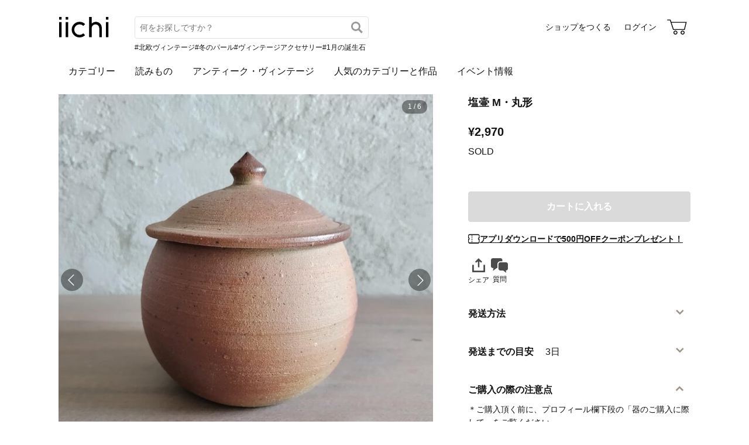

--- FILE ---
content_type: text/html; charset=utf-8
request_url: https://www.iichi.com/listing/item/1378490
body_size: 9877
content:
<!DOCTYPE html>
<html lang="ja">
<head prefix="og: http://ogp.me/ns# fb: http://ogp.me/ns/fb# product: http://ogp.me/ns/product#">
<script src="https://js.sentry-cdn.com/27e560bf1618495ead1c45ec66cb2552.min.js" crossorigin="anonymous"></script>
<script>
Sentry.onLoad(function() {
  Sentry.init({
    dsn: 'https://27e560bf1618495ead1c45ec66cb2552@o160031.ingest.us.sentry.io/1223145',
    environment: 'prod',
    attachStacktrace: false,
    normalizeDepth: 5,
    integrations: [Sentry.browserTracingIntegration()],
    tracesSampleRate: 0.025,
    debug: false
  });
  });
</script>
<meta charset="utf-8">
<title>塩壷 M・丸形 | iichi 日々の暮らしを心地よくするハンドメイドやアンティークのマーケットプレイス</title>
<meta name="description" content="釉薬をかけずに焼く「焼き締め」により、蓋を閉めた状態でも 器の生地が呼吸し、調湿してくれるので 塩が固まらずに使いやすい状態に保ってくれます。    暮らしの中でいつも使うものだから  プラスチックの容器ではなく 手作りのあたたかみのあるものを。    焼き締めの陶器は、革製品…" />
<meta property="og:title" content="塩壷 M・丸形" />
<meta property="og:description" content="釉薬をかけずに焼く「焼き締め」により、蓋を閉めた状態でも 器の生地が呼吸し、調湿してくれるので 塩が固まらずに使いやすい状態に保ってくれます。    暮らしの中でいつも使うものだから  プラスチックの容器ではなく 手作りのあたたかみのあるものを。    焼き締めの陶器は、革製品…" />
<meta property="twitter:title" content="塩壷 M・丸形" />
<meta property="twitter:description" content="釉薬をかけずに焼く「焼き締め」により、蓋を閉めた状態でも 器の生地が呼吸し、調湿してくれるので 塩が固まらずに使いやすい状態に保ってくれます。    暮らしの中でいつも使うものだから  プラスチックの容器ではなく 手作りのあたたかみのあるものを。    焼き締めの陶器は、革製品…" />
<meta name="viewport" content="width=device-width, initial-scale=1.0, viewport-fit=cover" />
<meta name="format-detection" content="telephone=no" />
<link rel="preload" href="https://cdn.iichi.com/r/h/640/item/1378490/it-6823fb7746b24-1200.jpg" as="image" />
<link rel="canonical" href="https://www.iichi.com/listing/item/1378490" />

<link rel="shortcut icon" type="image/vnd.microsoft.icon" href="/favicon.ico" />
<link rel="icon" type="image/png" href="/favicon.png" />
<link rel="apple-touch-icon" href="/apple-touch-icon.png">
<link rel="preload" href="https://cdn.iichi.com/assets/dist/fonts/iichi-icon.f162558996c95069.woff" as="font" crossorigin>
<link rel="prefetch" href="https://cdn.iichi.com/assets/dist/css/item.735bbf3fde3b8774.css" as="style">
<link rel="prefetch" href="https://cdn.iichi.com/assets/dist/js/page/listing/item.b79a70a8fc2d9b7d.js" as="script">

<meta name="apple-mobile-web-app-title" content="iichi">

<link rel="stylesheet" type="text/css" media="screen" href="https://cdn.iichi.com/assets/dist/css/common.f299c8494301b936.css" />
<link rel="stylesheet" type="text/css" media="screen" href="https://cdn.iichi.com/assets/dist/css/item.735bbf3fde3b8774.css" />

<meta property="og:image" content="https://cdn.iichi.com/r/w/640/item/1378490/it-6823fb7746b24-1200.jpg" />
<meta property="og:image" content="https://cdn.iichi.com/r/w/640/item/1378490/it-6823f4a70930e-1200.jpg" />
<meta property="og:image" content="https://cdn.iichi.com/r/w/640/item/1378490/it-6823fb778113b-1200.jpg" />
<meta property="og:image" content="https://cdn.iichi.com/r/w/640/item/1378490/it-6823fb77b79f2-1200.jpg" />
<meta property="og:image" content="https://cdn.iichi.com/r/w/640/item/1378490/it-6823fb78511d7-1200.jpg" />
<meta property="og:image" content="https://cdn.iichi.com/r/w/640/item/1378490/it-6823fb7801fca-1200.jpg" />
<meta property="og:url" content="https://www.iichi.com/listing/item/1378490" />
<meta property="og:type" content="product" />
<meta property="og:price:amount" content="2970" />
<meta property="og:price:currency" content="JPY" />
<meta property="og:availability" content="out of stock" />
<meta property="product:title" content="塩壷 M・丸形" />
<meta property="product:description" content="釉薬をかけずに焼く「焼き締め」により、蓋を閉めた状態でも
器の生地が呼吸し、調湿してくれるので
塩が固まらずに使いやすい状態に保ってくれます。


 暮らしの中でいつも使うものだから
 プラスチックの容器ではなく
手作りのあたたかみのあるものを。


 焼き締めの陶器は、革製品のように
使っていくうちに質感が変わっていくのも楽しめます。




口径：約8cm（手を入れて塩を摘むことが出来るサイズです） 
高さ：約12cm 
容量：塩約300g





・器は全て伝統的な登り窯で焼成している為、 薪の火の当たり具合により変化が大きく、1点1点表情が異なります。大らかな自然が生み出す個性としてお楽しみください。

・ショップに載せている写真はイメージで、発送する現物ではありません。
類似する商品を発送させて頂きますが、手作りの為、サイズ・形に若干の差がある事をご了承ください。

・器の焼き上がりの幅をご了承の上、基本的にお任せで発送させて頂きますが、もし特別にご希望がある場合は「焼き強め」「濃い色」「明るい色」・・・等、購入画面の備考欄にご記入ください。
また、メッセージや取引ナビでお問い合わせ頂ければ、発送予定の器の写真を送る事も可能です。

・表記の値段は、器１つ分の値段です。





 【使用のご案内】

■お買い上げ頂いた後は一度通常食器を洗う様に洗って頂き、良く乾燥させてからお使いください。

■湿った場所や梅雨の時期は外気の湿度を吸収し壷に入れた塩が濡れる事があります。
その様な場合は、塩を入れたまま蓋を開けて電子レンジで約１～2分程、塩壷が熱くなり過ぎない程度に温めて頂き、蓋を開けたままで冷まして頂くと、水分を飛ばすことができます。
また、冷蔵庫に一時的に入れておいても、湿気を防ぎ乾燥させる事ができます。

■塩壷のご使用中、稀に壷の外側に塩が吹き出す場合があります。
これは、細かい穴を通って塩壷が呼吸する際に、空気と一緒に塩が漏れ出した物で、塩壷を使う際には稀にですがみられる現象です。
 欠陥品ではありませんので、ご了承の上お使い頂きます様お願い致します。

■塩壷は、目止め（お米の磨ぎ汁で煮る）の必要はありません。

その他、何かありましたらお気軽にお問い合わせ下さい。" />
<meta property="product:product_link" content="https://www.iichi.com/listing/item/1378490" />
<meta property="product:brand" content="川尻製陶所" />
<meta property="product:category" content="調味料・楊枝入れ" />
<meta property="product:price:amount" content="2970" />
<meta property="product:price:currency" content="JPY" />
<meta property="og:site_name" content="iichi（いいち）" />
<meta property="fb:app_id" content="454486511262206" />

<meta property="twitter:image:src" content="https://cdn.iichi.com/r/w/640/item/1378490/it-6823fb7746b24-1200.jpg" />
<meta property="twitter:url" content="https://www.iichi.com/listing/item/1378490" />
<meta property="twitter:card" content="summary_large_image" />
<meta property="twitter:data1" content="¥2,970" />
<meta property="twitter:label1" content="価格" />
<meta property="twitter:data2" content="川尻製陶所" />
<meta property="twitter:label2" content="ショップ" />
<meta property="twitter:site" content="@iichi_Japan" />

<script type="application/ld+json">{"@context":"http:\/\/schema.org","@type":"BreadcrumbList","itemListElement":[{"@type":"ListItem","position":1,"name":"\u30c8\u30c3\u30d7","item":"https:\/\/www.iichi.com\/"},{"@type":"ListItem","position":2,"name":"\u30cf\u30f3\u30c9\u30e1\u30a4\u30c9\u30fb\u30af\u30e9\u30d5\u30c8","item":"https:\/\/www.iichi.com\/listing"},{"@type":"ListItem","position":3,"name":"\u5668\u30fb\u30ad\u30c3\u30c1\u30f3","item":"https:\/\/www.iichi.com\/category\/kitchenware"},{"@type":"ListItem","position":4,"name":"\u8abf\u5473\u6599\u30fb\u694a\u679d\u5165\u308c","item":"https:\/\/www.iichi.com\/category\/kitchenware\/spice-holder"},{"@type":"ListItem","position":5,"name":"\u5869\u58f7 M\u30fb\u4e38\u5f62","item":"https:\/\/www.iichi.com\/listing\/item\/1378490"}]}</script><script id="json-ld-product" type="application/ld+json">{"@context":"http:\/\/schema.org","@type":"Product","productID":1378490,"name":"\u5869\u58f7 M\u30fb\u4e38\u5f62","url":"https:\/\/www.iichi.com\/listing\/item\/1378490","image":"https:\/\/cdn.iichi.com\/r\/w\/640\/item\/1378490\/it-6823fb7746b24-1200.jpg","description":"\u91c9\u85ac\u3092\u304b\u3051\u305a\u306b\u713c\u304f\u300c\u713c\u304d\u7de0\u3081\u300d\u306b\u3088\u308a\u3001\u84cb\u3092\u9589\u3081\u305f\u72b6\u614b\u3067\u3082\n\u5668\u306e\u751f\u5730\u304c\u547c\u5438\u3057\u3001\u8abf\u6e7f\u3057\u3066\u304f\u308c\u308b\u306e\u3067\n\u5869\u304c\u56fa\u307e\u3089\u305a\u306b\u4f7f\u3044\u3084\u3059\u3044\u72b6\u614b\u306b\u4fdd\u3063\u3066\u304f\u308c\u307e\u3059\u3002\n\n\n \u66ae\u3089\u3057\u306e\u4e2d\u3067\u3044\u3064\u3082\u4f7f\u3046\u3082\u306e\u3060\u304b\u3089\n \u30d7\u30e9\u30b9\u30c1\u30c3\u30af\u306e\u5bb9\u5668\u3067\u306f\u306a\u304f\n\u624b\u4f5c\u308a\u306e\u3042\u305f\u305f\u304b\u307f\u306e\u3042\u308b\u3082\u306e\u3092\u3002\n\n\n \u713c\u304d\u7de0\u3081\u306e\u9676\u5668\u306f\u3001\u9769\u88fd\u54c1\u306e\u3088\u3046\u306b\n\u4f7f\u3063\u3066\u3044\u304f\u3046\u3061\u306b\u8cea\u611f\u304c\u5909\u308f\u3063\u3066\u3044\u304f\u306e\u3082\u697d\u3057\u3081\u307e\u3059\u3002\n\n\n\n\n\u53e3\u5f84\uff1a\u7d048cm\uff08\u624b\u3092\u5165\u308c\u3066\u5869\u3092\u6458\u3080\u3053\u3068\u304c\u51fa\u6765\u308b\u30b5\u30a4\u30ba\u3067\u3059\uff09 \n\u9ad8\u3055\uff1a\u7d0412cm \n\u5bb9\u91cf\uff1a\u5869\u7d04300g\n\n\n\n\n\n\u30fb\u5668\u306f\u5168\u3066\u4f1d\u7d71\u7684\u306a\u767b\u308a\u7aaf\u3067\u713c\u6210\u3057\u3066\u3044\u308b\u70ba\u3001 \u85aa\u306e\u706b\u306e\u5f53\u305f\u308a\u5177\u5408\u306b\u3088\u308a\u5909\u5316\u304c\u5927\u304d\u304f\u30011\u70b91\u70b9\u8868\u60c5\u304c\u7570\u306a\u308a\u307e\u3059\u3002\u5927\u3089\u304b\u306a\u81ea\u7136\u304c\u751f\u307f\u51fa\u3059\u500b\u6027\u3068\u3057\u3066\u304a\u697d\u3057\u307f\u304f\u3060\u3055\u3044\u3002\n\n\u30fb\u30b7\u30e7\u30c3\u30d7\u306b\u8f09\u305b\u3066\u3044\u308b\u5199\u771f\u306f\u30a4\u30e1\u30fc\u30b8\u3067\u3001\u767a\u9001\u3059\u308b\u73fe\u7269\u3067\u306f\u3042\u308a\u307e\u305b\u3093\u3002\n\u985e\u4f3c\u3059\u308b\u5546\u54c1\u3092\u767a\u9001\u3055\u305b\u3066\u9802\u304d\u307e\u3059\u304c\u3001\u624b\u4f5c\u308a\u306e\u70ba\u3001\u30b5\u30a4\u30ba\u30fb\u5f62\u306b\u82e5\u5e72\u306e\u5dee\u304c\u3042\u308b\u4e8b\u3092\u3054\u4e86\u627f\u304f\u3060\u3055\u3044\u3002\n\n\u30fb\u5668\u306e\u713c\u304d\u4e0a\u304c\u308a\u306e\u5e45\u3092\u3054\u4e86\u627f\u306e\u4e0a\u3001\u57fa\u672c\u7684\u306b\u304a\u4efb\u305b\u3067\u767a\u9001\u3055\u305b\u3066\u9802\u304d\u307e\u3059\u304c\u3001\u3082\u3057\u7279\u5225\u306b\u3054\u5e0c\u671b\u304c\u3042\u308b\u5834\u5408\u306f\u300c\u713c\u304d\u5f37\u3081\u300d\u300c\u6fc3\u3044\u8272\u300d\u300c\u660e\u308b\u3044\u8272\u300d\u30fb\u30fb\u30fb\u7b49\u3001\u8cfc\u5165\u753b\u9762\u306e\u5099\u8003\u6b04\u306b\u3054\u8a18\u5165\u304f\u3060\u3055\u3044\u3002\n\u307e\u305f\u3001\u30e1\u30c3\u30bb\u30fc\u30b8\u3084\u53d6\u5f15\u30ca\u30d3\u3067\u304a\u554f\u3044\u5408\u308f\u305b\u9802\u3051\u308c\u3070\u3001\u767a\u9001\u4e88\u5b9a\u306e\u5668\u306e\u5199\u771f\u3092\u9001\u308b\u4e8b\u3082\u53ef\u80fd\u3067\u3059\u3002\n\n\u30fb\u8868\u8a18\u306e\u5024\u6bb5\u306f\u3001\u5668\uff11\u3064\u5206\u306e\u5024\u6bb5\u3067\u3059\u3002\n\n\n\n\n\n \u3010\u4f7f\u7528\u306e\u3054\u6848\u5185\u3011\n\n\u25a0\u304a\u8cb7\u3044\u4e0a\u3052\u9802\u3044\u305f\u5f8c\u306f\u4e00\u5ea6\u901a\u5e38\u98df\u5668\u3092\u6d17\u3046\u69d8\u306b\u6d17\u3063\u3066\u9802\u304d\u3001\u826f\u304f\u4e7e\u71e5\u3055\u305b\u3066\u304b\u3089\u304a\u4f7f\u3044\u304f\u3060\u3055\u3044\u3002\n\n\u25a0\u6e7f\u3063\u305f\u5834\u6240\u3084\u6885\u96e8\u306e\u6642\u671f\u306f\u5916\u6c17\u306e\u6e7f\u5ea6\u3092\u5438\u53ce\u3057\u58f7\u306b\u5165\u308c\u305f\u5869\u304c\u6fe1\u308c\u308b\u4e8b\u304c\u3042\u308a\u307e\u3059\u3002\n\u305d\u306e\u69d8\u306a\u5834\u5408\u306f\u3001\u5869\u3092\u5165\u308c\u305f\u307e\u307e\u84cb\u3092\u958b\u3051\u3066\u96fb\u5b50\u30ec\u30f3\u30b8\u3067\u7d04\uff11\uff5e2\u5206\u7a0b\u3001\u5869\u58f7\u304c\u71b1\u304f\u306a\u308a\u904e\u304e\u306a\u3044\u7a0b\u5ea6\u306b\u6e29\u3081\u3066\u9802\u304d\u3001\u84cb\u3092\u958b\u3051\u305f\u307e\u307e\u3067\u51b7\u307e\u3057\u3066\u9802\u304f\u3068\u3001\u6c34\u5206\u3092\u98db\u3070\u3059\u3053\u3068\u304c\u3067\u304d\u307e\u3059\u3002\n\u307e\u305f\u3001\u51b7\u8535\u5eab\u306b\u4e00\u6642\u7684\u306b\u5165\u308c\u3066\u304a\u3044\u3066\u3082\u3001\u6e7f\u6c17\u3092\u9632\u304e\u4e7e\u71e5\u3055\u305b\u308b\u4e8b\u304c\u3067\u304d\u307e\u3059\u3002\n\n\u25a0\u5869\u58f7\u306e\u3054\u4f7f\u7528\u4e2d\u3001\u7a00\u306b\u58f7\u306e\u5916\u5074\u306b\u5869\u304c\u5439\u304d\u51fa\u3059\u5834\u5408\u304c\u3042\u308a\u307e\u3059\u3002\n\u3053\u308c\u306f\u3001\u7d30\u304b\u3044\u7a74\u3092\u901a\u3063\u3066\u5869\u58f7\u304c\u547c\u5438\u3059\u308b\u969b\u306b\u3001\u7a7a\u6c17\u3068\u4e00\u7dd2\u306b\u5869\u304c\u6f0f\u308c\u51fa\u3057\u305f\u7269\u3067\u3001\u5869\u58f7\u3092\u4f7f\u3046\u969b\u306b\u306f\u7a00\u306b\u3067\u3059\u304c\u307f\u3089\u308c\u308b\u73fe\u8c61\u3067\u3059\u3002\n \u6b20\u9665\u54c1\u3067\u306f\u3042\u308a\u307e\u305b\u3093\u306e\u3067\u3001\u3054\u4e86\u627f\u306e\u4e0a\u304a\u4f7f\u3044\u9802\u304d\u307e\u3059\u69d8\u304a\u9858\u3044\u81f4\u3057\u307e\u3059\u3002\n\n\u25a0\u5869\u58f7\u306f\u3001\u76ee\u6b62\u3081\uff08\u304a\u7c73\u306e\u78e8\u304e\u6c41\u3067\u716e\u308b\uff09\u306e\u5fc5\u8981\u306f\u3042\u308a\u307e\u305b\u3093\u3002\n\n\u305d\u306e\u4ed6\u3001\u4f55\u304b\u3042\u308a\u307e\u3057\u305f\u3089\u304a\u6c17\u8efd\u306b\u304a\u554f\u3044\u5408\u308f\u305b\u4e0b\u3055\u3044\u3002","brand":{"@type":"Brand","name":"\u5ddd\u5c3b\u88fd\u9676\u6240","image":"https:\/\/cdn.iichi.com\/r\/w\/640\/avatar\/104367\/av-6823f227a9d88-640.jpg","url":"https:\/\/www.iichi.com\/shop\/seitoujo"},"offers":{"@type":"Offer","priceCurrency":"JPY","price":2970,"availability":"http:\/\/schema.org\/OutOfStock","seller":{"@type":"Person","name":"\u5ddd\u5c3b\u88fd\u9676\u6240","image":"https:\/\/cdn.iichi.com\/r\/w\/640\/avatar\/104367\/av-6823f227a9d88-640.jpg","url":"https:\/\/www.iichi.com\/shop\/seitoujo"},"offeredBy":{"@type":"Person","name":"\u5ddd\u5c3b\u88fd\u9676\u6240","image":"https:\/\/cdn.iichi.com\/r\/w\/640\/avatar\/104367\/av-6823f227a9d88-640.jpg","url":"https:\/\/www.iichi.com\/shop\/seitoujo"},"shippingDetails":[{"@type":"OfferShippingDetails","shippingRate":{"@type":"MonetaryAmount","currency":"JPY","minValue":935,"maxValue":1452},"shippingDestination":{"@type":"DefinedRegion","addressCountry":"JP"},"deliveryTime":{"@type":"ShippingDeliveryTime","handlingTime":{"@type":"QuantitativeValue","minValue":0,"maxValue":3,"unitCode":"DAY"}}}]},"color":"Brown","aggregateRating":{"@type":"AggregateRating","ratingValue":5,"reviewCount":25,"bestRating":5,"worstRating":1}}</script></head>
<body>
<!-- Google Tag Manager (noscript) -->
<noscript><iframe src="https://www.googletagmanager.com/ns.html?id=GTM-5V9TGK"
height="0" width="0" style="display:none;visibility:hidden"></iframe></noscript>
<!-- End Google Tag Manager (noscript) -->
<app-download-banner>
  <div class="app-download-banner"></div>
</app-download-banner>

<header id="header" class="hide-navigation">
  <i-header
    data-initial-query=""
    data-use-h1="false"
    data-is-account="false"
    data-is-simple="false"
    data-api-key="mDpQA0LyPx7pmRFxOUUFJ2dKyrZqwwote3hR"
  >
    <div class="header-inner">
      <div><a href="/"><img src="https://cdn.iichi.com/assets/dist/svgs/vue/iichi-logo.svg" alt="iichi" width="87" height="37"></a></div>    </div>
  </i-header>
</header>

<main id="container">
<div id="content">
    <div id="item">
        <photo-viewer data-pictures="[{&quot;path&quot;:&quot;\/item\/1378490\/it-6823fb7746b24-1200.jpg&quot;,&quot;alt&quot;:&quot;\u5869\u58f7 M\u30fb\u4e38\u5f62&quot;,&quot;width&quot;:2048,&quot;height&quot;:1536,&quot;comment&quot;:&quot;&quot;},{&quot;path&quot;:&quot;\/item\/1378490\/it-6823f4a70930e-1200.jpg&quot;,&quot;alt&quot;:&quot;\u5869\u58f7 M\u30fb\u4e38\u5f62&quot;,&quot;width&quot;:2048,&quot;height&quot;:1536,&quot;comment&quot;:&quot;&quot;},{&quot;path&quot;:&quot;\/item\/1378490\/it-6823fb778113b-1200.jpg&quot;,&quot;alt&quot;:&quot;\u5869\u58f7 M\u30fb\u4e38\u5f62&quot;,&quot;width&quot;:2048,&quot;height&quot;:1536,&quot;comment&quot;:&quot;&quot;},{&quot;path&quot;:&quot;\/item\/1378490\/it-6823fb77b79f2-1200.jpg&quot;,&quot;alt&quot;:&quot;\u5869\u58f7 M\u30fb\u4e38\u5f62&quot;,&quot;width&quot;:2048,&quot;height&quot;:1536,&quot;comment&quot;:&quot;&quot;},{&quot;path&quot;:&quot;\/item\/1378490\/it-6823fb78511d7-1200.jpg&quot;,&quot;alt&quot;:&quot;\u5869\u58f7 M\u30fb\u4e38\u5f62&quot;,&quot;width&quot;:2048,&quot;height&quot;:1536,&quot;comment&quot;:&quot;&quot;},{&quot;path&quot;:&quot;\/item\/1378490\/it-6823fb7801fca-1200.jpg&quot;,&quot;alt&quot;:&quot;\u5869\u58f7 M\u30fb\u4e38\u5f62&quot;,&quot;width&quot;:2048,&quot;height&quot;:1536,&quot;comment&quot;:&quot;&quot;}]" data-has-thumbnail="true">
      <div class="photo-viewer-main">
                <div class="photo-viewer-image-wrap">
          <img alt="塩壷 M・丸形" width="640" height="640" fetchpriority="high" src="https://cdn.iichi.com/r/h/640/item/1378490/it-6823fb7746b24-1200.jpg" />                  </div>
      </div>
            <ul class="photo-viewer-thumbnail">
                <li class="is-current">
          <div class="photo">
            <img src="https://cdn.iichi.com/r/h/120/item/1378490/it-6823fb7746b24-1200.jpg" />          </div>
        </li>
                <li >
          <div class="photo">
            <img src="https://cdn.iichi.com/r/h/120/item/1378490/it-6823f4a70930e-1200.jpg" />          </div>
        </li>
                <li >
          <div class="photo">
            <img src="https://cdn.iichi.com/r/h/120/item/1378490/it-6823fb778113b-1200.jpg" />          </div>
        </li>
                <li >
          <div class="photo">
            <img src="https://cdn.iichi.com/r/h/120/item/1378490/it-6823fb77b79f2-1200.jpg" />          </div>
        </li>
                <li >
          <div class="photo">
            <img src="https://cdn.iichi.com/r/h/120/item/1378490/it-6823fb78511d7-1200.jpg" />          </div>
        </li>
                <li >
          <div class="photo">
            <img src="https://cdn.iichi.com/r/h/120/item/1378490/it-6823fb7801fca-1200.jpg" />          </div>
        </li>
              </ul>
          </photo-viewer>
    
    <div class="item-info">
            <h1>塩壷 M・丸形</h1>
      <div class="item-price-like">
        <div class="item-price" class="sold">
          <div class="price">&yen;2,970</div>
          <div class="stock">
                        SOLD
                      </div>
        </div>
        <div class="item-like">
          <like-button data-item-id="1378490"></like-button>
        </div>
      </div>

              <send-request-button
  data-item-id="1378490"
  data-shop-id="104367"
  data-is-me="0"
  data-is-subscribed="0"
></send-request-button>
      
      <ul class="item-option">
                              </ul>

      <div class="cart-button" style="height:calc(80.49px * 0 + 58px)">
        <cart-button
  data-item-id="1378490"
  data-shop-id="104367"
  data-stock="0"
  data-has-option="0"
  data-is-on-vacation="0"
  ></cart-button>
      </div>

      <p class="coupon-promotion"><i class="icon-coupon"></i><a href="/lp/app-new-coupon" class="coupon-text">アプリダウンロードで500円OFFクーポンプレゼント！</a></p>

      
      
      <div class="share-message">
        <social-share
          data-title="塩壷 M・丸形 - 川尻製陶所"
          data-url="https://www.iichi.com/listing/item/1378490"
        ></social-share>
                <message-button
          data-item-id="1378490"
          data-shop-id="104367"
          data-subject="塩壷 M・丸形"
                  ></message-button>
              </div>

          </div>

    <div class="item-description">
      <p class="text">釉薬をかけずに焼く「焼き締め」により、蓋を閉めた状態でも<br />
器の生地が呼吸し、調湿してくれるので<br />
塩が固まらずに使いやすい状態に保ってくれます。<br />
<br />
<br />
 暮らしの中でいつも使うものだから<br />
 プラスチックの容器ではなく<br />
手作りのあたたかみのあるものを。<br />
<br />
<br />
 焼き締めの陶器は、革製品のように<br />
使っていくうちに質感が変わっていくのも楽しめます。<br />
<br />
<br />
<br />
<br />
口径：約8cm（手を入れて塩を摘むことが出来るサイズです） <br />
高さ：約12cm <br />
容量：塩約300g<br />
<br />
<br />
<br />
<br />
<br />
・器は全て伝統的な登り窯で焼成している為、 薪の火の当たり具合により変化が大きく、1点1点表情が異なります。大らかな自然が生み出す個性としてお楽しみください。<br />
<br />
・ショップに載せている写真はイメージで、発送する現物ではありません。<br />
類似する商品を発送させて頂きますが、手作りの為、サイズ・形に若干の差がある事をご了承ください。<br />
<br />
・器の焼き上がりの幅をご了承の上、基本的にお任せで発送させて頂きますが、もし特別にご希望がある場合は「焼き強め」「濃い色」「明るい色」・・・等、購入画面の備考欄にご記入ください。<br />
また、メッセージや取引ナビでお問い合わせ頂ければ、発送予定の器の写真を送る事も可能です。<br />
<br />
・表記の値段は、器１つ分の値段です。<br />
<br />
<br />
<br />
<br />
<br />
 【使用のご案内】<br />
<br />
■お買い上げ頂いた後は一度通常食器を洗う様に洗って頂き、良く乾燥させてからお使いください。<br />
<br />
■湿った場所や梅雨の時期は外気の湿度を吸収し壷に入れた塩が濡れる事があります。<br />
その様な場合は、塩を入れたまま蓋を開けて電子レンジで約１～2分程、塩壷が熱くなり過ぎない程度に温めて頂き、蓋を開けたままで冷まして頂くと、水分を飛ばすことができます。<br />
また、冷蔵庫に一時的に入れておいても、湿気を防ぎ乾燥させる事ができます。<br />
<br />
■塩壷のご使用中、稀に壷の外側に塩が吹き出す場合があります。<br />
これは、細かい穴を通って塩壷が呼吸する際に、空気と一緒に塩が漏れ出した物で、塩壷を使う際には稀にですがみられる現象です。<br />
 欠陥品ではありませんので、ご了承の上お使い頂きます様お願い致します。<br />
<br />
■塩壷は、目止め（お米の磨ぎ汁で煮る）の必要はありません。<br />
<br />
その他、何かありましたらお気軽にお問い合わせ下さい。</p>
      <div class="item-tags">
  <ul>
        <li><a href="/listing?q=%E5%A1%A9">#塩</a></li>
        <li><a href="/listing?q=%E5%A1%A9%E5%A3%B7">#塩壷</a></li>
        <li><a href="/listing?q=%E5%A3%B7">#壷</a></li>
        <li><a href="/listing?q=%E5%85%A5%E3%82%8C%E7%89%A9">#入れ物</a></li>
        <li><a href="/listing?q=%E5%AE%B9%E5%99%A8">#容器</a></li>
        <li><a href="/listing?q=%E3%83%95%E3%82%BF%E3%83%A2%E3%83%8E">#フタモノ</a></li>
        <li><a href="/listing?q=%E8%93%8B%E7%89%A9">#蓋物</a></li>
        <li><a href="/listing?q=%E8%93%8B">#蓋</a></li>
        <li><a href="/listing?q=%E3%81%B5%E3%81%9F%E3%82%82%E3%81%AE">#ふたもの</a></li>
        <li><a href="/listing?q=%E8%93%8B%E3%83%A2%E3%83%8E">#蓋モノ</a></li>
      </ul>
</div>
    </div>

    <div class="item-info2">
      <details class="shipping-plans">
  <summary>
    <h2>発送方法</h2>
  </summary>
    <shipping-plans data-item-id="1378490" />
  </details>
<details class="shipping-period">
  <summary class="heading">
    <h2>発送までの目安</h2>
    <div class="days">3日</div>
  </summary>
  <div class="note">＊ご購入頂く前に、プロフィール欄下段の「器のご購入に際して」をご覧ください。</div>
</details>

            <details class="item-notice" open>
        <summary>
          <h2>ご購入の際の注意点</h2>
        </summary>
        <div class="text">
        ＊ご購入頂く前に、プロフィール欄下段の「器のご購入に際して」をご覧ください。        </div>
      </details>
      
      
      <div class="shop-info">
  <h2>ショップ</h2>
  <div class="shop-area">
  <div class="shop-bg">
    <img alt="川尻製陶所" width="600" height="200" src="https://cdn.iichi.com/r/w/340/h/277/gallery/104367/gl-6823f227e9ac7-340x277.jpg" />  </div>
  <div class="shop-main">
    <div class="shop-photo">
      <a href="/shop/seitoujo">
        <img alt="川尻製陶所" width="90" height="90" src="https://cdn.iichi.com/r/w/212/avatar/104367/av-6823f227a9d88-640.jpg" />      </a>
    </div>
    <div class="shop-content">
      <p class="shop-name"><a href="/shop/seitoujo">川尻製陶所</a></p>
      <div class="shop-other">
        <div class="shop-other-text">栃木 </div>
        <div class="follow-button">
          <follow-button
  data-disabled="false"
  data-member-id="104367"
  data-small="true"
></follow-button>
                    <div class="follow-recommend">
            <follow-recommend-if-item-liked data-item-id="1378490" data-member-id="104367"></follow-recommend-if-item-liked>
          </div>
                  </div>
      </div>
    </div>
  </div>
</div>
<div class="shop-photo-item">
  <ul class="items">
      <li>
      <a href="/listing/item/1378489">
        <img alt="塩壷 M・上膨れ" width="89" height="89" loading="lazy" src="https://cdn.iichi.com/r/w/268/h/268/item/1378489/it-6824040e72f8c-1200.jpg" />      </a>
    <meta content="塩壷 M・上膨れ" />
    </li>
      <li>
      <a href="/listing/item/2680192">
        <img alt="塩壷 M・中膨れ" width="89" height="89" loading="lazy" src="https://cdn.iichi.com/r/w/268/h/268/item/2680192/it-682401da51745-1200.jpg" />      </a>
    <meta content="塩壷 M・中膨れ" />
    </li>
      <li>
      <a href="/listing/item/622293">
        <img alt="塩壷 M・下膨れ" width="89" height="89" loading="lazy" src="https://cdn.iichi.com/r/w/268/h/268/item/622293/it-6824044a22dc8-1200.jpg" />      </a>
    <meta content="塩壷 M・下膨れ" />
    </li>
      <li>
      <a href="/listing/item/1400262">
        <img alt="塩壷 M・筒形" width="89" height="89" loading="lazy" src="https://cdn.iichi.com/r/w/268/h/268/item/1400262/it-682404e61378e-1200.jpg" />      </a>
    <meta content="塩壷 M・筒形" />
    </li>
      <li>
      <a href="/listing/item/1378509">
        <img alt="塩壷 M・丸取っ手" width="89" height="89" loading="lazy" src="https://cdn.iichi.com/r/w/268/h/268/item/1378509/it-5bab217395e21-1200.jpg" />      </a>
    <meta content="塩壷 M・丸取っ手" />
    </li>
      <li>
      <a href="/listing/item/1378493">
        <img alt="塩壷 S・丸形" width="89" height="89" loading="lazy" src="https://cdn.iichi.com/r/w/268/h/268/item/1378493/it-6824272b61fc6-1200.jpg" />      </a>
    <meta content="塩壷 S・丸形" />
    </li>
      <li>
      <a href="/listing/item/1491999">
        <img alt="塩壷 S・上膨れ" width="89" height="89" loading="lazy" src="https://cdn.iichi.com/r/w/268/h/268/item/1491999/it-6824274aea20e-1200.jpg" />      </a>
    <meta content="塩壷 S・上膨れ" />
    </li>
      <li>
      <a href="/listing/item/2680206">
        <img alt="塩壷 S・中膨れ" width="89" height="89" loading="lazy" src="https://cdn.iichi.com/r/w/268/h/268/item/2680206/it-68240ec345ecc-1200.jpg" />      </a>
    <meta content="塩壷 S・中膨れ" />
    </li>
    </ul>
</div>
  </div>
    </div>
  </div>

  <div class="feedback">
  <div class="heading">
    <h2>ショップへの感想コメント</h2>
    <span>(<a href="/shop/seitoujo/feedbacks" class="underline">285</a>)</span>
  </div>
  <ul>
                <li>
      <div class="photo">
        <a href="/listing/item/1326251"><img alt="スプーン M" width="67" height="67" loading="lazy" src="https://cdn.iichi.com/r/w/80/h/80/item/1326251/it-682be33c2a8ed-1200.jpg" /></a>      </div>
      <div class="exp">
        <div class="item-name">
          <a href="/listing/item/1326251">スプーン M</a>        </div>
        <div class="rating">
                    <span class="stars" data-rate="5" role="img" aria-label="評価：5/5"></span>
          by れん ママ        </div>
        <p>無事に届きました
素敵なお品をありがとうございます！
大切に使わせて頂きます！

また機会がありましたら、その際はどうぞよろしくお願いします</p>
      </div>
    </li>
                    <li>
      <div class="photo">
        <a href="/listing/item/1400262"><img alt="塩壷 M・筒形" width="67" height="67" loading="lazy" src="https://cdn.iichi.com/r/w/80/h/80/item/1400262/it-682404e61378e-1200.jpg" /></a>      </div>
      <div class="exp">
        <div class="item-name">
          <a href="/listing/item/1400262">塩壷 M・筒形</a>        </div>
        <div class="rating">
                    <span class="stars" data-rate="5" role="img" aria-label="評価：5/5"></span>
          by なみあゆ        </div>
        <p>本日12月18日商品受け取りました。
丁寧な梱包、ありがとうございました。
早速お水に浸し乾燥させて使わさせて頂きます。ありがとうございました。</p>
      </div>
    </li>
                    <li>
      <div class="photo">
        <a href="/listing/item/2541610"><img alt="mug cup M（coffee cup）・白" width="67" height="67" loading="lazy" src="https://cdn.iichi.com/r/w/80/h/80/item/2541610/it-691193131265a-1200.jpg" /></a>      </div>
      <div class="exp">
        <div class="item-name">
          <a href="/listing/item/2541610">mug cup M（coffee cup）・白</a>        </div>
        <div class="rating">
                    <span class="stars" data-rate="5" role="img" aria-label="評価：5/5"></span>
          by たまち        </div>
        <p>お写真通り、素敵なマグカップです。大事に使わせていただきます。</p>
      </div>
    </li>
                    <li>
      <div class="photo">
        <a href="/listing/item/1816858"><img alt="一石三鳥君・白" width="67" height="67" loading="lazy" src="https://cdn.iichi.com/r/w/80/h/80/item/1816858/it-6912da7ef2806-1200.jpg" /></a>      </div>
      <div class="exp">
        <div class="item-name">
          <a href="/listing/item/1816858">一石三鳥君・白</a>        </div>
        <div class="rating">
                    <span class="stars" data-rate="5" role="img" aria-label="評価：5/5"></span>
                  </div>
        <p>ありがとうございました！</p>
      </div>
    </li>
                    <li>
      <div class="photo">
        <a href="/listing/item/1378489"><img alt="塩壷 M・上膨れ" width="67" height="67" loading="lazy" src="https://cdn.iichi.com/r/w/80/h/80/item/1378489/it-6824040e72f8c-1200.jpg" /></a>      </div>
      <div class="exp">
        <div class="item-name">
          <a href="/listing/item/1378489">塩壷 M・上膨れ</a>        </div>
        <div class="rating">
                    <span class="stars" data-rate="5" role="img" aria-label="評価：5/5"></span>
          by sa0ring        </div>
        <p>素敵な塩壺届きました。梱包も丁寧にしてくださり感謝です。</p>
      </div>
    </li>
          </ul>
</div>

  <same-category-items
    data-category-id="52300"
    data-is-vintage="false"
    data-price="2970"
  ></same-category-items>
</div><!-- /#content -->




<script id="json-worldshopping" type="application/json">{"itemId":1378490,"title":"\u5869\u58f7 M\u30fb\u4e38\u5f62","price":2970,"image":"https:\/\/cdn.iichi.com\/r\/w\/640\/item\/1378490\/it-6823fb7746b24-1200.jpg","stock":0,"category":"\u8abf\u5473\u6599\u30fb\u694a\u679d\u5165\u308c","shop":{"name":"\u5ddd\u5c3b\u88fd\u9676\u6240","url":"https:\/\/www.iichi.com\/shop\/seitoujo"},"item_options":[]}</script>
<browsing-history></browsing-history>
<nav class="breadcrumb" aria-label="パンくずリスト">
  <ol>
        <li>
            <a href="https://www.iichi.com/">トップ</a>
          </li>
        <li>
            <a href="https://www.iichi.com/listing">ハンドメイド・クラフト</a>
          </li>
        <li>
            <a href="https://www.iichi.com/category/kitchenware">器・キッチン</a>
          </li>
        <li>
            <a href="https://www.iichi.com/category/kitchenware/spice-holder">調味料・楊枝入れ</a>
          </li>
        <li>
            <span aria-current="page">塩壷 M・丸形</span>
          </li>
      </ol>
</nav>
<app-banner></app-banner>
</main><!-- /#container -->
<footer id="footer">
  <div class="footer-inner">
    <div class="footer-title">
      <a class="footer-logo" href="/"><img src="https://cdn.iichi.com/assets/dist/svgs/vue/iichi-logo.svg" alt="iichi" width="71" height="30"></a>
      <span class="tagline">iichi | 日々の暮らしを心地よくするハンドメイドやアンティークのマーケットプレイス</span>
    </div>
    <ul class="footer-social">
      <li>
        <a href="https://www.instagram.com/iichi_japan/" target="_blank" class="ig" rel="noreferrer" aria-label="Instagram">
          <i class="icon-instagram"></i>
        </a>
      </li>
      <li>
        <a href="https://www.facebook.com/iichi.Japan" target="_blank" class="fb" rel="noreferrer" aria-label="Facebook">
          <i class="icon-facebook"></i>
        </a>
      </li>
      <li>
        <a href="https://x.com/iichi_Japan" target="_blank" class="tw" rel="noreferrer" aria-label="X">
          <i class="icon-twitter"></i>
        </a>
      </li>
    </ul>
    <div class="footer-navigation">
      <div class="footer-links">
        <p class="footer-heading">iichiについて</p>
        <ul>
          <li><a href="/about">iichiについて</a></li>
          <li><a href="/news">ニュース</a></li>
          <li><a href="https://help.iichi.com/hc/ja/" target="_blank" rel="noreferrer">ヘルプ</a></li>
        </ul>
      </div>
      <div class="footer-links">
        <p class="footer-heading">作品を購入する</p>
        <ul>
          <li><a href="/buy">お買い物をする</a></li>
          <li><a href="/listing?vintage=on">アンティークを購入する</a></li>
        </ul>
        <p class="footer-heading">作品を販売する</p>
        <ul>
          <li><a href="/sell">ショップをつくる</a></li>
          <li><a href="/shop-entry/vintage">アンティークのショップをつくる</a></li>
        </ul>
      </div>
      <div class="footer-links">
        <p class="footer-heading">コンテンツを楽しむ</p>
        <ul>
          <li><a href="/contents">読みもの</a></li>
          <li><a href="/contents/series/newsletter">iichi通信</a></li>
          <li><a href="/contents/series/special">暮らしと手仕事</a></li>
          <li><a href="/event">イベント情報</a></li>
        </ul>
      </div>
      <div class="footer-links">
        <p class="footer-heading">作品を探す</p>
        <ul>
          <li><a href="/listing">作品一覧</a></li>
          <li><a href="/featured">人気のカテゴリーと作品</a></li>
          <li><a href="/instagram">Instagramでご紹介した作品</a></li>
          <li><a href="/shops">ショップ一覧</a></li>
          <li><a href="/retail-store">小売店やギャラリーのご紹介</a></li>
        </ul>
      </div>
            <div class="footer-links">
        <ul>
                    <li><a href="/category/accessories">アクセサリー</a></li>
                    <li><a href="/category/clothing">ファッション</a></li>
                    <li><a href="/category/bag_case">バッグ・財布</a></li>
                    <li><a href="/category/kitchenware">器・キッチン</a></li>
                    <li><a href="/category/houseware">家具・インテリア</a></li>
                    <li><a href="/category/miscellaneous-goods">雑貨</a></li>
                            </ul>
      </div>
            <div class="footer-links">
        <ul>
                    <li><a href="/category/art">アート</a></li>
                    <li><a href="/category/kids_baby">キッズ・ベビー</a></li>
                    <li><a href="/category/doll_toy">人形・おもちゃ</a></li>
                    <li><a href="/category/tools_supplies">素材・道具</a></li>
                    <li><a href="/category/food">食品</a></li>
                    <li><a href="/category/others">その他</a></li>
                              <li><a href="/listing?vintage=on">アンティーク・ヴィンテージ</a></li>
                  </ul>
      </div>
          </div>
    <div class="footer-meta">
      <ul class="footer-meta-links">
        <li><a href="https://www.iichi.co.jp" target="_blank" rel="noreferrer">運営企業</a></li>
        <li><a href="https://help.iichi.com/hc/ja/requests/new" target="_blank" rel="noreferrer">お問い合わせ</a></li>
        <li><a href="/privacy">プライバシーポリシー</a></li>
        <li><a href="/rule">利用規約</a></li>
        <li><a href="/notes">特定商取引法に基づく表記</a></li>
        <li><a class="external" href="https://pinkoi.com" target="_blank" rel="noreferrer">Pinkoi.com</a></li>
      </ul>
      <div class="footer-copyright">
        copyright 2026 iichi K.K.
      </div>
    </div>
  </div>
</footer>
<script src="https://cdn.iichi.com/assets/dist/js/vendor.5aa21ce6eb973fae.js"></script><script>
var Pallet = window.Pallet || {"iichiEnv":"prod","User":{"credentials":[]},"Topics":[{"type":"permissionRequired","props":{"permissionId":603}}],"Item":{"itemId":1378490}};
</script>
<script type="text/javascript">
var Iichi = {
  api_token: 'ec27e77250242bbc3ee59f5c87aa7657'
};
</script>
<script type="text/javascript" src="https://cdn.iichi.com/assets/dist/js/page/listing/item.b79a70a8fc2d9b7d.js"></script>
</body>
</html>


--- FILE ---
content_type: text/javascript
request_url: https://cdn.iichi.com/assets/dist/js/page/listing/item.b79a70a8fc2d9b7d.js
body_size: 118528
content:
try{!function(){var e="u">typeof window?window:"u">typeof global?global:"u">typeof globalThis?globalThis:"u">typeof self?self:{},t=(new e.Error).stack;t&&(e._sentryDebugIds=e._sentryDebugIds||{},e._sentryDebugIds[t]="078af87a-2bb2-4b68-9310-e6e34cef38bd",e._sentryDebugIdIdentifier="sentry-dbid-078af87a-2bb2-4b68-9310-e6e34cef38bd")}()}catch(e){}try{("u">typeof window?window:"u">typeof global?global:"u">typeof globalThis?globalThis:"u">typeof self?self:{}).SENTRY_RELEASE={id:"www-3e8967b31dddb18c720e9cf5c01e4060c79684cc"}}catch(e){}(()=>{var e,t,i,a,n={22643(e,t,i){var a=i(23536),n=i(75248)(a);n.push([e.id,".CartButton__form--dK3Px{display:flex;flex-direction:column;height:100%;justify-content:space-between}.CartButton__cartButtonWrap--XZNIv{height:52px}.CartButton__cartButton--ZgIhz .CartButton__cartButtonOption--Z_zAh{display:none}@media(max-width:639px){.fixed .CartButton__cartButton--ZgIhz{background-color:var(--color-white);bottom:0;box-shadow:0 0 3px #999999a6;height:auto;left:0;padding:10px;position:fixed;width:100%;z-index:1}.fixed .CartButton__cartButton--ZgIhz .CartButton__cartButtonOption--Z_zAh{display:block;margin:10px auto 0;text-decoration:underline}}","",{version:3,sources:["webpack://./src/js/components/listing/CartButton.vue"],names:[],mappings:"AAEA,yBACE,YAAA,CACA,qBAAA,CACA,WAAA,CACA,6BAAA,CAGF,mCACE,WAAA,CAIA,oEACE,YAAA,CAGF,wBACE,sCACE,mCAAA,CACA,QAAA,CACA,4BAAA,CACA,WAAA,CACA,MAAA,CACA,YAAA,CACA,cAAA,CACA,UAAA,CACA,SAAA,CAEA,2EACE,aAAA,CACA,kBAAA,CACA,yBAAA,CAAA",sourcesContent:["@use '@/scss/lib/base/variables' as *;\n\n.form {\n  display: flex;\n  flex-direction: column;\n  height: 100%;\n  justify-content: space-between;\n}\n\n.cartButtonWrap {\n  height: 52px;\n}\n\n.cartButton {\n  .cartButtonOption {\n    display: none;\n  }\n\n  @media (--sp) {\n    :global(.fixed) & {\n      background-color: var(--color-white);\n      bottom: 0;\n      box-shadow: 0 0 3px rgb(153 153 153 / 65%);\n      height: auto;\n      left: 0;\n      padding: 10px;\n      position: fixed;\n      width: 100%;\n      z-index: 1;\n\n      .cartButtonOption {\n        display: block;\n        margin: 10px auto 0;\n        text-decoration: underline;\n      }\n    }\n  }\n}\n"],sourceRoot:""}]),n.locals={form:"CartButton__form--dK3Px",cartButtonWrap:"CartButton__cartButtonWrap--XZNIv",cartButton:"CartButton__cartButton--ZgIhz",cartButtonOption:"CartButton__cartButtonOption--Z_zAh"},e.exports=n},42532(e,t,i){var a=i(23536),n=i(75248)(a);n.push([e.id,".ItemOptions__optionList--c3W4I{padding-bottom:6px}.ItemOptions__optionItem--hazNY{margin-bottom:16px}.ItemOptions__optionTitle--hNjJX{margin-bottom:8px}.ItemOptions__optionTitle--hNjJX .ItemOptions__required--zdqXI{background-color:#d9d9d9;border-radius:3px;font-size:12px;margin-left:8px;padding:3px 5px}.ItemOptions__optionSelect--nHn6t .el-select__wrapper{border-radius:4px}","",{version:3,sources:["webpack://./src/js/components/listing/ItemOptions.vue"],names:[],mappings:"AAEA,gCACE,kBAAA,CAGF,gCACE,kBAAA,CAGF,iCACE,iBAAA,CAEA,+DACE,wBAAA,CACA,iBAAA,CACA,cAAA,CACA,eAAA,CACA,eAAA,CAIJ,sDACE,iBAAA",sourcesContent:["@use '@/scss/lib/base/variables' as *;\n\n.optionList {\n  padding-bottom: 6px;\n}\n\n.optionItem {\n  margin-bottom: 16px;\n}\n\n.optionTitle {\n  margin-bottom: 8px;\n\n  .required {\n    background-color: #d9d9d9;\n    border-radius: 3px;\n    font-size: 12px;\n    margin-left: 8px;\n    padding: 3px 5px;\n  }\n}\n\n.optionSelect :global(.el-select__wrapper) {\n  border-radius: 4px;\n}\n"],sourceRoot:""}]),n.locals={optionList:"ItemOptions__optionList--c3W4I",optionItem:"ItemOptions__optionItem--hazNY",optionTitle:"ItemOptions__optionTitle--hNjJX",required:"ItemOptions__required--zdqXI",optionSelect:"ItemOptions__optionSelect--nHn6t"},e.exports=n},49431(e,t,i){var a=i(23536),n=i(75248)(a);n.push([e.id,".MessageButton__itemButton--eCaY1{font-size:12px;transition:opacity .3s ease-in-out;width:35px}.MessageButton__itemButton--eCaY1 svg{fill:#4b4b4b;margin:5px 0 3px;vertical-align:bottom}.MessageButton__itemButton--eCaY1:not(:disabled):hover{opacity:.8}.MessageButton__itemButton--eCaY1:disabled{color:var(--color-gray500);cursor:not-allowed}.MessageButton__itemButton--eCaY1:disabled svg{fill:var(--color-gray500)}.MessageButton__itemButton--eCaY1 span{display:block}.MessageButton__shopButton--VsjI8{border:1px solid var(--color-gray300);border-radius:50%;display:flex;font-size:18px;padding:7px 6px}.MessageButton__shopButton--VsjI8:not(:disabled):hover{opacity:.8}.MessageButton__shopButton--VsjI8 svg{fill:#4b4b4b;height:18px;position:relative;top:1px}.MessageButton__shopButton--VsjI8:disabled{cursor:not-allowed}.MessageButton__shopButton--VsjI8:disabled svg{fill:var(--color-gray500)}.MessageButton__title--ey8u3{font-size:16px;font-weight:700;margin-bottom:10px}.MessageButton__form--i7two{text-align:left}.MessageButton__form--i7two section{margin-bottom:15px}.MessageButton__form--i7two section .MessageButton__sectionHeader--eda95{align-items:center;display:flex;margin-bottom:6px}.MessageButton__form--i7two section .MessageButton__sectionHeader--eda95>p{margin:0 8px 0 0}.MessageButton__form--i7two .MessageButton__attach--Kwc6j{margin-bottom:20px}.MessageButton__form--i7two .MessageButton__attach--Kwc6j button{border-bottom:1px dashed var(--color-gray600);display:inline-block}.MessageButton__form--i7two .MessageButton__attach--Kwc6j button:hover{text-decoration:none}.MessageButton__form--i7two .MessageButton__attach--Kwc6j button::selection{background:none}.MessageButton__form--i7two .MessageButton__send--P3r5Q{padding:15px 0 0;text-align:center}@media(max-width:639px){.MessageButton__itemButton--eCaY1{font-size:11px}.MessageButton__shopButton--VsjI8 span{display:none}}","",{version:3,sources:["webpack://./src/js/components/listing/MessageButton.vue"],names:[],mappings:"AAEA,kCACE,cAAA,CACA,kCAAA,CACA,UAAA,CAMA,sCACE,YAAA,CACA,gBAAA,CACA,qBAAA,CAGF,uDACE,UAAA,CAGF,2CACE,0BAAA,CACA,kBAAA,CAEA,+CACE,yBAAA,CAIJ,uCACE,aAAA,CAIJ,kCACE,qCAAA,CACA,iBAAA,CACA,YAAA,CACA,cAAA,CACA,eAAA,CAEA,uDACE,UAAA,CAGF,sCACE,YAAA,CACA,WAAA,CACA,iBAAA,CACA,OAAA,CAGF,2CACE,kBAAA,CAEA,+CACE,yBAAA,CAWN,6BACE,cAAA,CACA,eAAA,CACA,kBAAA,CAGF,4BACE,eAAA,CAEA,oCACE,kBAAA,CAEA,yEACE,kBAAA,CACA,YAAA,CACA,iBAAA,CAEA,2EACE,gBAAA,CAKN,0DACE,kBAAA,CAEA,iEACE,6CAAA,CACA,oBAAA,CAEA,uEACE,oBAAA,CAGF,4EACE,eAAA,CAKN,wDACE,gBAAA,CACA,iBAAA,CAvGF,wBALF,kCAMI,cAAA,CAqDF,uCAEI,YAAA,CAvDF",sourcesContent:["@use '@/scss/lib/base/variables' as *;\n\n.itemButton {\n  font-size: 12px;\n  transition: opacity 0.3s ease-in-out;\n  width: 35px;\n\n  @media (--sp) {\n    font-size: 11px;\n  }\n\n  svg {\n    fill: #4b4b4b;\n    margin: 5px 0 3px;\n    vertical-align: bottom;\n  }\n\n  &:not(:disabled):hover {\n    opacity: 0.8;\n  }\n\n  &:disabled {\n    color: var(--color-gray500);\n    cursor: not-allowed;\n\n    svg {\n      fill: var(--color-gray500);\n    }\n  }\n\n  span {\n    display: block;\n  }\n}\n\n.shopButton {\n  border: 1px solid var(--color-gray300);\n  border-radius: 50%;\n  display: flex;\n  font-size: 18px;\n  padding: 7px 6px;\n\n  &:not(:disabled):hover {\n    opacity: 0.8;\n  }\n\n  svg {\n    fill: #4b4b4b;\n    height: 18px;\n    position: relative;\n    top: 1px;\n  }\n\n  &:disabled {\n    cursor: not-allowed;\n\n    svg {\n      fill: var(--color-gray500);\n    }\n  }\n\n  span {\n    @media (--sp) {\n      display: none;\n    }\n  }\n}\n\n.title {\n  font-size: 16px;\n  font-weight: bold;\n  margin-bottom: 10px;\n}\n\n.form {\n  text-align: left;\n\n  section {\n    margin-bottom: 15px;\n\n    .sectionHeader {\n      align-items: center;\n      display: flex;\n      margin-bottom: 6px;\n\n      > p {\n        margin: 0 8px 0 0;\n      }\n    }\n  }\n\n  .attach {\n    margin-bottom: 20px;\n\n    button {\n      border-bottom: 1px dashed var(--color-gray600);\n      display: inline-block;\n\n      &:hover {\n        text-decoration: none;\n      }\n\n      &::selection {\n        background: none;\n      }\n    }\n  }\n\n  .send {\n    padding: 15px 0 0;\n    text-align: center;\n  }\n}\n"],sourceRoot:""}]),n.locals={itemButton:"MessageButton__itemButton--eCaY1",shopButton:"MessageButton__shopButton--VsjI8",title:"MessageButton__title--ey8u3",form:"MessageButton__form--i7two",sectionHeader:"MessageButton__sectionHeader--eda95",attach:"MessageButton__attach--Kwc6j",send:"MessageButton__send--P3r5Q"},e.exports=n},24526(e,t,i){var a=i(23536),n=i(75248)(a);n.push([e.id,`.SameCategoryItems__title--V6LOT{font-size:16px;font-weight:700;margin-bottom:12px}.SameCategoryItems__list--jzuXy{display:flex;gap:10px;overflow-x:auto}.SameCategoryItems__list--jzuXy>li{min-width:calc(15.4% - 10px);padding-bottom:12px;position:relative;width:calc(15.4% - 10px)}.SameCategoryItems__list--jzuXy>li:last-child:after{content:"";height:1px;left:100%;position:absolute;top:0;width:10px}.SameCategoryItems__list--jzuXy>li img{height:auto;width:100%}.SameCategoryItems__list--jzuXy>li .SameCategoryItems__name--QFd3_{margin-top:6px;overflow:hidden;text-overflow:ellipsis;white-space:nowrap}.SameCategoryItems__noItems--LecCC{align-items:center;background-color:var(--color-gray100);display:flex;justify-content:center;min-height:215.41px}.SameCategoryItems__more--__nqv{margin-top:10px;text-align:right}.SameCategoryItems__more--__nqv a{padding-left:12px;position:relative}.SameCategoryItems__more--__nqv a:before{content:"";font-family:iichi-icon;font-size:18px;left:-5px;line-height:1;position:absolute;top:-2px}@media(max-width:639px){.SameCategoryItems__title--V6LOT{margin-bottom:10px}.SameCategoryItems__list--jzuXy{margin:0 -10px;padding:0 0 0 10px}.SameCategoryItems__list--jzuXy>li{min-width:calc(28.6% - 10px);width:calc(28.6% - 10px)}.SameCategoryItems__noItems--LecCC{min-height:calc(28.6vw + 46.14px)}}`,"",{version:3,sources:["webpack://./src/scss/lib/base/_variables.scss","webpack://./src/js/components/listing/SameCategoryItems.vue","webpack://./src/scss/lib/base/_variables-icons.scss"],names:[],mappings:"AAYA,iCCVA,cACE,CAAA,eACA,CAAA,kBACA,CAGE,gCAIJ,YACE,CAAA,QACA,CAAA,eACA,CAIE,mCAGF,4BACE,CAAA,mBACA,CAAA,iBACA,CAAA,wBACA,CAIE,oDAGF,UACE,CAAA,UACA,CAAA,SACA,CAAA,iBACA,CAAA,KACA,CAAA,UACA,CAAA,uCAGF,WACE,CAAA,UACA,CAAA,mEAGF,cACE,CAAA,eACA,CAAA,sBACA,CAAA,kBACA,CAAA,mCAKN,kBACE,CAAA,qCACA,CAAA,YACA,CAAA,sBACA,CAAA,mBACA,CAGE,gCAIJ,eACE,CAAA,gBACA,CAAA,kCAEA,iBACE,CAAA,iBACA,CAAA,yCAEA,WCxDe,CAAA,sBAnBP,CAAA,cD8EN,CAAA,SACA,CAAA,aACA,CAAA,iBACA,CAAA,QACA,CA9EJ,wBAEA,iCALF,kBAMI,CASF,gCALF,cAMI,CAAA,kBACA,CASA,mCANF,4BAOI,CAAA,wBACA,CAiCJ,mCAPF,iCAQI,CAxDA",sourcesContent:["@forward './variables-icons';\n\n// BREAKPOINTS\n$breakpoint-xs: 374px;\n$breakpoint-s: 639px;\n$breakpoint-m: 1023px;\n$breakpoint-l: 1280px;\n\n@custom-media --pc (min-width: #{$breakpoint-s + 1});\n@custom-media --pc-narrow (max-width: #{$breakpoint-l});\n@custom-media --tablet (max-width: #{$breakpoint-m});\n@custom-media --sp (max-width: #{$breakpoint-s});\n@custom-media --sp-mini (max-width: #{$breakpoint-xs});\n","@use '@/scss/lib/base/variables' as *;\n\n.title {\n  font-size: 16px;\n  font-weight: bold;\n  margin-bottom: 12px;\n\n  @media (--sp) {\n    margin-bottom: 10px;\n  }\n}\n\n.list {\n  display: flex;\n  gap: 10px;\n  overflow-x: auto;\n\n  @media (--sp) {\n    margin: 0 -10px;\n    padding: 0 0 0 10px;\n  }\n\n  > li {\n    min-width: calc(15.4% - 10px);\n    padding-bottom: 12px;\n    position: relative;\n    width: calc(15.4% - 10px);\n\n    @media (--sp) {\n      min-width: calc(28.6% - 10px);\n      width: calc(28.6% - 10px);\n    }\n\n    &:last-child::after {\n      content: '';\n      height: 1px;\n      left: 100%;\n      position: absolute;\n      top: 0;\n      width: 10px;\n    }\n\n    img {\n      height: auto;\n      width: 100%;\n    }\n\n    .name {\n      margin-top: 6px;\n      overflow: hidden;\n      text-overflow: ellipsis;\n      white-space: nowrap;\n    }\n  }\n}\n\n.noItems {\n  align-items: center;\n  background-color: var(--color-gray100);\n  display: flex;\n  justify-content: center;\n  min-height: 215.41px;\n\n  @media (--sp) {\n    min-height: calc(28.6vw + 46.14px); // 画像の高さが可変なので計算済みの値を設定\n  }\n}\n\n.more {\n  margin-top: 10px;\n  text-align: right;\n\n  a {\n    padding-left: 12px;\n    position: relative;\n\n    &::before {\n      content: $icon-arrow-right;\n      font-family: $font-icon;\n      font-size: 18px;\n      left: -5px;\n      line-height: 1;\n      position: absolute;\n      top: -2px;\n    }\n  }\n}\n","// アイコンフォント変数\n$font-icon: iichi-icon;\n$icon-vintage: '\\f101';\n$icon-twitter: '\\f102';\n$icon-truck: '\\f103';\n$icon-star: '\\f104';\n$icon-person: '\\f105';\n$icon-pencil: '\\f106';\n$icon-ordermade: '\\f107';\n$icon-link: '\\f108';\n$icon-line: '\\f109';\n$icon-instagram: '\\f10a';\n$icon-gift: '\\f10b';\n$icon-file: '\\f10c';\n$icon-facebook: '\\f10d';\n$icon-external-link: '\\f10e';\n$icon-exclamation-circle: '\\f10f';\n$icon-display: '\\f110';\n$icon-cross1: '\\f111';\n$icon-coupon: '\\f112';\n$icon-arrow-right: '\\f113';\n$icon-arrow-left: '\\f114';\n$icon-arrow-bottom: '\\f115';\n"],sourceRoot:""}]),n.locals={title:"SameCategoryItems__title--V6LOT",list:"SameCategoryItems__list--jzuXy",name:"SameCategoryItems__name--QFd3_",noItems:"SameCategoryItems__noItems--LecCC",more:"SameCategoryItems__more--__nqv"},e.exports=n},54992(e,t,i){var a=i(23536),n=i(75248)(a);n.push([e.id,".SendRequestButton__wrapper--qj07s{margin:-10px 0 20px}.SendRequestButton__sendBtn--OOg_a{margin-right:4px}.SendRequestButton__sendBtn--OOg_a .SendRequestButton__envelope--sbEfi{fill:#54a8f5;margin-right:6px;position:relative;top:5px}.SendRequestButton__sendBtn--OOg_a span{display:inline-block}.SendRequestButton__sendBtn--OOg_a span.SendRequestButton__sendLink--vReqG{border-bottom:1px dashed var(--color-gray600)}.SendRequestButton__sendBtn--OOg_a:disabled .SendRequestButton__envelope--sbEfi,.SendRequestButton__sendBtn--OOg_a:disabled span{fill:#bfbfbf}.SendRequestButton__sendBtn--OOg_a:disabled span.SendRequestButton__sendLink--vReqG{border-bottom:none}.SendRequestButton__lead--MvwLR{margin-bottom:1em}.SendRequestButton__check--LKJUK{margin:16px 0 0}.SendRequestButton__check--LKJUK input[type=checkbox]{height:20px;vertical-align:middle;width:20px}","",{version:3,sources:["webpack://./src/js/components/listing/SendRequestButton.vue"],names:[],mappings:"AAEA,mCACE,mBAAA,CAGF,mCACE,gBAAA,CAEA,uEACE,YAAA,CACA,gBAAA,CACA,iBAAA,CACA,OAAA,CAGF,wCACE,oBAAA,CAEA,2EACE,6CAAA,CAKF,iIAEE,YAAA,CAGF,oFACE,kBAAA,CAKN,gCACE,iBAAA,CAGF,iCACE,eAAA,CAEA,sDACE,WAAA,CACA,qBAAA,CACA,UAAA",sourcesContent:["@use '@/scss/lib/base/variables' as *;\n\n.wrapper {\n  margin: -10px 0 20px;\n}\n\n.sendBtn {\n  margin-right: 4px;\n\n  .envelope {\n    fill: #54a8f5;\n    margin-right: 6px;\n    position: relative;\n    top: 5px;\n  }\n\n  span {\n    display: inline-block;\n\n    &.sendLink {\n      border-bottom: 1px dashed var(--color-gray600);\n    }\n  }\n\n  &:disabled {\n    .envelope,\n    span {\n      fill: #bfbfbf;\n    }\n\n    span.sendLink {\n      border-bottom: none;\n    }\n  }\n}\n\n.lead {\n  margin-bottom: 1em;\n}\n\n.check {\n  margin: 16px 0 0;\n\n  input[type='checkbox'] {\n    height: 20px;\n    vertical-align: middle;\n    width: 20px;\n  }\n}\n"],sourceRoot:""}]),n.locals={wrapper:"SendRequestButton__wrapper--qj07s",sendBtn:"SendRequestButton__sendBtn--OOg_a",envelope:"SendRequestButton__envelope--sbEfi",sendLink:"SendRequestButton__sendLink--vReqG",lead:"SendRequestButton__lead--MvwLR",check:"SendRequestButton__check--LKJUK"},e.exports=n},64874(e,t,i){var a=i(23536),n=i(75248)(a);n.push([e.id,".SendRequestFinished__title--VvKSy{font-size:16px;font-weight:700;margin-bottom:20px}.SendRequestFinished__text--ivDP8{text-align:left}","",{version:3,sources:["webpack://./src/js/components/listing/SendRequestFinished.vue"],names:[],mappings:"AAEA,mCACE,cAAA,CACA,eAAA,CACA,kBAAA,CAGF,kCACE,eAAA",sourcesContent:["@use '@/scss/lib/base/variables' as *;\n\n.title {\n  font-size: 16px;\n  font-weight: bold;\n  margin-bottom: 20px;\n}\n\n.text {\n  text-align: left;\n}\n"],sourceRoot:""}]),n.locals={title:"SendRequestFinished__title--VvKSy",text:"SendRequestFinished__text--ivDP8"},e.exports=n},70315(e,t,i){var a=i(23536),n=i(75248)(a);n.push([e.id,".IButton__wrapper--tX8Do{position:relative}.IButton__flexible--r1Z8P{width:fit-content}.IButton__flexible--r1Z8P .IButton__button--MD6KM,.IButton__flexible--r1Z8P .IButton__link--PJVlg{min-width:150px;width:auto}.IButton__flexible--r1Z8P .IButton__button--MD6KM.el-button--small,.IButton__flexible--r1Z8P .IButton__link--PJVlg.el-button--small{min-width:100px}.IButton__flexible--r1Z8P.IButton__center--Um3Sr{margin:0 auto}.IButton__ripple--_jL0B{background-color:var(--color-white);border-radius:4px;height:100%;left:0;opacity:0;pointer-events:none;position:absolute;top:0;transition:opacity .1s;width:100%}.IButton__ripple--_jL0B.IButton__isShowRipple--P1XNO{opacity:.1}","",{version:3,sources:["webpack://./src/js/components/molecules/IButton.vue"],names:[],mappings:"AAEA,yBACE,iBAAA,CAGF,0BACE,iBAAA,CAEA,kGAEE,eAAA,CACA,UAAA,CAEA,oIACE,eAAA,CAIJ,iDACE,aAAA,CAIJ,wBACE,mCAAA,CACA,iBAAA,CACA,WAAA,CACA,MAAA,CACA,SAAA,CACA,mBAAA,CACA,iBAAA,CACA,KAAA,CACA,sBAAA,CACA,UAAA,CAEA,qDACE,UAAA",sourcesContent:["@use '@/scss/lib/base/variables' as *;\n\n.wrapper {\n  position: relative;\n}\n\n.flexible {\n  width: fit-content;\n\n  .link,\n  .button {\n    min-width: 150px;\n    width: auto;\n\n    &:global(.el-button--small) {\n      min-width: 100px;\n    }\n  }\n\n  &.center {\n    margin: 0 auto;\n  }\n}\n\n.ripple {\n  background-color: var(--color-white);\n  border-radius: 4px;\n  height: 100%;\n  left: 0;\n  opacity: 0;\n  pointer-events: none;\n  position: absolute;\n  top: 0;\n  transition: opacity 0.1s;\n  width: 100%;\n\n  &.isShowRipple {\n    opacity: 0.1;\n  }\n}\n"],sourceRoot:""}]),n.locals={wrapper:"IButton__wrapper--tX8Do",flexible:"IButton__flexible--r1Z8P",button:"IButton__button--MD6KM",link:"IButton__link--PJVlg",center:"IButton__center--Um3Sr",ripple:"IButton__ripple--_jL0B",isShowRipple:"IButton__isShowRipple--P1XNO"},e.exports=n},56993(e,t,i){var a=i(23536),n=i(75248)(a);n.push([e.id,".IMenu__underline--uJEHE{border-bottom:1px dashed var(--color-gray900)}","",{version:3,sources:["webpack://./src/js/components/molecules/IMenu.vue"],names:[],mappings:"AAEA,yBACE,6CAAA",sourcesContent:["@use '@/scss/lib/base/variables' as *;\n\n.underline {\n  border-bottom: 1px dashed var(--color-gray900);\n}\n"],sourceRoot:""}]),n.locals={underline:"IMenu__underline--uJEHE"},e.exports=n},72585(e,t,i){var a=i(23536),n=i(75248)(a);n.push([e.id,".IModal__content--zAWZc{text-align:center}.IModal__footer--oLGCL{margin-top:20px}.IModal__withActionButton--ECNmk{display:flex;flex-direction:column;max-height:calc(100vh - 100px)}.IModal__withActionButton--ECNmk .IModal__content--zAWZc{overflow-y:auto}.IModal__withActionButton--ECNmk .IModal__buttonArea--oe0Nh{display:grid;gap:15px;grid-template-columns:1fr;margin-top:30px}.IModal__withActionButton--ECNmk .IModal__buttonArea--oe0Nh.IModal__hasCancel--x9X0_{grid-template-columns:1fr 2fr}.IModal__withActionButton--ECNmk .IModal__buttonArea--oe0Nh .el-button{white-space:nowrap}.IModal__dialog--BdokM.IModal__loading--N3BNC{background-color:#0000;box-shadow:none}","",{version:3,sources:["webpack://./src/js/components/molecules/IModal.vue"],names:[],mappings:"AAEA,wBACE,iBAAA,CAGF,uBACE,eAAA,CAGF,iCACE,YAAA,CACA,qBAAA,CACA,8BAAA,CAEA,yDACE,eAAA,CAGF,4DACE,YAAA,CACA,QAAA,CACA,yBAAA,CACA,eAAA,CAEA,qFACE,6BAAA,CAGF,uEACE,kBAAA,CAMN,8CACE,sBAAA,CACA,eAAA",sourcesContent:["@use '@/scss/lib/base/variables' as *;\n\n.content {\n  text-align: center;\n}\n\n.footer {\n  margin-top: 20px;\n}\n\n.withActionButton {\n  display: flex;\n  flex-direction: column;\n  max-height: calc(100vh - 100px);\n\n  .content {\n    overflow-y: auto;\n  }\n\n  .buttonArea {\n    display: grid;\n    gap: 15px;\n    grid-template-columns: 1fr;\n    margin-top: 30px;\n\n    &.hasCancel {\n      grid-template-columns: 1fr 2fr;\n    }\n\n    :global(.el-button) {\n      white-space: nowrap;\n    }\n  }\n}\n\n// ローディングモーダルのスタイル\n.dialog.loading {\n  background-color: transparent;\n  box-shadow: none;\n}\n"],sourceRoot:""}]),n.locals={content:"IModal__content--zAWZc",footer:"IModal__footer--oLGCL",withActionButton:"IModal__withActionButton--ECNmk",buttonArea:"IModal__buttonArea--oe0Nh",hasCancel:"IModal__hasCancel--x9X0_",dialog:"IModal__dialog--BdokM",loading:"IModal__loading--N3BNC"},e.exports=n},92144(e,t,i){var a=i(23536),n=i(75248)(a);n.push([e.id,'.ISelect__medium--dCh4y .el-select__wrapper{padding:12px 16px}.ISelect__plus--oy26V{position:relative}.ISelect__plus--oy26V:after{content:"+";display:block;font-size:20px;font-weight:700;left:10px;line-height:36px;position:absolute;top:8px}.ISelect__plus--oy26V.ISelect__disabled--ERWnn:after{color:var(--color-gray400)}.ISelect__plus--oy26V>.el-select__wrapper{padding-left:32px!important}.ISelect__plus--oy26V>.el-select__wrapper:not(.is-disabled) .el-select__placeholder{color:var(--color-black)}.ISelect__errorWrap--v6IWS{font-size:12px;margin-top:5px;position:relative}.ISelect__errorWrap--v6IWS:empty{display:none}.ISelect__errorWrap--v6IWS:has(.ISelect__counter--nx79j){min-height:24px}.ISelect__error--cwcPs{color:var(--color-dark-red);text-align:left}',"",{version:3,sources:["webpack://./src/js/components/molecules/ISelect.vue"],names:[],mappings:"AAGE,4CACE,iBAAA,CAIJ,sBACE,iBAAA,CAEA,4BACE,WAAA,CACA,aAAA,CACA,cAAA,CACA,eAAA,CACA,SAAA,CACA,gBAAA,CACA,iBAAA,CACA,OAAA,CAGF,qDACE,0BAAA,CAGF,0CACE,2BAAA,CAGE,oFACE,wBAAA,CAMR,2BACE,cAAA,CACA,cAAA,CACA,iBAAA,CAEA,iCACE,YAAA,CAGF,yDACE,eAAA,CAIJ,uBACE,2BAAA,CACA,eAAA",sourcesContent:["@use '@/scss/lib/base/variables' as *;\n\n.medium {\n  :global(.el-select__wrapper) {\n    padding: 12px 16px;\n  }\n}\n\n.plus {\n  position: relative;\n\n  &::after {\n    content: '+';\n    display: block;\n    font-size: 20px;\n    font-weight: bold;\n    left: 10px;\n    line-height: 36px;\n    position: absolute;\n    top: 8px;\n  }\n\n  &.disabled::after {\n    color: var(--color-gray400);\n  }\n\n  > :global(.el-select__wrapper) {\n    padding-left: 32px !important;\n\n    &:not(:global(.is-disabled)) {\n      :global(.el-select__placeholder) {\n        color: var(--color-black);\n      }\n    }\n  }\n}\n\n.errorWrap {\n  font-size: 12px;\n  margin-top: 5px;\n  position: relative;\n\n  &:empty {\n    display: none;\n  }\n\n  &:has(.counter) {\n    min-height: 24px;\n  }\n}\n\n.error {\n  color: var(--color-dark-red);\n  text-align: left;\n}\n"],sourceRoot:""}]),n.locals={medium:"ISelect__medium--dCh4y",plus:"ISelect__plus--oy26V",disabled:"ISelect__disabled--ERWnn",errorWrap:"ISelect__errorWrap--v6IWS",counter:"ISelect__counter--nx79j",error:"ISelect__error--cwcPs"},e.exports=n},80203(e,t,i){var a=i(23536),n=i(75248)(a);n.push([e.id,".ITextField__label--Hcl9E{cursor:inherit;display:block}.ITextField__title--lNUtb{font-size:14px;margin-bottom:6px;text-align:left}.ITextField__title--lNUtb.ITextField__hasError--OeTX2{color:var(--color-dark-red)}.ITextField__medium--MDqxK .el-input__inner{padding:7px 16px!important}.ITextField__errorWrap--R6jlf{font-size:12px;margin-top:5px;position:relative}.ITextField__errorWrap--R6jlf:empty{display:none}.ITextField__errorWrap--R6jlf:has(.ITextField__counter--dYwaL){min-height:24px}.ITextField__error--TMMNV{color:var(--color-dark-red);text-align:left}.ITextField__counter--dYwaL{margin:0!important;position:absolute;right:0;text-align:right;top:0}.ITextField__help--Rbv1e{color:var(--color-gray600);margin-bottom:0}","",{version:3,sources:["webpack://./src/js/components/molecules/ITextField.vue"],names:[],mappings:"AAEA,0BACE,cAAA,CACA,aAAA,CAGF,0BACE,cAAA,CACA,iBAAA,CACA,eAAA,CAEA,sDACE,2BAAA,CAKF,4CACE,0BAAA,CAIJ,8BACE,cAAA,CACA,cAAA,CACA,iBAAA,CAEA,oCACE,YAAA,CAGF,+DACE,eAAA,CAIJ,0BACE,2BAAA,CACA,eAAA,CAGF,4BACE,kBAAA,CACA,iBAAA,CACA,OAAA,CACA,gBAAA,CACA,KAAA,CAGF,yBACE,0BAAA,CACA,eAAA",sourcesContent:["@use '@/scss/lib/base/variables' as *;\n\n.label {\n  cursor: inherit;\n  display: block;\n}\n\n.title {\n  font-size: 14px;\n  margin-bottom: 6px;\n  text-align: left;\n\n  &.hasError {\n    color: var(--color-dark-red);\n  }\n}\n\n.medium {\n  :global(.el-input__inner) {\n    padding: 7px 16px !important;\n  }\n}\n\n.errorWrap {\n  font-size: 12px;\n  margin-top: 5px;\n  position: relative;\n\n  &:empty {\n    display: none;\n  }\n\n  &:has(.counter) {\n    min-height: 24px;\n  }\n}\n\n.error {\n  color: var(--color-dark-red);\n  text-align: left;\n}\n\n.counter {\n  margin: 0 !important;\n  position: absolute;\n  right: 0;\n  text-align: right;\n  top: 0;\n}\n\n.help {\n  color: var(--color-gray600);\n  margin-bottom: 0;\n}\n"],sourceRoot:""}]),n.locals={label:"ITextField__label--Hcl9E",title:"ITextField__title--lNUtb",hasError:"ITextField__hasError--OeTX2",medium:"ITextField__medium--MDqxK",errorWrap:"ITextField__errorWrap--R6jlf",counter:"ITextField__counter--dYwaL",error:"ITextField__error--TMMNV",help:"ITextField__help--Rbv1e"},e.exports=n},16980(e,t,i){var a=i(23536),n=i(75248)(a);n.push([e.id,'.AppDownloadBanner__banner--NszLi{background-color:#ededed;display:grid;gap:4px;grid-template-areas:"close logo text download";justify-content:space-between;padding:10px 12px 10px 0}.AppDownloadBanner__banner--NszLi,.AppDownloadBanner__logo--Emz7Q{align-items:center}.AppDownloadBanner__logo--Emz7Q{background-color:var(--color-white);border-radius:10px;display:flex;grid-area:logo;height:56px;justify-content:center;width:56px}.AppDownloadBanner__text--tU4PI{font-size:12px;font-weight:700;grid-area:text;line-height:1.4;padding:0 4px}.AppDownloadBanner__download--f1kAW{background-color:var(--color-white);border:1px solid var(--color-black);border-radius:6px;font-size:13px;font-weight:700;grid-area:download;padding:4px 11px}.AppDownloadBanner__close--OEpJl{align-self:stretch;font-size:18px;grid-area:close;padding:0 6px}@media(min-width:640px){.AppDownloadBanner__banner--NszLi{display:none}}',"",{version:3,sources:["webpack://./src/js/components/organisms/AppDownloadBanner.vue"],names:[],mappings:"AAEA,kCAEE,wBAAA,CACA,YAAA,CACA,OAAA,CACA,8CAAA,CACA,6BAAA,CACA,wBAAA,CAOF,kEAbE,kBAqBA,CARF,gCAEE,mCAAA,CACA,kBAAA,CACA,YAAA,CACA,cAAA,CACA,WAAA,CACA,sBAAA,CACA,UAAA,CAGF,gCACE,cAAA,CACA,eAAA,CACA,cAAA,CACA,eAAA,CACA,aAAA,CAGF,oCACE,mCAAA,CACA,mCAAA,CACA,iBAAA,CACA,cAAA,CACA,eAAA,CACA,kBAAA,CACA,gBAAA,CAGF,iCACE,kBAAA,CACA,cAAA,CACA,eAAA,CACA,aAAA,CAtCA,wBATF,kCAUI,YAAA,CAAA",sourcesContent:["@use '@/scss/lib/base/variables' as *;\n\n.banner {\n  align-items: center;\n  background-color: #ededed;\n  display: grid;\n  gap: 4px;\n  grid-template-areas: 'close logo text download';\n  justify-content: space-between;\n  padding: 10px 12px 10px 0;\n\n  @media (--pc) {\n    display: none;\n  }\n}\n\n.logo {\n  align-items: center;\n  background-color: var(--color-white);\n  border-radius: 10px;\n  display: flex;\n  grid-area: logo;\n  height: 56px;\n  justify-content: center;\n  width: 56px;\n}\n\n.text {\n  font-size: 12px;\n  font-weight: bold;\n  grid-area: text;\n  line-height: 1.4;\n  padding: 0 4px;\n}\n\n.download {\n  background-color: var(--color-white);\n  border: 1px solid var(--color-black);\n  border-radius: 6px;\n  font-size: 13px;\n  font-weight: bold;\n  grid-area: download;\n  padding: 4px 11px;\n}\n\n.close {\n  align-self: stretch;\n  font-size: 18px;\n  grid-area: close;\n  padding: 0 6px;\n}\n"],sourceRoot:""}]),n.locals={banner:"AppDownloadBanner__banner--NszLi",logo:"AppDownloadBanner__logo--Emz7Q",text:"AppDownloadBanner__text--tU4PI",download:"AppDownloadBanner__download--f1kAW",close:"AppDownloadBanner__close--OEpJl"},e.exports=n},70480(e,t,i){var a=i(23536),n=i(75248)(a);n.push([e.id,".BasicDialog__wrapper--hsRcB{display:inline-block}.BasicDialog__underline--Q7iL_{border-bottom:1px dashed var(--color-gray900)}","",{version:3,sources:["webpack://./src/js/components/organisms/BasicDialog.vue"],names:[],mappings:"AAEA,6BACE,oBAAA,CAGF,+BACE,6CAAA",sourcesContent:["@use '@/scss/lib/base/variables' as *;\n\n.wrapper {\n  display: inline-block;\n}\n\n.underline {\n  border-bottom: 1px dashed var(--color-gray900);\n}\n"],sourceRoot:""}]),n.locals={wrapper:"BasicDialog__wrapper--hsRcB",underline:"BasicDialog__underline--Q7iL_"},e.exports=n},16852(e,t,i){var a=i(23536),n=i(75248)(a);n.push([e.id,".QuestionIcon__icon--WpVbi{position:relative;top:var(--top)}.QuestionIcon__icon--WpVbi.QuestionIcon__gray--GMLxF{fill:var(--color-gray400)}.QuestionIcon__icon--WpVbi.QuestionIcon__black--cOv2E{fill:var(--color-gray800)}","",{version:3,sources:["webpack://./src/js/components/organisms/QuestionIcon.vue"],names:[],mappings:"AAEA,2BACE,iBAAA,CACA,cAAA,CAEA,qDACE,yBAAA,CAGF,sDACE,yBAAA",sourcesContent:["@use '@/scss/lib/base/variables' as *;\n\n.icon {\n  position: relative;\n  top: var(--top);\n\n  &.gray {\n    fill: var(--color-gray400);\n  }\n\n  &.black {\n    fill: var(--color-gray800);\n  }\n}\n"],sourceRoot:""}]),n.locals={icon:"QuestionIcon__icon--WpVbi",gray:"QuestionIcon__gray--GMLxF",black:"QuestionIcon__black--cOv2E"},e.exports=n},53754(e,t,i){var a=i(23536),n=i(75248)(a);n.push([e.id,'.ShopStatusVacation__statusVacation--WOzSM{color:var(--text-color-disabled);font-size:14px}.ShopStatusVacation__statusVacation--WOzSM:before{background-color:var(--color-red);border-radius:50%;content:"";display:inline-block;height:12px;margin-right:6px;position:relative;top:1px;width:12px}',"",{version:3,sources:["webpack://./src/js/components/organisms/ShopStatusVacation.vue"],names:[],mappings:"AAEA,2CACE,gCAAA,CACA,cAAA,CAEA,kDACE,iCAAA,CACA,iBAAA,CACA,UAAA,CACA,oBAAA,CACA,WAAA,CACA,gBAAA,CACA,iBAAA,CACA,OAAA,CACA,UAAA",sourcesContent:["@use '@/scss/lib/base/variables' as *;\n\n.statusVacation {\n  color: var(--text-color-disabled);\n  font-size: 14px;\n\n  &::before {\n    background-color: var(--color-red);\n    border-radius: 50%;\n    content: '';\n    display: inline-block;\n    height: 12px;\n    margin-right: 6px;\n    position: relative;\n    top: 1px;\n    width: 12px;\n  }\n}\n"],sourceRoot:""}]),n.locals={statusVacation:"ShopStatusVacation__statusVacation--WOzSM"},e.exports=n},89488(e,t,i){var a=i(23536),n=i(75248)(a);n.push([e.id,".EmailConfirmModal__wrapper--N5qtc{background-color:var(--color-white);padding:20px 0 0;text-align:center}.EmailConfirmModal__title--CGF4w{font-size:24px;font-weight:700;margin:20px 0}.EmailConfirmModal__lead--Ijgjk{margin:0 0 15px;text-align:left}.EmailConfirmModal__lead--Ijgjk,.EmailConfirmModal__link--iYPeg{font-size:16px}.EmailConfirmModal__link--iYPeg{text-decoration:underline}@media(max-width:639px){.EmailConfirmModal__icon--p8PA6{height:auto;width:70px}.EmailConfirmModal__title--CGF4w{font-size:18px}}","",{version:3,sources:["webpack://./src/js/components/organisms/modals/EmailConfirmModal.vue"],names:[],mappings:"AAEA,mCACE,mCAAA,CACA,gBAAA,CACA,iBAAA,CAUF,iCACE,cAAA,CACA,eAAA,CACA,aAAA,CAOF,gCAEE,eAAA,CACA,eAAA,CAGF,gEALE,cAOA,CAFF,gCAEE,yBAAA,CAxBA,wBADF,gCAEI,WAAA,CACA,UAAA,CAIJ,iCAMI,cAAA,CAVA",sourcesContent:["@use '@/scss/lib/base/variables' as *;\n\n.wrapper {\n  background-color: var(--color-white);\n  padding: 20px 0 0;\n  text-align: center;\n}\n\n.icon {\n  @media (--sp) {\n    height: auto;\n    width: 70px;\n  }\n}\n\n.title {\n  font-size: 24px;\n  font-weight: bold;\n  margin: 20px 0;\n\n  @media (--sp) {\n    font-size: 18px;\n  }\n}\n\n.lead {\n  font-size: 16px;\n  margin: 0 0 15px;\n  text-align: left;\n}\n\n.link {\n  font-size: 16px;\n  text-decoration: underline;\n}\n"],sourceRoot:""}]),n.locals={wrapper:"EmailConfirmModal__wrapper--N5qtc",title:"EmailConfirmModal__title--CGF4w",lead:"EmailConfirmModal__lead--Ijgjk",link:"EmailConfirmModal__link--iYPeg",icon:"EmailConfirmModal__icon--p8PA6"},e.exports=n},76197(e,t,i){var a=i(23536),n=i(75248)(a);n.push([e.id,".EmailConfirmedModal__content--Nfucr{font-size:16px;text-align:center}.EmailConfirmedModal__title--Z7Or_{font-size:24px;font-weight:700;margin:20px 0}.EmailConfirmedModal__lead--Cw7P2{display:inline-block;font-size:16px;margin:0 0 15px;text-align:left}@media(max-width:639px){.EmailConfirmedModal__icon--vKXM_{height:auto;width:66px}.EmailConfirmedModal__title--Z7Or_{font-size:18px}}","",{version:3,sources:["webpack://./src/js/components/organisms/modals/EmailConfirmedModal.vue"],names:[],mappings:"AAEA,qCACE,cAAA,CACA,iBAAA,CAUF,mCACE,cAAA,CACA,eAAA,CACA,aAAA,CAOF,kCACE,oBAAA,CACA,cAAA,CACA,eAAA,CACA,eAAA,CApBA,wBADF,kCAEI,WAAA,CACA,UAAA,CAIJ,mCAMI,cAAA,CAVA",sourcesContent:["@use '@/scss/lib/base/variables' as *;\n\n.content {\n  font-size: 16px;\n  text-align: center;\n}\n\n.icon {\n  @media (--sp) {\n    height: auto;\n    width: 66px;\n  }\n}\n\n.title {\n  font-size: 24px;\n  font-weight: bold;\n  margin: 20px 0;\n\n  @media (--sp) {\n    font-size: 18px;\n  }\n}\n\n.lead {\n  display: inline-block;\n  font-size: 16px;\n  margin: 0 0 15px;\n  text-align: left;\n}\n"],sourceRoot:""}]),n.locals={content:"EmailConfirmedModal__content--Nfucr",title:"EmailConfirmedModal__title--Z7Or_",lead:"EmailConfirmedModal__lead--Cw7P2",icon:"EmailConfirmedModal__icon--vKXM_"},e.exports=n},10050(e,t,i){var a=i(23536),n=i(75248)(a);n.push([e.id,".LoadingModal__content--O02qu{text-align:center}.LoadingModal__loadingText--g00uZ{margin:0;padding-top:8px}","",{version:3,sources:["webpack://./src/js/components/organisms/modals/LoadingModal.vue"],names:[],mappings:"AAEA,8BACE,iBAAA,CAGF,kCACE,QAAA,CACA,eAAA",sourcesContent:["@use '@/scss/lib/base/variables' as *;\n\n.content {\n  text-align: center;\n}\n\n.loadingText {\n  margin: 0;\n  padding-top: 8px;\n}\n"],sourceRoot:""}]),n.locals={content:"LoadingModal__content--O02qu",loadingText:"LoadingModal__loadingText--g00uZ"},e.exports=n},37604(e,t,i){var a=i(23536),n=i(75248)(a);n.push([e.id,".SignupCompleteModal__content--M2DFh{font-size:16px;text-align:center}.SignupCompleteModal__title--HK8QE{font-size:24px;font-weight:700;margin:20px 0}.SignupCompleteModal__lead--N3iqF{display:inline-block;font-size:16px;margin:0 0 15px;text-align:left}@media(max-width:639px){.SignupCompleteModal__icon--ROgn0{height:auto;width:66px}.SignupCompleteModal__title--HK8QE{font-size:18px}}","",{version:3,sources:["webpack://./src/js/components/organisms/modals/SignupCompleteModal.vue"],names:[],mappings:"AAEA,qCACE,cAAA,CACA,iBAAA,CAUF,mCACE,cAAA,CACA,eAAA,CACA,aAAA,CAOF,kCACE,oBAAA,CACA,cAAA,CACA,eAAA,CACA,eAAA,CApBA,wBADF,kCAEI,WAAA,CACA,UAAA,CAIJ,mCAMI,cAAA,CAVA",sourcesContent:["@use '@/scss/lib/base/variables' as *;\n\n.content {\n  font-size: 16px;\n  text-align: center;\n}\n\n.icon {\n  @media (--sp) {\n    height: auto;\n    width: 66px;\n  }\n}\n\n.title {\n  font-size: 24px;\n  font-weight: bold;\n  margin: 20px 0;\n\n  @media (--sp) {\n    font-size: 18px;\n  }\n}\n\n.lead {\n  display: inline-block;\n  font-size: 16px;\n  margin: 0 0 15px;\n  text-align: left;\n}\n"],sourceRoot:""}]),n.locals={content:"SignupCompleteModal__content--M2DFh",title:"SignupCompleteModal__title--HK8QE",lead:"SignupCompleteModal__lead--N3iqF",icon:"SignupCompleteModal__icon--ROgn0"},e.exports=n},94848(e,t,i){var a=i(23536),n=i(75248)(a);n.push([e.id,".WelcomeModal__content--lCQwd{font-size:16px;text-align:center}.WelcomeModal__title--j0lxE{font-size:24px;font-weight:700;margin:20px 0}.WelcomeModal__lead--vdMvi{font-size:16px;margin:0 0 15px}.WelcomeModal__lead--vdMvi,.WelcomeModal__text--OSgJ9{text-align:left}.WelcomeModal__text--OSgJ9{background-color:#f3f3f3;padding:15px}.WelcomeModal__text--OSgJ9 ul li{margin-left:1em;text-indent:-1em}.WelcomeModal__link--Vwpyq{text-decoration:underline}@media(max-width:639px){.WelcomeModal__icon--xqWYf{height:auto;width:70px}.WelcomeModal__title--j0lxE{font-size:18px}}","",{version:3,sources:["webpack://./src/js/components/organisms/modals/WelcomeModal.vue"],names:[],mappings:"AAEA,8BACE,cAAA,CACA,iBAAA,CAUF,4BACE,cAAA,CACA,eAAA,CACA,aAAA,CAOF,2BACE,cAAA,CACA,eACA,CAGF,sDAHE,eAMA,CAHF,2BACE,wBAAA,CACA,YACA,CAEA,iCACE,eAAA,CACA,gBAAA,CAIJ,2BACE,yBAAA,CAlCA,wBADF,2BAEI,WAAA,CACA,UAAA,CAIJ,4BAMI,cAAA,CAVA",sourcesContent:["@use '@/scss/lib/base/variables' as *;\n\n.content {\n  font-size: 16px;\n  text-align: center;\n}\n\n.icon {\n  @media (--sp) {\n    height: auto;\n    width: 70px;\n  }\n}\n\n.title {\n  font-size: 24px;\n  font-weight: bold;\n  margin: 20px 0;\n\n  @media (--sp) {\n    font-size: 18px;\n  }\n}\n\n.lead {\n  font-size: 16px;\n  margin: 0 0 15px;\n  text-align: left;\n}\n\n.text {\n  background-color: #f3f3f3;\n  padding: 15px;\n  text-align: left;\n\n  ul li {\n    margin-left: 1em;\n    text-indent: -1em;\n  }\n}\n\n.link {\n  text-decoration: underline;\n}\n"],sourceRoot:""}]),n.locals={content:"WelcomeModal__content--lCQwd",title:"WelcomeModal__title--j0lxE",lead:"WelcomeModal__lead--vdMvi",text:"WelcomeModal__text--OSgJ9",link:"WelcomeModal__link--Vwpyq",icon:"WelcomeModal__icon--xqWYf"},e.exports=n},59146(e,t,i){var a=i(23536),n=i(75248)(a);n.push([e.id,".FollowButton__button--iC2WJ{background-color:var(--color-white);border:1px solid var(--border-color);border-radius:4px;display:block;padding:6px 14px 6px 10px;position:relative;text-decoration:none;width:100%}.FollowButton__button--iC2WJ:not(:disabled){cursor:pointer}.FollowButton__button--iC2WJ:not(:disabled) :hover{opacity:.8;text-decoration:none}.FollowButton__button--iC2WJ:disabled{color:var(--color-gray500);cursor:not-allowed}.FollowButton__button--iC2WJ:disabled .FollowButton__heartIcon--zls4f{fill:var(--color-gray500)}.FollowButton__button--iC2WJ.FollowButton__small--gl0GG{border:none;font-size:12px;padding:0;width:auto}.FollowButton__button--iC2WJ.FollowButton__small--gl0GG .FollowButton__heartIcon--zls4f{margin-right:0;width:30px}.FollowButton__button--iC2WJ.FollowButton__isFollowed--HJ9AS{background-color:var(--action-button-background-color)}.FollowButton__button--iC2WJ.FollowButton__isFollowed--HJ9AS.FollowButton__small--gl0GG{background:none}.FollowButton__button--iC2WJ.FollowButton__isFollowed--HJ9AS .FollowButton__heartIcon--zls4f{fill:var(--action-button-heart-color)}.FollowButton__button--iC2WJ>span{align-items:center;display:flex;justify-content:center}.FollowButton__button--iC2WJ>span .FollowButton__heartIcon--zls4f{fill:var(--color-gray900);margin-right:6px;width:20px}","",{version:3,sources:["webpack://./src/js/components/www.iichi.com/organisms/FollowButton.vue"],names:[],mappings:"AAEA,6BACE,mCAAA,CACA,oCAAA,CACA,iBAAA,CACA,aAAA,CACA,yBAAA,CACA,iBAAA,CACA,oBAAA,CACA,UAAA,CAEA,4CACE,cAAA,CAEA,mDACE,UAAA,CACA,oBAAA,CAIJ,sCACE,0BAAA,CACA,kBAAA,CAEA,sEACE,yBAAA,CAIJ,wDACE,WAAA,CACA,cAAA,CACA,SAAA,CACA,UAAA,CAEA,wFACE,cAAA,CACA,UAAA,CAIJ,6DACE,sDAAA,CAEA,wFACE,eAAA,CAGF,6FACE,qCAAA,CAIJ,kCACE,kBAAA,CACA,YAAA,CACA,sBAAA,CAEA,kEACE,yBAAA,CACA,gBAAA,CACA,UAAA",sourcesContent:["@use '@/scss/lib/base/variables' as *;\n\n.button {\n  background-color: var(--color-white);\n  border: 1px solid var(--border-color);\n  border-radius: 4px;\n  display: block;\n  padding: 6px 14px 6px 10px;\n  position: relative;\n  text-decoration: none;\n  width: 100%;\n\n  &:not(:disabled) {\n    cursor: pointer;\n\n    :hover {\n      opacity: 0.8;\n      text-decoration: none;\n    }\n  }\n\n  &:disabled {\n    color: var(--color-gray500);\n    cursor: not-allowed;\n\n    .heartIcon {\n      fill: var(--color-gray500);\n    }\n  }\n\n  &.small {\n    border: none;\n    font-size: 12px;\n    padding: 0;\n    width: auto;\n\n    .heartIcon {\n      margin-right: 0;\n      width: 30px;\n    }\n  }\n\n  &.isFollowed {\n    background-color: var(--action-button-background-color);\n\n    &.small {\n      background: none;\n    }\n\n    .heartIcon {\n      fill: var(--action-button-heart-color);\n    }\n  }\n\n  > span {\n    align-items: center;\n    display: flex;\n    justify-content: center;\n\n    .heartIcon {\n      fill: var(--color-gray900);\n      margin-right: 6px;\n      width: 20px;\n    }\n  }\n}\n"],sourceRoot:""}]),n.locals={button:"FollowButton__button--iC2WJ",heartIcon:"FollowButton__heartIcon--zls4f",small:"FollowButton__small--gl0GG",isFollowed:"FollowButton__isFollowed--HJ9AS"},e.exports=n},96717(e,t,i){var a=i(23536),n=i(75248)(a);n.push([e.id,".FollowRecommendIfItemLiked__followButton--MeNmj{margin-top:6px}@media(max-width:639px){.FollowRecommendIfItemLiked__followButton--MeNmj{margin-top:12px}}","",{version:3,sources:["webpack://./src/js/components/www.iichi.com/organisms/FollowRecommendIfItemLiked.vue"],names:[],mappings:"AAEA,iDACE,cAAA,CAEA,wBAHF,iDAII,eAAA,CAAA",sourcesContent:["@use '@/scss/lib/base/variables' as *;\n\n.followButton {\n  margin-top: 6px;\n\n  @media (--sp) {\n    margin-top: 12px;\n  }\n}\n"],sourceRoot:""}]),n.locals={followButton:"FollowRecommendIfItemLiked__followButton--MeNmj"},e.exports=n},9699(e,t,i){var a=i(23536),n=i(75248),r=i(87243),o=i(47946),s=n(a),l=r(o);s.push([e.id,`.PhotoDialog__wrapper--ZDSrb{aspect-ratio:1/1;max-height:100vh;max-height:100dvh;max-width:100vw;width:100%}.PhotoDialog__photoPager--fzbVC{left:0;padding:20px;pointer-events:none;position:fixed;text-align:center;top:0;width:100%;z-index:100}.PhotoDialog__photoPager--fzbVC p{background-color:var(--color-black-alpha40);border-radius:20px;color:var(--color-white);display:inline-block;padding:4px 10px}.PhotoDialog__dialog--AOtOv{background:var(--color-gray100) url(${l}) no-repeat center center}.PhotoDialog__dialog--AOtOv .PhotoDialog__imageWrap--o6DpS{aspect-ratio:1/1}.PhotoDialog__dialog--AOtOv .PhotoDialog__imageWrap--o6DpS img{height:100%;object-fit:contain;width:100%}.PhotoDialog__dialogComment--MTrGF{background-color:var(--color-black-alpha40);bottom:0;color:var(--color-white);left:50%;max-width:100vh;padding:20px;pointer-events:none;position:fixed;transform:translateX(-50%);white-space:pre-wrap;width:100%;z-index:10}.PhotoDialog__dialogComment--MTrGF a{text-decoration:underline}.PhotoDialog__dialogComment--MTrGF a:hover{text-decoration:none}@media(max-width:639px){.PhotoDialog__photoPager--fzbVC{padding:12px}.PhotoDialog__dialogComment--MTrGF{font-size:12px;left:0;max-width:none;padding:10px;transform:none}}`,"",{version:3,sources:["webpack://./src/js/components/www.iichi.com/organisms/PhotoDialog.vue"],names:[],mappings:"AAEA,6BACE,gBAAA,CACA,gBAAA,CACA,iBAAA,CACA,eAAA,CACA,UAAA,CAGF,gCACE,MAAA,CACA,YAAA,CACA,mBAAA,CACA,cAAA,CACA,iBAAA,CACA,KAAA,CACA,UAAA,CACA,WAAA,CAMA,kCACE,2CAAA,CACA,kBAAA,CACA,wBAAA,CACA,oBAAA,CACA,gBAAA,CAIJ,4BACE,+FAAA,CAEA,2DACE,gBAAA,CAEA,+DACE,WAAA,CACA,kBAAA,CACA,UAAA,CAKN,mCACE,2CAAA,CACA,QAAA,CACA,wBAAA,CACA,QAAA,CACA,eAAA,CACA,YAAA,CACA,mBAAA,CACA,cAAA,CACA,0BAAA,CACA,oBAAA,CACA,UAAA,CACA,UAAA,CAUA,qCACE,yBAAA,CAEA,2CACE,oBAAA,CArDJ,wBAVF,gCAWI,YAAA,CA0BJ,mCAeI,cAAA,CACA,MAAA,CACA,cAAA,CACA,YAAA,CACA,cAAA,CA7CA",sourcesContent:["@use '@/scss/lib/base/variables' as *;\n\n.wrapper {\n  aspect-ratio: 1 / 1;\n  max-height: 100vh;\n  max-height: 100dvh;\n  max-width: 100vw;\n  width: 100%;\n}\n\n.photoPager {\n  left: 0;\n  padding: 20px;\n  pointer-events: none;\n  position: fixed;\n  text-align: center;\n  top: 0;\n  width: 100%;\n  z-index: 100;\n\n  @media (--sp) {\n    padding: 12px;\n  }\n\n  p {\n    background-color: var(--color-black-alpha40);\n    border-radius: 20px;\n    color: var(--color-white);\n    display: inline-block;\n    padding: 4px 10px;\n  }\n}\n\n.dialog {\n  background: var(--color-gray100) url('@/svgs/vue/loader.svg') no-repeat center center;\n\n  .imageWrap {\n    aspect-ratio: 1 / 1;\n\n    img {\n      height: 100%;\n      object-fit: contain;\n      width: 100%;\n    }\n  }\n}\n\n.dialogComment {\n  background-color: var(--color-black-alpha40);\n  bottom: 0;\n  color: var(--color-white);\n  left: 50%;\n  max-width: 100vh;\n  padding: 20px;\n  pointer-events: none;\n  position: fixed;\n  transform: translateX(-50%);\n  white-space: pre-wrap;\n  width: 100%;\n  z-index: 10;\n\n  @media (--sp) {\n    font-size: 12px;\n    left: 0;\n    max-width: initial;\n    padding: 10px;\n    transform: none;\n  }\n\n  a {\n    text-decoration: underline;\n\n    &:hover {\n      text-decoration: none;\n    }\n  }\n}\n"],sourceRoot:""}]),s.locals={wrapper:"PhotoDialog__wrapper--ZDSrb",photoPager:"PhotoDialog__photoPager--fzbVC",dialog:"PhotoDialog__dialog--AOtOv",imageWrap:"PhotoDialog__imageWrap--o6DpS",dialogComment:"PhotoDialog__dialogComment--MTrGF"},e.exports=s},25251(e,t,i){var a=i(23536),n=i(75248)(a);n.push([e.id,".PhotoViewer__photoPager--MUFi6{background-color:var(--color-black-alpha40);border-radius:20px;color:var(--color-white);font-size:12px;padding:2px 10px;position:absolute;right:10px;top:10px;z-index:1}","",{version:3,sources:["webpack://./src/js/components/www.iichi.com/organisms/PhotoViewer.vue"],names:[],mappings:"AAEA,gCACE,2CAAA,CACA,kBAAA,CACA,wBAAA,CACA,cAAA,CACA,gBAAA,CACA,iBAAA,CACA,UAAA,CACA,QAAA,CACA,SAAA",sourcesContent:["@use '@/scss/lib/base/variables' as *;\n\n.photoPager {\n  background-color: var(--color-black-alpha40);\n  border-radius: 20px;\n  color: var(--color-white);\n  font-size: 12px;\n  padding: 2px 10px;\n  position: absolute;\n  right: 10px;\n  top: 10px;\n  z-index: 1;\n}\n"],sourceRoot:""}]),n.locals={photoPager:"PhotoViewer__photoPager--MUFi6"},e.exports=n},62026(e,t,i){var a=i(23536),n=i(75248)(a);n.push([e.id,".AlreadyInCartModal__title--UW2jw{font-size:18px;font-weight:700;margin:0 0 20px}.AlreadyInCartModal__message--C9peO{text-align:left}.AlreadyInCartModal__footer--mW26x{color:var(--color-gray800);font-size:12px}","",{version:3,sources:["webpack://./src/js/components/www.iichi.com/organisms/modals/AlreadyInCartModal.vue"],names:[],mappings:"AAEA,kCACE,cAAA,CACA,eAAA,CACA,eAAA,CAGF,oCACE,eAAA,CAGF,mCACE,0BAAA,CACA,cAAA",sourcesContent:["@use '@/scss/lib/base/variables' as *;\n\n.title {\n  font-size: 18px;\n  font-weight: bold;\n  margin: 0 0 20px;\n}\n\n.message {\n  text-align: left;\n}\n\n.footer {\n  color: var(--color-gray800);\n  font-size: 12px;\n}\n"],sourceRoot:""}]),n.locals={title:"AlreadyInCartModal__title--UW2jw",message:"AlreadyInCartModal__message--C9peO",footer:"AlreadyInCartModal__footer--mW26x"},e.exports=n},15558(e,t,i){var a=i(23536),n=i(75248)(a);n.push([e.id,".CartModal__text--Sp3un{font-size:18px;font-weight:700}@media(max-width:639px){.CartModal__modal--hjBtA button{font-size:14px;height:46px;padding:12px}}","",{version:3,sources:["webpack://./src/js/components/www.iichi.com/organisms/modals/CartModal.vue"],names:[],mappings:"AAUA,wBACE,cAAA,CACA,eAAA,CATA,wBADF,gCAEI,cAAA,CACA,WAAA,CACA,YAAA,CAAA",sourcesContent:["@use '@/scss/lib/base/variables' as *;\n\n.modal button {\n  @media (--sp) {\n    font-size: 14px;\n    height: 46px;\n    padding: 12px;\n  }\n}\n\n.text {\n  font-size: 18px;\n  font-weight: bold;\n}\n"],sourceRoot:""}]),n.locals={text:"CartModal__text--Sp3un",modal:"CartModal__modal--hjBtA"},e.exports=n},43082(e,t,i){var a=i(23536),n=i(75248)(a);n.push([e.id,".LikeButton__button--dC1gi{align-items:center;background-color:#0000;border-style:none;cursor:pointer;display:flex;font-size:18px;gap:4px;text-decoration:none}.LikeButton__button--dC1gi:hover{opacity:.8}.LikeButton__button--dC1gi .LikeButton__heartIcon--FM7BY{fill:#4b4b4b;width:48px}.LikeButton__button--dC1gi.LikeButton__isLiked--nl0Mo .LikeButton__heartIcon--FM7BY{fill:var(--action-button-heart-color)}@media(max-width:639px){.LikeButton__button--dC1gi{font-size:16px}.LikeButton__button--dC1gi .LikeButton__heartIcon--FM7BY{width:44px}}","",{version:3,sources:["webpack://./src/js/components/www.iichi.com/pages/listing/item/LikeButton.vue"],names:[],mappings:"AAEA,2BACE,kBAAA,CACA,sBAAA,CACA,iBAAA,CACA,cAAA,CACA,YAAA,CACA,cAAA,CACA,OAAA,CACA,oBAAA,CAMA,iCACE,UAAA,CAGF,yDACE,YAAA,CACA,UAAA,CAOF,oFACE,qCAAA,CAlBF,wBAVF,2BAWI,cAAA,CAOF,yDAKI,UAAA,CAZF",sourcesContent:["@use '@/scss/lib/base/variables' as *;\n\n.button {\n  align-items: center;\n  background-color: transparent;\n  border-style: none;\n  cursor: pointer;\n  display: flex;\n  font-size: 18px;\n  gap: 4px;\n  text-decoration: none;\n\n  @media (--sp) {\n    font-size: 16px;\n  }\n\n  &:hover {\n    opacity: 0.8;\n  }\n\n  .heartIcon {\n    fill: #4b4b4b;\n    width: 48px;\n\n    @media (--sp) {\n      width: 44px;\n    }\n  }\n\n  &.isLiked .heartIcon {\n    fill: var(--action-button-heart-color);\n  }\n}\n"],sourceRoot:""}]),n.locals={button:"LikeButton__button--dC1gi",heartIcon:"LikeButton__heartIcon--FM7BY",isLiked:"LikeButton__isLiked--nl0Mo"},e.exports=n},53551(e,t,i){var a=i(23536),n=i(75248)(a);n.push([e.id,".ShippingPlans__shippingPlans--GcIme{background-color:var(--color-white);border-collapse:collapse;width:100%}.ShippingPlans__shippingPlans--GcIme td,.ShippingPlans__shippingPlans--GcIme th{font-size:11px;padding:4px 2px;text-align:center}.ShippingPlans__shippingPlans--GcIme th:last-child{width:62px}.ShippingPlans__shippingPlans--GcIme th .ShippingPlans__bulkBuying--nUjy3{align-items:center;display:flex}.ShippingPlans__shippingPlans--GcIme td:first-child{font-weight:700;text-align:left}.ShippingPlans__shippingPlans--GcIme td:last-child{padding-right:18px}.ShippingPlans__loading--qBOsn,.ShippingPlans__shippingPlans--GcIme td.ShippingPlans__feature--faLQZ{text-align:center}","",{version:3,sources:["webpack://./src/js/components/www.iichi.com/pages/listing/item/ShippingPlans.vue"],names:[],mappings:"AAEA,qCACE,mCAAA,CACA,wBAAA,CACA,UAAA,CAEA,gFAEE,cAAA,CACA,eAAA,CACA,iBAAA,CAIA,mDACE,UAAA,CAGF,0EACE,kBAAA,CACA,YAAA,CAIJ,oDACE,eAAA,CACA,eAAA,CAGF,mDACE,kBAAA,CAQJ,qGACE,iBAAA",sourcesContent:["@use '@/scss/lib/base/variables' as *;\n\n.shippingPlans {\n  background-color: var(--color-white);\n  border-collapse: collapse;\n  width: 100%;\n\n  th,\n  td {\n    font-size: 11px;\n    padding: 4px 2px;\n    text-align: center;\n  }\n\n  th {\n    &:last-child {\n      width: 62px;\n    }\n\n    .bulkBuying {\n      align-items: center;\n      display: flex;\n    }\n  }\n\n  td:first-child {\n    font-weight: bold;\n    text-align: left;\n  }\n\n  td:last-child {\n    padding-right: 18px;\n  }\n\n  td.feature {\n    text-align: center;\n  }\n}\n\n.loading {\n  text-align: center;\n}\n"],sourceRoot:""}]),n.locals={shippingPlans:"ShippingPlans__shippingPlans--GcIme",bulkBuying:"ShippingPlans__bulkBuying--nUjy3",loading:"ShippingPlans__loading--qBOsn",feature:"ShippingPlans__feature--faLQZ"},e.exports=n},21699(e,t,i){var a=i(23536),n=i(75248)(a);n.push([e.id,'.SigninSignupForm__wrapper--BOxgs{background-color:var(--color-white);margin:0 auto;max-width:1080px;padding-top:10px}.SigninSignupForm__wrapper--BOxgs form a{text-decoration:underline}.SigninSignupForm__container--y8Xy7{align-items:center;display:flex;font-size:16px;min-height:calc(100vh - 100px);padding:30px 20px;position:relative}.SigninSignupForm__container--y8Xy7.SigninSignupForm__containerInModal--avcoQ{min-height:calc(100vh - 20px)}.SigninSignupForm__container--y8Xy7 a:hover{text-decoration:none}.SigninSignupForm__backLink--fhJf7{left:20px;position:absolute;top:25px}.SigninSignupForm__backLink--fhJf7>button{font-size:16px}.SigninSignupForm__content--xeFUW{margin:0 auto;max-width:480px;min-height:814px;text-align:center;width:100%}.SigninSignupForm__signin--U8gyw,.SigninSignupForm__signup--AFHsN{font-weight:700;margin-bottom:16px;text-align:right}.SigninSignupForm__pageTitle--JNnJy{font-size:24px;margin-bottom:30px}.SigninSignupForm__socialConnected--nfxLx{align-items:center;display:flex;margin-bottom:25px}.SigninSignupForm__socialConnected--nfxLx .SigninSignupForm__socialConnectedSvg--MokVl{margin-right:8px}.SigninSignupForm__socialConnected--nfxLx .SigninSignupForm__socialConnectedSvg--MokVl>svg{vertical-align:bottom}.SigninSignupForm__formInner--Jca6Y>li{margin-bottom:20px}.SigninSignupForm__subscribeNewsletter--aaEZ2{margin-bottom:20px;text-align:left}.SigninSignupForm__subscribeNewsletter--aaEZ2 label{cursor:pointer}.SigninSignupForm__note--hX67e{font-size:14px;margin:25px 0 0}.SigninSignupForm__remember--uFN95{margin-bottom:30px;text-align:left}.SigninSignupForm__remember--uFN95 label{cursor:pointer}.SigninSignupForm__forget--kXE2l,.SigninSignupForm__loginBtn--HbJ2W{margin-bottom:20px}.SigninSignupForm__forget--kXE2l{text-align:center}.SigninSignupForm__forgetLink--Flrae{text-decoration:underline}.SigninSignupForm__or--Nvlo6{display:flex;justify-content:center;margin-bottom:14px;padding:10px 0;position:relative}.SigninSignupForm__or--Nvlo6:before{border-top:1px solid var(--color-black);content:"";position:absolute;top:50%;width:100%}.SigninSignupForm__or--Nvlo6 .SigninSignupForm__orInner--mrNPj{background-color:var(--color-white);display:inline-block;padding:0 10px;position:relative}.SigninSignupForm__socialBtns--uRAtv{padding-bottom:10px}.SigninSignupForm__socialBtn--Q88ye{margin-bottom:14px;position:relative}.SigninSignupForm__socialBtn--Q88ye .SigninSignupForm__socialBtnLink--ff_vz{border:1px solid var(--color-black);border-radius:4px;display:block;padding:16px;text-decoration:none}.SigninSignupForm__socialBtn--Q88ye .SigninSignupForm__socialBtnLink--ff_vz:hover{opacity:.8}.SigninSignupForm__socialBtn--Q88ye .SigninSignupForm__socialBtnLink--ff_vz .SigninSignupForm__socialBtnSvg--JY6Lk{left:18px;position:absolute;width:24px}@media(max-width:639px){.SigninSignupForm__backLink--fhJf7>button,.SigninSignupForm__container--y8Xy7{font-size:14px}.SigninSignupForm__content--xeFUW{min-height:inherit}}',"",{version:3,sources:["webpack://./src/js/components/www.iichi.com/pages/signin-signup/SigninSignupForm.vue"],names:[],mappings:"AAEA,kCACE,mCAAA,CACA,aAAA,CACA,gBAAA,CACA,gBAAA,CAEA,yCACE,yBAAA,CAIJ,oCACE,kBAAA,CACA,YAAA,CACA,cAAA,CACA,8BAAA,CACA,iBAAA,CACA,iBAAA,CAMA,8EACE,6BAAA,CAIA,4CACE,oBAAA,CAKN,mCACE,SAAA,CACA,iBAAA,CACA,QAAA,CAEA,0CACE,cAAA,CAQJ,kCACE,aAAA,CACA,eAAA,CACA,gBAAA,CACA,iBAAA,CACA,UAAA,CAOF,kEAEE,eAAA,CACA,kBAAA,CACA,gBAAA,CAGF,oCACE,cAAA,CACA,kBAAA,CAGF,0CACE,kBAAA,CACA,YAAA,CACA,kBAAA,CAEA,uFACE,gBAAA,CAEA,2FACE,qBAAA,CAKN,uCACE,kBAAA,CAGF,8CACE,kBAAA,CACA,eAAA,CAEA,oDACE,cAAA,CAIJ,+BACE,cAAA,CACA,eAAA,CAGF,mCACE,kBAAA,CACA,eAAA,CAEA,yCACE,cAAA,CAQJ,oEAHE,kBAKA,CAFF,iCAEE,iBAAA,CAGF,qCACE,yBAAA,CAGF,6BACE,YAAA,CACA,sBAAA,CACA,kBAAA,CACA,cAAA,CACA,iBAAA,CAEA,oCACE,uCAAA,CACA,UAAA,CACA,iBAAA,CACA,OAAA,CACA,UAAA,CAGF,+DACE,mCAAA,CACA,oBAAA,CACA,cAAA,CACA,iBAAA,CAIJ,qCACE,mBAAA,CAGF,oCACE,kBAAA,CACA,iBAAA,CAEA,4EACE,mCAAA,CACA,iBAAA,CACA,aAAA,CACA,YAAA,CACA,oBAAA,CAEA,kFACE,UAAA,CAGF,mHACE,SAAA,CACA,iBAAA,CACA,UAAA,CAxJJ,wBAoBA,8EAII,cAAA,CAKN,kCAQI,kBAAA,CApCA",sourcesContent:["@use '@/scss/lib/base/variables' as *;\n\n.wrapper {\n  background-color: var(--color-white);\n  margin: 0 auto;\n  max-width: 1080px;\n  padding-top: 10px;\n\n  form a {\n    text-decoration: underline;\n  }\n}\n\n.container {\n  align-items: center;\n  display: flex;\n  font-size: 16px;\n  min-height: calc(100vh - 100px);\n  padding: 30px 20px;\n  position: relative;\n\n  @media (--sp) {\n    font-size: 14px;\n  }\n\n  &.containerInModal {\n    min-height: calc(100vh - 20px);\n  }\n\n  a {\n    &:hover {\n      text-decoration: none;\n    }\n  }\n}\n\n.backLink {\n  left: 20px;\n  position: absolute;\n  top: 25px;\n\n  > button {\n    font-size: 16px;\n\n    @media (--sp) {\n      font-size: 14px;\n    }\n  }\n}\n\n.content {\n  margin: 0 auto;\n  max-width: 480px;\n  min-height: 814px;\n  text-align: center;\n  width: 100%;\n\n  @media (--sp) {\n    min-height: inherit;\n  }\n}\n\n.signup,\n.signin {\n  font-weight: bold;\n  margin-bottom: 16px;\n  text-align: right;\n}\n\n.pageTitle {\n  font-size: 24px;\n  margin-bottom: 30px;\n}\n\n.socialConnected {\n  align-items: center;\n  display: flex;\n  margin-bottom: 25px;\n\n  .socialConnectedSvg {\n    margin-right: 8px;\n\n    > svg {\n      vertical-align: bottom;\n    }\n  }\n}\n\n.formInner > li {\n  margin-bottom: 20px;\n}\n\n.subscribeNewsletter {\n  margin-bottom: 20px;\n  text-align: left;\n\n  label {\n    cursor: pointer;\n  }\n}\n\n.note {\n  font-size: 14px;\n  margin: 25px 0 0;\n}\n\n.remember {\n  margin-bottom: 30px;\n  text-align: left;\n\n  label {\n    cursor: pointer;\n  }\n}\n\n.loginBtn {\n  margin-bottom: 20px;\n}\n\n.forget {\n  margin-bottom: 20px;\n  text-align: center;\n}\n\n.forgetLink {\n  text-decoration: underline;\n}\n\n.or {\n  display: flex;\n  justify-content: center;\n  margin-bottom: 14px;\n  padding: 10px 0;\n  position: relative;\n\n  &::before {\n    border-top: 1px solid var(--color-black);\n    content: '';\n    position: absolute;\n    top: 50%;\n    width: 100%;\n  }\n\n  .orInner {\n    background-color: var(--color-white);\n    display: inline-block;\n    padding: 0 10px;\n    position: relative;\n  }\n}\n\n.socialBtns {\n  padding-bottom: 10px;\n}\n\n.socialBtn {\n  margin-bottom: 14px;\n  position: relative;\n\n  .socialBtnLink {\n    border: 1px solid var(--color-black);\n    border-radius: 4px;\n    display: block;\n    padding: 16px;\n    text-decoration: none;\n\n    &:hover {\n      opacity: 0.8;\n    }\n\n    .socialBtnSvg {\n      left: 18px;\n      position: absolute;\n      width: 24px;\n    }\n  }\n}\n"],sourceRoot:""}]),n.locals={wrapper:"SigninSignupForm__wrapper--BOxgs",container:"SigninSignupForm__container--y8Xy7",containerInModal:"SigninSignupForm__containerInModal--avcoQ",backLink:"SigninSignupForm__backLink--fhJf7",content:"SigninSignupForm__content--xeFUW",signin:"SigninSignupForm__signin--U8gyw",signup:"SigninSignupForm__signup--AFHsN",pageTitle:"SigninSignupForm__pageTitle--JNnJy",socialConnected:"SigninSignupForm__socialConnected--nfxLx",socialConnectedSvg:"SigninSignupForm__socialConnectedSvg--MokVl",formInner:"SigninSignupForm__formInner--Jca6Y",subscribeNewsletter:"SigninSignupForm__subscribeNewsletter--aaEZ2",note:"SigninSignupForm__note--hX67e",remember:"SigninSignupForm__remember--uFN95",forget:"SigninSignupForm__forget--kXE2l",loginBtn:"SigninSignupForm__loginBtn--HbJ2W",forgetLink:"SigninSignupForm__forgetLink--Flrae",or:"SigninSignupForm__or--Nvlo6",orInner:"SigninSignupForm__orInner--mrNPj",socialBtns:"SigninSignupForm__socialBtns--uRAtv",socialBtn:"SigninSignupForm__socialBtn--Q88ye",socialBtnLink:"SigninSignupForm__socialBtnLink--ff_vz",socialBtnSvg:"SigninSignupForm__socialBtnSvg--JY6Lk"},e.exports=n},99053(e,t,i){"use strict";i.d(t,{A:()=>g});var a,n,r=i(21794),o=i(80221);i(28160);var s=i(48540);function l(e,t,i,a,n,r,o){try{var s=e[r](o),l=s.value}catch(e){i(e);return}s.done?t(l):Promise.resolve(l).then(a,n)}let d=["href"],c=(0,r.pM)((a=function(e){for(var t=1;t<arguments.length;t++){var i=null!=arguments[t]?arguments[t]:{},a=Object.keys(i);"function"==typeof Object.getOwnPropertySymbols&&(a=a.concat(Object.getOwnPropertySymbols(i).filter(function(e){return Object.getOwnPropertyDescriptor(i,e).enumerable}))),a.forEach(function(t){var a;a=i[t],t in e?Object.defineProperty(e,t,{value:a,enumerable:!0,configurable:!0,writable:!0}):e[t]=a})}return e}({},{inheritAttrs:!1}),n=n={__name:"IButton",props:{type:{default:""},nativeType:{default:"button"},size:{default:""},href:{default:""},flexible:{type:Boolean},center:{type:Boolean}},setup(e){let t=(0,r.OA)(),i=(0,r.KR)(!1),a=()=>{var e;return(e=function*(){t.disabled||(i.value=!0,yield(0,s.y)(100),i.value=!1)},function(){var t=this,i=arguments;return new Promise(function(a,n){var r=e.apply(t,i);function o(e){l(r,a,n,o,s,"next",e)}function s(e){l(r,a,n,o,s,"throw",e)}o(void 0)})})()};return(n,s)=>((0,r.uX)(),(0,r.CE)("div",{class:(0,r.C4)([n.$style.wrapper,e.flexible&&n.$style.flexible,e.center&&n.$style.center]),onMousedown:a},[e.href?((0,r.uX)(),(0,r.CE)("a",{key:0,href:e.href,class:(0,r.C4)(["el-button",e.type&&`el-button--${e.type}`,e.size&&`el-button--${e.size}`,(0,r.R1)(t).disabled&&"is-disabled",n.$style.link])},[(0,r.RG)(n.$slots,"default")],10,d)):((0,r.uX)(),(0,r.Wv)((0,r.R1)(o.S2),(0,r.v6)({key:1,type:e.type,"native-type":e.nativeType,size:e.size,class:n.$style.button},(0,r.R1)(t)),{default:(0,r.k6)(()=>[(0,r.RG)(n.$slots,"default")]),_:3},16,["type","native-type","size","class"])),s[0]||(s[0]=(0,r.eW)()),(0,r.Lk)("div",{class:(0,r.C4)([n.$style.ripple,i.value&&n.$style.isShowRipple])},null,2)],34))}},Object.getOwnPropertyDescriptors?Object.defineProperties(a,Object.getOwnPropertyDescriptors(n)):(function(e,t){var i=Object.keys(e);if(Object.getOwnPropertySymbols){var a=Object.getOwnPropertySymbols(e);i.push.apply(i,a)}return i})(Object(n)).forEach(function(e){Object.defineProperty(a,e,Object.getOwnPropertyDescriptor(n,e))}),a));var p=i(62310),u=i.n(p),m=i(2912);let h={};h.$style=u();let g=(0,m.default)(c,[["__cssModules",h]])},17639(e,t,i){"use strict";i.d(t,{A:()=>m});var a=i(21794),n=i(27354);i(97336);var r=i(48540),o=i(99053);function s(e,t,i,a,n,r,o){try{var s=e[r](o),l=s.value}catch(e){i(e);return}s.done?t(l):Promise.resolve(l).then(a,n)}let l=(0,a.pM)({__name:"IModal",props:{modelValue:{type:Boolean,default:!0},width:{default:"500px"},textCancel:{default:"キャンセル"},textOk:{default:"OK"},withCloseButton:{type:Boolean,default:!0},withActionButton:{type:Boolean},withCancelButton:{type:Boolean,default:!0},closeOnCancel:{type:Boolean,default:!0},closeOnOk:{type:Boolean,default:!0},fadeOut:{type:Boolean},isLoading:{type:Boolean}},emits:["update:modelValue","open","close","cancel","ok"],setup(e,{expose:t,emit:i}){let l=(0,a.OA)(),d=(0,a.KR)(),c=(0,a.KR)(!1),p=()=>{e.closeOnCancel&&(c.value=!1),i("cancel")},u=()=>{i("ok"),e.closeOnOk&&(c.value=!1)};return(0,a.sV)(()=>{var t;return(t=function*(){c.value=e.modelValue,e.fadeOut&&(yield(0,r.y)(1200),c.value=!1)},function(){var e=this,i=arguments;return new Promise(function(a,n){var r=t.apply(e,i);function o(e){s(r,a,n,o,l,"next",e)}function l(e){s(r,a,n,o,l,"throw",e)}o(void 0)})})()}),(0,a.wB)(()=>e.modelValue,()=>{c.value=e.modelValue}),(0,a.wB)(c,()=>{c.value?i("open"):(i("close"),i("update:modelValue",!1))}),t({modalClose:()=>{c.value=!1}}),(t,i)=>((0,a.uX)(),(0,a.Wv)((0,a.R1)(n.k),(0,a.v6)({modelValue:c.value,"onUpdate:modelValue":i[0]||(i[0]=e=>c.value=e),class:[t.$style.dialog,e.isLoading&&t.$style.loading],width:e.width,"append-to-body":!0,"show-close":e.withCloseButton},(0,a.R1)(l)),{default:(0,a.k6)(()=>[(0,a.Lk)("div",{class:(0,a.C4)([e.withActionButton&&t.$style.withActionButton])},[(0,a.Lk)("div",{class:(0,a.C4)(t.$style.content)},[(0,a.RG)(t.$slots,"default")],2),i[2]||(i[2]=(0,a.eW)()),e.withActionButton?((0,a.uX)(),(0,a.CE)(a.FK,{key:0},[e.withCancelButton?((0,a.uX)(),(0,a.CE)("div",{key:0,class:(0,a.C4)([t.$style.buttonArea,t.$style.hasCancel])},[(0,a.bF)(o.A,{onClick:p},{default:(0,a.k6)(()=>[(0,a.eW)((0,a.v_)(e.textCancel),1)]),_:1}),i[1]||(i[1]=(0,a.eW)()),(0,a.bF)(o.A,{ref_key:"buttonOk",ref:d,type:"primary",onClick:u},{default:(0,a.k6)(()=>[(0,a.eW)((0,a.v_)(e.textOk),1)]),_:1},512)],2)):((0,a.uX)(),(0,a.CE)("div",{key:1,class:(0,a.C4)(t.$style.buttonArea)},[(0,a.bF)(o.A,{ref_key:"buttonOk",ref:d,type:"primary",onClick:u},{default:(0,a.k6)(()=>[(0,a.eW)((0,a.v_)(e.textOk),1)]),_:1},512)],2))],64)):(0,a.Q3)("",!0),i[3]||(i[3]=(0,a.eW)()),t.$slots.footer?((0,a.uX)(),(0,a.CE)("div",{key:1,class:(0,a.C4)(t.$style.footer)},[(0,a.RG)(t.$slots,"footer")],2)):(0,a.Q3)("",!0)],2)]),_:3},16,["modelValue","class","width","show-close"]))}});var d=i(23170),c=i.n(d),p=i(2912);let u={};u.$style=c();let m=(0,p.default)(l,[["__cssModules",u]])},72242(e,t,i){"use strict";i.d(t,{A:()=>r});var a=i(21794),n=i(14444);let r=(0,a.pM)({__name:"ITextArea",props:(0,a.zz)({name:{},title:{default:""},max:{default:void 0},autocomplete:{default:void 0}},{modelValue:{},modelModifiers:{}}),emits:["update:modelValue"],setup(e){let t=(0,a.fn)(e,"modelValue"),i=(0,a.OA)();return(r,o)=>((0,a.uX)(),(0,a.Wv)(n.A,(0,a.v6)({modelValue:t.value,"onUpdate:modelValue":o[0]||(o[0]=e=>t.value=e),name:e.name,type:"textarea",title:e.title,max:e.max,autocomplete:e.autocomplete},(0,a.R1)(i)),{help:(0,a.k6)(()=>[(0,a.RG)(r.$slots,"help")]),_:3},16,["modelValue","name","title","max","autocomplete"]))}})},14444(e,t,i){"use strict";i.d(t,{A:()=>h});var a=i(21794),n=i(37472),r=i(21677);i(92832),i(58750);var o=i(10952),s=i(64001);function l(e,t,i,a,n,r,o){try{var s=e[r](o),l=s.value}catch(e){i(e);return}s.done?t(l):Promise.resolve(l).then(a,n)}let d=(0,a.pM)({__name:"ITextField",props:(0,a.zz)({name:{},type:{default:void 0},title:{default:""},size:{default:""},formatter:{type:Function,default:void 0},parser:{type:Function,default:void 0},hankaku:{type:Boolean},apiPath:{default:""},bankName:{default:""},width:{default:""},max:{default:void 0},autocomplete:{default:void 0}},{modelValue:{},modelModifiers:{}}),emits:["update:modelValue"],setup(e){let t=(0,a.OA)(),i=(0,a.Ht)(),d=(0,a.fn)(e,"modelValue"),c=e=>e?e.replaceAll(/[０-９Ａ-Ｚａ-ｚ]/g,e=>String.fromCodePoint(e.codePointAt(0)-65248)).replaceAll(/[‐—−ー－]/g,()=>"-"):e,p=(t,i)=>{var a;return(a=function*(){let a=yield s.A.get(e.apiPath,{params:"/api/bank/branch"===e.apiPath?{q:t,searchShop:!0,bankName:e.bankName}:{q:t}}),n=a.data?a.data.split("\n").map(e=>({value:e})):[];return i(n),n},function(){var e=this,t=arguments;return new Promise(function(i,n){var r=a.apply(e,t);function o(e){l(r,i,n,o,s,"next",e)}function s(e){l(r,i,n,o,s,"throw",e)}o(void 0)})})()};return(s,l)=>((0,a.uX)(),(0,a.Wv)((0,a.R1)(o.D0),{modelValue:d.value,"onUpdate:modelValue":l[0]||(l[0]=e=>d.value=e),name:e.name},{default:(0,a.k6)(({field:o,handleChange:u,errors:m})=>[(0,a.Lk)("div",null,[((0,a.uX)(),(0,a.Wv)((0,a.$y)(e.title?"label":"div"),{class:(0,a.C4)(s.$style.label),style:(0,a.Tr)(e.width?{maxWidth:`${e.width}px`}:{})},{default:(0,a.k6)(()=>{var i;return[e.title?((0,a.uX)(),(0,a.CE)("p",{key:0,class:(0,a.C4)([s.$style.title,m[0]&&s.$style.hasError])},(0,a.v_)(e.title),3)):(0,a.Q3)("",!0),l[1]||(l[1]=(0,a.eW)()),e.apiPath?((0,a.uX)(),(0,a.Wv)((0,a.R1)(n.s),(0,a.v6)({key:1,"model-value":o.value,"fetch-suggestions":p,class:[m[0]&&"error"]},(0,a.R1)(t),{"onUpdate:modelValue":u}),null,16,["model-value","class","onUpdate:modelValue"])):((0,a.uX)(),(0,a.Wv)((0,a.R1)(r.W),(0,a.v6)({key:2,name:e.name,"model-value":o.value,type:e.type,autocomplete:e.autocomplete,"show-password":"password"===e.type,formatter:null!=(i=e.formatter)?i:e.hankaku?c:void 0,parser:e.parser,class:["medium"===e.size&&s.$style.medium,m[0]&&"error"]},(0,a.R1)(t),{"onUpdate:modelValue":u}),null,16,["name","model-value","type","autocomplete","show-password","formatter","parser","class","onUpdate:modelValue"]))]}),_:2},1032,["class","style"])),l[3]||(l[3]=(0,a.eW)()),(0,a.Lk)("div",{class:(0,a.C4)(s.$style.errorWrap)},["textarea"===e.type?((0,a.uX)(),(0,a.CE)(a.FK,{key:0},[m[0]&&!(e.max&&"string"==typeof d.value&&d.value.length>e.max)?((0,a.uX)(),(0,a.CE)("p",{key:0,class:(0,a.C4)(s.$style.error)},(0,a.v_)(m[0]),3)):i.help?((0,a.uX)(),(0,a.CE)("p",{key:1,class:(0,a.C4)(s.$style.help)},[(0,a.RG)(s.$slots,"help")],2)):(0,a.Q3)("",!0),l[2]||(l[2]=(0,a.eW)()),e.max&&"string"==typeof d.value?((0,a.uX)(),(0,a.CE)("p",{key:2,class:(0,a.C4)([s.$style.counter,d.value.length>e.max&&s.$style.error])},(0,a.v_)(d.value.length)+" / "+(0,a.v_)(e.max),3)):(0,a.Q3)("",!0)],64)):((0,a.uX)(),(0,a.CE)(a.FK,{key:1},[m[0]?((0,a.uX)(),(0,a.CE)("p",{key:0,class:(0,a.C4)(s.$style.error)},(0,a.v_)(m[0]),3)):i.help?((0,a.uX)(),(0,a.CE)("p",{key:1,class:(0,a.C4)(s.$style.help)},[(0,a.RG)(s.$slots,"help")],2)):(0,a.Q3)("",!0)],64))],2)])]),_:3},8,["modelValue","name"]))}});var c=i(41676),p=i.n(c),u=i(2912);let m={};m.$style=p();let h=(0,u.default)(d,[["__cssModules",m]])},81428(e,t,i){"use strict";i.d(t,{A:()=>l});var a=i(21794),n=i(96065),r=i.n(n),o=i(2912);let s={};s.$style=r();let l=(0,o.default)({},[["render",function(e,t){return(0,a.uX)(),(0,a.CE)("p",{class:(0,a.C4)(e.$style.statusVacation)},"休暇中",2)}],["__cssModules",s]])},14733(e,t,i){"use strict";i.d(t,{A:()=>m});var a=i(21794),n=i(56376),r=i(60593),o=i(17639);function s(e,t,i,a,n,r,o){try{var s=e[r](o),l=s.value}catch(e){i(e);return}s.done?t(l):Promise.resolve(l).then(a,n)}let l=(0,a.pM)({__name:"EmailConfirmModal",setup(e){let t=(0,a.KR)(!0),i=()=>{t.value=!1,(0,r.Lq)({asyncFunc:()=>{var e;return(e=function*(){try{yield(0,n.jf)({next:window.location.href}),(0,r.pq)("認証メールを送信いたしました\nメールの案内に従いメールアドレス認証を完了させてください。")}catch(e){(0,r.pq)(e.message||"メールを送信できませんでした。\nお手数ですが、ブラウザを再読み込みして再度お試しください。")}},function(){var t=this,i=arguments;return new Promise(function(a,n){var r=e.apply(t,i);function o(e){s(r,a,n,o,l,"next",e)}function l(e){s(r,a,n,o,l,"throw",e)}o(void 0)})})()}})};return(e,n)=>((0,a.uX)(),(0,a.Wv)(o.A,{modelValue:t.value,"onUpdate:modelValue":n[0]||(n[0]=e=>t.value=e)},{default:(0,a.k6)(()=>[(0,a.Lk)("div",{class:(0,a.C4)(e.$style.wrapper)},[((0,a.uX)(),(0,a.CE)("svg",{width:"90",height:"67",viewBox:"0 0 90 67",fill:"none",xmlns:"http://www.w3.org/2000/svg",class:(0,a.C4)(e.$style.icon)},[...n[1]||(n[1]=[(0,a.Lk)("path",{d:"M86.4844 0H3.51596C2.53194 0 1.63194 0.418667 1.01319 1.04754C0.394437 1.66192 0.000335335 2.54168 0.000335335 3.50542V63.4946C-0.0133756 64.4447 0.394437 65.3379 1.0269 65.9668C1.64565 66.5949 2.54582 67 3.51596 67H86.4844C87.441 67 88.341 66.5949 88.9734 65.9668C89.6066 65.3379 90 64.4447 90 63.4946V3.50542C90 2.54168 89.6066 1.66192 88.9734 1.04754C88.3549 0.418667 87.4545 0 86.4844 0ZM84.6984 9.39644V61.7344H5.28819V9.37182L40.4863 40.5185H40.5007C41.7661 41.6362 43.3832 42.2229 44.9866 42.2229C45.549 42.2229 46.0976 42.1247 46.6455 41.9854H46.8146L47.2368 41.8314C48.0519 41.5524 48.8115 41.1051 49.4863 40.5187C55.4562 35.2421 69.8667 22.4923 79.5586 13.919L84.6984 9.39644ZM81.3565 5.28624C72.711 12.9361 53.1787 30.2163 45.9705 36.5936C45.816 36.7196 45.647 36.8174 45.4788 36.8733C45.3236 36.9291 45.1554 36.9572 44.9865 36.9572C44.6349 36.9572 44.297 36.8453 44.0017 36.5799L8.60676 5.26564H50.3163L81.3565 5.28624Z",fill:"#C6937A"},null,-1)])],2)),n[2]||(n[2]=(0,a.eW)()),(0,a.Lk)("h3",{class:(0,a.C4)(e.$style.title)},"会員登録が完了しておりません",2),n[3]||(n[3]=(0,a.eW)()),(0,a.Lk)("p",{class:(0,a.C4)(e.$style.lead)},"ご登録のメールアドレス宛てに「アドレス認証メール」をお送りしております。メールの案内に従い、認証を完了させてください。",2),n[4]||(n[4]=(0,a.eW)()),(0,a.Lk)("p",null,[(0,a.Lk)("a",{href:"",target:"_blank",class:(0,a.C4)(e.$style.link),onClick:(0,a.D$)(i,["prevent"])},"認証メールを再送する",2)])],2)]),_:1},8,["modelValue"]))}});var d=i(65739),c=i.n(d),p=i(2912);let u={};u.$style=c();let m=(0,p.default)(l,[["__cssModules",u]])},28517(e,t,i){"use strict";i.d(t,{A:()=>P});var a=i(21794),n=i(14697),r=i(97469),o=i(77762),s=i(10952),l=i(24275),d=i(72909),c=i(18232),p=i(13425),u=i(55191),m=i(81806),h=i(60593),g=i(99053),f=i(14444);function v(e,t,i,a,n,r,o){try{var s=e[r](o),l=s.value}catch(e){i(e);return}s.done?t(l):Promise.resolve(l).then(a,n)}function A(e){return function(){var t=this,i=arguments;return new Promise(function(a,n){var r=e.apply(t,i);function o(e){v(r,a,n,o,s,"next",e)}function s(e){v(r,a,n,o,s,"throw",e)}o(void 0)})}}let b=["href"],w=["href"],y=["innerHTML"],_={key:0},C={key:0},x={key:1},E=["href"],S=["innerHTML"],k=["href"],M=(0,a.pM)({__name:"SigninSignupForm",props:{modelValue:{default:""},email:{default:""},memberName:{default:""},transactionToken:{default:""},oauthProvider:{default:void 0},isModal:{type:Boolean},from:{default:""}},emits:["update:modelValue","close","submit"],setup(e,{emit:t}){let i=[{id:"facebook",label:"Facebook",svg:'<svg xmlns="http://www.w3.org/2000/svg" width="24" height="24" viewBox="0 0 48 48"><path d="M48 24C48 10.7438 37.2562 0 24 0C10.7438 0 0 10.7438 0 24C0 35.9813 8.775 45.9094 20.25 47.7094V30.9375H14.1562V24H20.25V18.7125C20.25 12.6984 23.8313 9.375 29.3156 9.375C31.9406 9.375 34.6875 9.84375 34.6875 9.84375V15.75H31.6594C28.6781 15.75 27.75 17.6016 27.75 19.5V24H34.4062L33.3422 30.9375H27.75V47.7094C39.225 45.9094 48 35.9813 48 24Z" fill="#1877F2"/><path d="M33.3422 30.9375L34.4062 24H27.75V19.5C27.75 17.6016 28.6781 15.75 31.6594 15.75H34.6875V9.84375C34.6875 9.84375 31.9406 9.375 29.3156 9.375C23.8313 9.375 20.25 12.6984 20.25 18.7125V24H14.1562V30.9375H20.25V47.7094C21.4734 47.9016 22.725 48 24 48C25.275 48 26.5266 47.9016 27.75 47.7094V30.9375H33.3422Z" fill="white"/></svg>'},{id:"twitter",label:"X",svg:'<svg xmlns="http://www.w3.org/2000/svg" width="18" height="24" viewBox="0 0 1200 1227"><path d="M714.163 519.284L1160.89 0H1055.03L667.137 450.887L357.328 0H0L468.492 681.821L0 1226.37H105.866L515.491 750.218L842.672 1226.37H1200L714.137 519.284H714.163ZM569.165 687.828L521.697 619.934L144.011 79.6944H306.615L611.412 515.685L658.88 583.579L1055.08 1150.3H892.476L569.165 687.854V687.828Z" fill="black"/></svg>'}],{isWebView:v}=(0,u.u)(),M=(0,m.k)(),I=(0,a.Kh)({email:e.email,password:"",remember:!0,memberName:e.memberName,subscribeNewsletter:!0}),T=(0,a.EW)(()=>"signin"===e.modelValue),B=(0,a.EW)(()=>(0,o.Jr)(l.object({memberName:T.value?l.string().optional():r.QZ.shape.memberName,email:r.QZ.shape.email,password:n.$}))),L=(0,a.EW)(()=>T.value?"ログイン":"会員登録"),P=(0,a.EW)(()=>i.map(t=>{let i=e.from?`?from=${e.from}`:"",a=`/${e.modelValue}/with/${t.id}${i}`;return{id:t.id,label:t.label,svg:t.svg,url:a}})),O=(0,a.EW)(()=>T.value?"https://help.iichi.com/hc/ja/articles/360000013721":"https://help.iichi.com/hc/ja/articles/200196409"),$=(0,a.EW)(()=>e=>i.find(t=>t.id===e)),z=(i,{setFieldError:a})=>A(function*(){let i=yield(0,p.H)({email:I.email});if(!T.value&&!0!==i){a("email",i),(0,d.N)();return}(0,h.Lq)({asyncFunc:()=>A(function*(){T.value?!1===(yield(0,c.Pm)({email:I.email,password:I.password,remember:I.remember})).error?(M.setSignined(),e.isModal?t("submit",e.modelValue):window.location.href=e.from||"/"):(0,h.pq)("メールアドレス、もしくはパスワードが違います。",{fadeOut:!0}):(yield(0,c.$5)({email:I.email,password:I.password,memberName:I.memberName,subscribeNewsletter:I.subscribeNewsletter,transactionToken:e.transactionToken}),M.setSignined(),e.isModal?t("submit",e.modelValue):window.location.href=e.from||"/")})()})})(),N=(i,a)=>{e.isModal?t("update:modelValue",i):window.location.href=a.target.href},F=()=>{t("close")};return(t,i)=>((0,a.uX)(),(0,a.CE)("div",{class:(0,a.C4)(t.$style.wrapper)},[(0,a.Lk)("div",{class:(0,a.C4)([t.$style.container,e.isModal&&t.$style.containerInModal])},[e.isModal?((0,a.uX)(),(0,a.CE)("p",{key:0,class:(0,a.C4)(t.$style.backLink)},[(0,a.Lk)("button",{onClick:(0,a.D$)(F,["prevent"])},"< 戻る")],2)):(0,a.Q3)("",!0),i[26]||(i[26]=(0,a.eW)()),(0,a.Lk)("div",{class:(0,a.C4)(t.$style.content)},[T.value?((0,a.uX)(),(0,a.CE)("p",{key:0,class:(0,a.C4)(t.$style.signup)},[(0,a.Lk)("a",{href:`/signup?from=${e.from}`,onClick:i[0]||(i[0]=(0,a.D$)(e=>N("signup",e),["prevent"]))},"会員登録はこちら",8,b)],2)):((0,a.uX)(),(0,a.CE)("p",{key:1,class:(0,a.C4)(t.$style.signup)},[(0,a.Lk)("a",{href:`/signin?from=${e.from}`,onClick:i[1]||(i[1]=(0,a.D$)(e=>N("signin",e),["prevent"]))},"ログインはこちら",8,w)],2)),i[23]||(i[23]=(0,a.eW)()),(0,a.Lk)("h1",{class:(0,a.C4)(t.$style.pageTitle)},(0,a.v_)(L.value),3),i[24]||(i[24]=(0,a.eW)()),e.oauthProvider&&$.value(e.oauthProvider)?((0,a.uX)(),(0,a.CE)("div",{key:2,class:(0,a.C4)(t.$style.socialConnected)},[(0,a.Lk)("div",{class:(0,a.C4)(t.$style.socialConnectedSvg),innerHTML:$.value(e.oauthProvider).svg},null,10,y),i[7]||(i[7]=(0,a.eW)()),(0,a.Lk)("div",null,(0,a.v_)($.value(e.oauthProvider).label)+"連携しています",1)],2)):(0,a.Q3)("",!0),i[25]||(i[25]=(0,a.eW)()),(0,a.bF)((0,a.R1)(s.lV),{"validation-schema":B.value,onInvalidSubmit:(0,a.R1)(d.N),onSubmit:z},{default:(0,a.k6)(()=>[(0,a.Lk)("ul",{class:(0,a.C4)(t.$style.formInner)},[(0,a.Lk)("li",null,[(0,a.bF)(f.A,{modelValue:I.email,"onUpdate:modelValue":i[2]||(i[2]=e=>I.email=e),modelModifiers:{trim:!0},name:"email",title:"メールアドレス",type:"email",autocomplete:"email"},null,8,["modelValue"])]),i[8]||(i[8]=(0,a.eW)()),(0,a.Lk)("li",null,[(0,a.bF)(f.A,{modelValue:I.password,"onUpdate:modelValue":i[3]||(i[3]=e=>I.password=e),modelModifiers:{trim:!0},name:"password",title:"パスワード",type:"password",autocomplete:T.value?"current-password":"new-password"},null,8,["modelValue","autocomplete"])]),i[9]||(i[9]=(0,a.eW)()),T.value?(0,a.Q3)("",!0):((0,a.uX)(),(0,a.CE)("li",_,[(0,a.bF)(f.A,{modelValue:I.memberName,"onUpdate:modelValue":i[4]||(i[4]=e=>I.memberName=e),modelModifiers:{trim:!0},name:"memberName",title:"ユーザー名",autocomplete:"username"},null,8,["modelValue"])]))],2),i[20]||(i[20]=(0,a.eW)()),T.value?((0,a.uX)(),(0,a.CE)("div",C,[(0,a.Lk)("div",{class:(0,a.C4)(t.$style.remember)},[(0,a.Lk)("label",null,[(0,a.bo)((0,a.Lk)("input",{"onUpdate:modelValue":i[5]||(i[5]=e=>I.remember=e),type:"checkbox"},null,512),[[a.lH,I.remember]]),i[10]||(i[10]=(0,a.eW)(" 設定を保存",-1))])],2),i[12]||(i[12]=(0,a.eW)()),(0,a.bF)(g.A,{type:"primary","native-type":"submit",class:(0,a.C4)(t.$style.loginBtn)},{default:(0,a.k6)(()=>[...i[11]||(i[11]=[(0,a.eW)("ログインする",-1)])]),_:1},8,["class"]),i[13]||(i[13]=(0,a.eW)()),(0,a.Lk)("p",{class:(0,a.C4)(t.$style.forget)},[(0,a.Lk)("a",{href:"/signin/forget/password",class:(0,a.C4)(t.$style.forgetLink)},"パスワードをお忘れの方",2)],2)])):((0,a.uX)(),(0,a.CE)("div",x,[(0,a.Lk)("div",{class:(0,a.C4)(t.$style.subscribeNewsletter)},[(0,a.Lk)("label",null,[(0,a.bo)((0,a.Lk)("input",{"onUpdate:modelValue":i[6]||(i[6]=e=>I.subscribeNewsletter=e),type:"checkbox"},null,512),[[a.lH,I.subscribeNewsletter]]),i[14]||(i[14]=(0,a.eW)(" メールマガジンを購読する",-1))]),i[16]||(i[16]=(0,a.eW)()),(0,a.Lk)("p",{class:(0,a.C4)(t.$style.note)},[...i[15]||(i[15]=[(0,a.eW)("\n                会員登録には、",-1),(0,a.Lk)("a",{href:"/rule",target:"_blank",class:"text-decoration-underline"},"利用規約",-1),(0,a.eW)("と",-1),(0,a.Lk)("a",{href:"/privacy",target:"_blank",class:"text-decoration-underline"},"プライバシーポリシー",-1),(0,a.eW)("への同意が必要です。\n              ",-1)])],2)],2),i[18]||(i[18]=(0,a.eW)()),(0,a.bF)(g.A,{type:"primary","native-type":"submit",class:(0,a.C4)(t.$style.loginBtn)},{default:(0,a.k6)(()=>[...i[17]||(i[17]=[(0,a.eW)("同意して会員登録する",-1)])]),_:1},8,["class"])])),i[21]||(i[21]=(0,a.eW)()),(0,a.R1)(v)||void 0!==e.oauthProvider?(0,a.Q3)("",!0):((0,a.uX)(),(0,a.CE)(a.FK,{key:2},[(0,a.Lk)("p",{class:(0,a.C4)(t.$style.or)},[(0,a.Lk)("span",{class:(0,a.C4)(t.$style.orInner)},"または",2)],2),i[19]||(i[19]=(0,a.eW)()),(0,a.Lk)("ul",{class:(0,a.C4)(t.$style.socialBtns)},[((0,a.uX)(!0),(0,a.CE)(a.FK,null,(0,a.pI)(P.value,e=>((0,a.uX)(),(0,a.CE)("li",{key:e.id,class:(0,a.C4)(t.$style.socialBtn)},[(0,a.Lk)("a",{href:e.url,class:(0,a.C4)(t.$style.socialBtnLink)},[(0,a.Lk)("span",{class:(0,a.C4)(t.$style.socialBtnSvg)},[(0,a.Lk)("span",{innerHTML:e.svg},null,8,S)],2),(0,a.eW)((0,a.v_)(e.label)+"で"+(0,a.v_)(T.value?"ログイン":"登録"),1)],10,E)],2))),128))],2)],64)),i[22]||(i[22]=(0,a.eW)()),(0,a.Lk)("p",null,[(0,a.Lk)("a",{href:O.value,target:"_blank"},(0,a.v_)(L.value)+"でお困りの方",9,k)])]),_:1},8,["validation-schema","onInvalidSubmit"])],2)],2)],2))}});var I=i(73456),T=i.n(I),B=i(2912);let L={};L.$style=T();let P=(0,B.default)(M,[["__cssModules",L]])},21200(e,t,i){"use strict";i.d(t,{LZ:()=>l,L1:()=>d});var a,n,r=i(55153),o=JSON.parse('[{"category_id":10000,"parent_category_id":0,"sort":0,"slug":"accessories","name":"アクセサリー"},{"category_id":10100,"parent_category_id":10000,"sort":0,"slug":"ring","name":"リング・指輪"},{"category_id":10200,"parent_category_id":10000,"sort":4,"slug":"necklace","name":"ネックレス"},{"category_id":10300,"parent_category_id":10000,"sort":2,"slug":"clip-on-earrings","name":"イヤリング・ノンホールピアス"},{"category_id":10400,"parent_category_id":10000,"sort":1,"slug":"earrings","name":"ピアス"},{"category_id":10500,"parent_category_id":10000,"sort":5,"slug":"bracelet","name":"ブレスレット・バングル"},{"category_id":10600,"parent_category_id":10000,"sort":6,"slug":"brooch","name":"ブローチ"},{"category_id":10700,"parent_category_id":10000,"sort":17,"slug":"beads","name":"ビーズ"},{"category_id":10800,"parent_category_id":10000,"sort":8,"slug":"hair-accessories","name":"ヘアアクセサリー"},{"category_id":10900,"parent_category_id":10000,"sort":7,"slug":"corsage","name":"コサージュ"},{"category_id":11000,"parent_category_id":10000,"sort":14,"slug":"watch","name":"腕時計"},{"category_id":11100,"parent_category_id":10000,"sort":19,"slug":"glasses-strap","name":"メガネストラップ"},{"category_id":11200,"parent_category_id":10000,"sort":20,"slug":"cufflinks","name":"カフス"},{"category_id":11300,"parent_category_id":10000,"sort":16,"slug":"lampwork-glass-beads","name":"とんぼ玉"},{"category_id":11400,"parent_category_id":10000,"sort":21,"slug":"hand-mirror","name":"手鏡"},{"category_id":11500,"parent_category_id":10000,"sort":18,"slug":"eyeware","name":"メガネ"},{"category_id":11600,"parent_category_id":10000,"sort":15,"slug":"kimono-accessories","name":"和装小物"},{"category_id":11700,"parent_category_id":10000,"sort":3,"slug":"cuff-earrings","name":"イヤーカフ"},{"category_id":11900,"parent_category_id":10000,"sort":9,"slug":"hair-elastics","name":"ヘアゴム・シュシュ"},{"category_id":12000,"parent_category_id":10000,"sort":10,"slug":"hairbands","name":"ヘアバンド・ターバン"},{"category_id":12100,"parent_category_id":10000,"sort":11,"slug":"barretta","name":"バレッタ・ヘアクリップ"},{"category_id":12200,"parent_category_id":10000,"sort":12,"slug":"pony-hook","name":"ポニーフック"},{"category_id":12300,"parent_category_id":10000,"sort":13,"slug":"hair-pins","name":"ヘアピン"},{"category_id":19900,"parent_category_id":10000,"sort":99,"slug":"others","name":"その他"},{"category_id":30000,"parent_category_id":0,"sort":2,"slug":"bag_case","name":"バッグ・財布"},{"category_id":30100,"parent_category_id":30000,"sort":0,"slug":"bag","name":"かばん"},{"category_id":30200,"parent_category_id":30000,"sort":3,"slug":"wallet","name":"財布"},{"category_id":30300,"parent_category_id":30000,"sort":10,"slug":"case","name":"ケース"},{"category_id":30400,"parent_category_id":30000,"sort":6,"slug":"snap-coin-purse","name":"がまぐち"},{"category_id":30500,"parent_category_id":30000,"sort":11,"slug":"card-case","name":"カードケース"},{"category_id":30600,"parent_category_id":30000,"sort":13,"slug":"pen-case","name":"ペンケース"},{"category_id":30700,"parent_category_id":30000,"sort":9,"slug":"drawstring-pouch","name":"ふくろ・巾着"},{"category_id":30800,"parent_category_id":30000,"sort":4,"slug":"pouch","name":"ポーチ"},{"category_id":30900,"parent_category_id":30000,"sort":5,"slug":"phone_electronics-case","name":"電子機器ケース"},{"category_id":31000,"parent_category_id":30000,"sort":8,"slug":"id_commuter-pass-case","name":"定期入れ"},{"category_id":31100,"parent_category_id":30000,"sort":7,"slug":"coin-purse","name":"小銭入れ"},{"category_id":31200,"parent_category_id":30000,"sort":14,"slug":"camera-case","name":"カメラケース"},{"category_id":31300,"parent_category_id":30000,"sort":12,"slug":"key-case","name":"キーケース"},{"category_id":31400,"parent_category_id":30000,"sort":15,"slug":"tissue-box-cover_holder","name":"ティッシュカバー"},{"category_id":31600,"parent_category_id":30000,"sort":1,"slug":"tote","name":"トートバッグ"},{"category_id":31700,"parent_category_id":30000,"sort":2,"slug":"shoulder-bag","name":"ショルダーバッグ"},{"category_id":39900,"parent_category_id":30000,"sort":99,"slug":"others","name":"その他"},{"category_id":40000,"parent_category_id":0,"sort":5,"slug":"miscellaneous-goods","name":"雑貨"},{"category_id":40100,"parent_category_id":40000,"sort":0,"slug":"small-goods","name":"日用雑貨"},{"category_id":40200,"parent_category_id":40000,"sort":8,"slug":"stationery","name":"ステーショナリー"},{"category_id":40300,"parent_category_id":40000,"sort":13,"slug":"card_letter-paper","name":"カード・レター"},{"category_id":40400,"parent_category_id":40000,"sort":5,"slug":"candle","name":"キャンドル"},{"category_id":40500,"parent_category_id":40000,"sort":4,"slug":"relaxation_fragrance","name":"リラックス・香り"},{"category_id":40600,"parent_category_id":40000,"sort":3,"slug":"bath","name":"バスグッズ"},{"category_id":40700,"parent_category_id":40000,"sort":7,"slug":"key-chain","name":"キーホルダー"},{"category_id":40800,"parent_category_id":40000,"sort":6,"slug":"cell-phone-accessories","name":"携帯アクセサリー"},{"category_id":40900,"parent_category_id":40000,"sort":1,"slug":"japanese-cloth","name":"手ぬぐい・風呂敷"},{"category_id":41200,"parent_category_id":40000,"sort":14,"slug":"stamp","name":"はんこ"},{"category_id":41300,"parent_category_id":40000,"sort":10,"slug":"book-cover","name":"ブックカバー"},{"category_id":41400,"parent_category_id":40000,"sort":11,"slug":"bookmark","name":"ブックマーカー"},{"category_id":41500,"parent_category_id":40000,"sort":9,"slug":"planner_journal","name":"手帳・ノート"},{"category_id":41600,"parent_category_id":40000,"sort":12,"slug":"pen_pen-case","name":"ペン・ペンケース"},{"category_id":41700,"parent_category_id":40000,"sort":16,"slug":"music-instrument","name":"楽器"},{"category_id":41800,"parent_category_id":40000,"sort":15,"slug":"pet","name":"ペット"},{"category_id":41900,"parent_category_id":40000,"sort":2,"slug":"mask","name":"マスク"},{"category_id":49900,"parent_category_id":40000,"sort":99,"slug":"others","name":"その他"},{"category_id":50000,"parent_category_id":0,"sort":3,"slug":"kitchenware","name":"器・キッチン"},{"category_id":50100,"parent_category_id":50000,"sort":2,"slug":"plate","name":"皿"},{"category_id":50200,"parent_category_id":50000,"sort":1,"slug":"bowl","name":"お椀・鉢"},{"category_id":50300,"parent_category_id":50000,"sort":4,"slug":"chopsticks_cutlery","name":"箸・箸置・カトラリー"},{"category_id":50500,"parent_category_id":50000,"sort":0,"slug":"cup","name":"カップ・湯呑"},{"category_id":50600,"parent_category_id":50000,"sort":9,"slug":"cooking-utensil","name":"調理道具"},{"category_id":50700,"parent_category_id":50000,"sort":11,"slug":"cloth_coaster","name":"クロス・コースター"},{"category_id":50900,"parent_category_id":50000,"sort":8,"slug":"tray","name":"トレイ"},{"category_id":51200,"parent_category_id":50000,"sort":6,"slug":"pot_trivet","name":"鍋・鍋敷き"},{"category_id":51300,"parent_category_id":50000,"sort":7,"slug":"cutting-board","name":"カッティングボード"},{"category_id":51600,"parent_category_id":50000,"sort":5,"slug":"teapot","name":"ポット・急須"},{"category_id":51700,"parent_category_id":50000,"sort":13,"slug":"set","name":"セット販売"},{"category_id":51900,"parent_category_id":50000,"sort":3,"slug":"glass","name":"グラス"},{"category_id":52300,"parent_category_id":50000,"sort":10,"slug":"spice-holder","name":"調味料・楊枝入れ"},{"category_id":52400,"parent_category_id":50000,"sort":12,"slug":"apron","name":"エプロン"},{"category_id":59900,"parent_category_id":50000,"sort":99,"slug":"others","name":"その他"},{"category_id":60000,"parent_category_id":0,"sort":4,"slug":"houseware","name":"家具・インテリア"},{"category_id":60100,"parent_category_id":60000,"sort":3,"slug":"chair","name":"椅子"},{"category_id":60200,"parent_category_id":60000,"sort":1,"slug":"table_desk","name":"テーブル・デスク"},{"category_id":60300,"parent_category_id":60000,"sort":2,"slug":"shelf","name":"棚・本棚"},{"category_id":60400,"parent_category_id":60000,"sort":4,"slug":"lighting","name":"照明"},{"category_id":60500,"parent_category_id":60000,"sort":0,"slug":"home-decor","name":"インテリア雑貨"},{"category_id":60600,"parent_category_id":60000,"sort":12,"slug":"vase_planter","name":"花瓶・植木鉢"},{"category_id":60700,"parent_category_id":60000,"sort":11,"slug":"tray","name":"トレイ"},{"category_id":61100,"parent_category_id":60000,"sort":6,"slug":"drawer","name":"引き出し"},{"category_id":61200,"parent_category_id":60000,"sort":5,"slug":"clock","name":"時計"},{"category_id":61300,"parent_category_id":60000,"sort":10,"slug":"cloth_mat","name":"クロス・マット"},{"category_id":61500,"parent_category_id":60000,"sort":7,"slug":"photo-frame","name":"写真立て"},{"category_id":61600,"parent_category_id":60000,"sort":8,"slug":"place-card-holder","name":"カード立て"},{"category_id":61700,"parent_category_id":60000,"sort":9,"slug":"trinket-box","name":"小物入れ"},{"category_id":61800,"parent_category_id":60000,"sort":13,"slug":"wreath","name":"リース"},{"category_id":61900,"parent_category_id":60000,"sort":14,"slug":"preserved-flower","name":"プリザーブドフラワー"},{"category_id":62000,"parent_category_id":60000,"sort":15,"slug":"artificial-flower","name":"アートフラワー"},{"category_id":69900,"parent_category_id":60000,"sort":99,"slug":"others","name":"その他"},{"category_id":70000,"parent_category_id":0,"sort":6,"slug":"art","name":"アート"},{"category_id":70100,"parent_category_id":70000,"sort":0,"slug":"painting","name":"絵画"},{"category_id":70200,"parent_category_id":70000,"sort":2,"slug":"illustration","name":"イラストレーション"},{"category_id":70300,"parent_category_id":70000,"sort":1,"slug":"sculpture","name":"立体物"},{"category_id":70400,"parent_category_id":70000,"sort":3,"slug":"carving","name":"彫刻"},{"category_id":70500,"parent_category_id":70000,"sort":10,"slug":"paper-cutout","name":"切り絵"},{"category_id":70600,"parent_category_id":70000,"sort":7,"slug":"oil-painting","name":"油絵"},{"category_id":70700,"parent_category_id":70000,"sort":9,"slug":"watercolor","name":"水彩"},{"category_id":70800,"parent_category_id":70000,"sort":14,"slug":"ink-painting","name":"水墨画"},{"category_id":70900,"parent_category_id":70000,"sort":12,"slug":"calligraphy","name":"書"},{"category_id":71000,"parent_category_id":70000,"sort":13,"slug":"wall-scroll","name":"掛け軸"},{"category_id":71100,"parent_category_id":70000,"sort":8,"slug":"print-art","name":"版画"},{"category_id":71200,"parent_category_id":70000,"sort":11,"slug":"tapestry","name":"タペストリー"},{"category_id":71300,"parent_category_id":70000,"sort":5,"slug":"photography","name":"写真"},{"category_id":71400,"parent_category_id":70000,"sort":6,"slug":"frame","name":"額"},{"category_id":71500,"parent_category_id":70000,"sort":4,"slug":"print","name":"印刷物"},{"category_id":79900,"parent_category_id":70000,"sort":99,"slug":"others","name":"その他"},{"category_id":80000,"parent_category_id":0,"sort":7,"slug":"kids_baby","name":"キッズ・ベビー"},{"category_id":80100,"parent_category_id":80000,"sort":0,"slug":"clothing","name":"ファッション"},{"category_id":80200,"parent_category_id":80000,"sort":9,"slug":"tableware","name":"食器・カトラリー"},{"category_id":80300,"parent_category_id":80000,"sort":1,"slug":"small-goods","name":"雑貨"},{"category_id":80400,"parent_category_id":80000,"sort":5,"slug":"toy","name":"おもちゃ"},{"category_id":80500,"parent_category_id":80000,"sort":4,"slug":"parenting","name":"子育て用品"},{"category_id":80700,"parent_category_id":80000,"sort":2,"slug":"bib","name":"スタイ"},{"category_id":80800,"parent_category_id":80000,"sort":6,"slug":"hat","name":"帽子"},{"category_id":81000,"parent_category_id":80000,"sort":8,"slug":"furniture","name":"家具"},{"category_id":81100,"parent_category_id":80000,"sort":3,"slug":"accessories_jewelry","name":"アクセサリー"},{"category_id":81200,"parent_category_id":80000,"sort":7,"slug":"shoes_footware","name":"靴・履物"},{"category_id":89900,"parent_category_id":80000,"sort":99,"slug":"others","name":"その他"},{"category_id":90000,"parent_category_id":0,"sort":8,"slug":"doll_toy","name":"人形・おもちゃ"},{"category_id":90100,"parent_category_id":90000,"sort":3,"slug":"doll","name":"人形"},{"category_id":90200,"parent_category_id":90000,"sort":1,"slug":"plushie","name":"ぬいぐるみ"},{"category_id":90300,"parent_category_id":90000,"sort":0,"slug":"felt","name":"フェルト"},{"category_id":90400,"parent_category_id":90000,"sort":2,"slug":"amigurumi","name":"編みぐるみ"},{"category_id":90500,"parent_category_id":90000,"sort":4,"slug":"toy","name":"おもちゃ"},{"category_id":90600,"parent_category_id":90000,"sort":5,"slug":"game","name":"ゲーム"},{"category_id":99900,"parent_category_id":90000,"sort":99,"slug":"others","name":"その他"},{"category_id":130000,"parent_category_id":0,"sort":9,"slug":"tools_supplies","name":"素材・道具"},{"category_id":130100,"parent_category_id":130000,"sort":1,"slug":"jewelry-making","name":"アクセサリー用"},{"category_id":130200,"parent_category_id":130000,"sort":2,"slug":"woodwork","name":"木工用"},{"category_id":130300,"parent_category_id":130000,"sort":5,"slug":"glasswork","name":"ガラス用"},{"category_id":130400,"parent_category_id":130000,"sort":7,"slug":"metalwork","name":"金属用"},{"category_id":130500,"parent_category_id":130000,"sort":6,"slug":"pottery","name":"陶芸用"},{"category_id":130600,"parent_category_id":130000,"sort":0,"slug":"knitting_weaving","name":"編み・織り用"},{"category_id":130700,"parent_category_id":130000,"sort":3,"slug":"leatherwork","name":"皮革用"},{"category_id":130800,"parent_category_id":130000,"sort":4,"slug":"paper-craft","name":"紙製品用"},{"category_id":139900,"parent_category_id":130000,"sort":8,"slug":"others","name":"その他"},{"category_id":140000,"parent_category_id":0,"sort":1,"slug":"clothing","name":"ファッション"},{"category_id":140100,"parent_category_id":140000,"sort":0,"slug":"tops","name":"トップス"},{"category_id":140200,"parent_category_id":140000,"sort":10,"slug":"bottoms","name":"ボトムス"},{"category_id":140300,"parent_category_id":140000,"sort":9,"slug":"coat_jacket","name":"コート・ジャケット"},{"category_id":140400,"parent_category_id":140000,"sort":11,"slug":"underwear","name":"アンダーウェア"},{"category_id":140500,"parent_category_id":140000,"sort":4,"slug":"skirt","name":"スカート"},{"category_id":140600,"parent_category_id":140000,"sort":5,"slug":"hat","name":"帽子"},{"category_id":140700,"parent_category_id":140000,"sort":8,"slug":"shoes_footwear","name":"靴・履物"},{"category_id":140800,"parent_category_id":140000,"sort":7,"slug":"accessories","name":"小物"},{"category_id":140900,"parent_category_id":140000,"sort":6,"slug":"kimono-style","name":"和装"},{"category_id":141000,"parent_category_id":140000,"sort":3,"slug":"knit","name":"編み物"},{"category_id":141100,"parent_category_id":140000,"sort":1,"slug":"dress","name":"ワンピース"},{"category_id":141200,"parent_category_id":140000,"sort":2,"slug":"scarf_snood","name":"ストール・マフラー"},{"category_id":141300,"parent_category_id":140000,"sort":12,"slug":"mens-clothing","name":"メンズファッション"},{"category_id":149900,"parent_category_id":140000,"sort":99,"slug":"others","name":"その他"},{"category_id":150000,"parent_category_id":0,"sort":10,"slug":"food","name":"食品"},{"category_id":150100,"parent_category_id":150000,"sort":1,"slug":"sweets","name":"スイーツ・お菓子"},{"category_id":150200,"parent_category_id":150000,"sort":2,"slug":"bread","name":"パン"},{"category_id":150300,"parent_category_id":150000,"sort":3,"slug":"coffee","name":"コーヒー"},{"category_id":150400,"parent_category_id":150000,"sort":4,"slug":"tea","name":"お茶"},{"category_id":150500,"parent_category_id":150000,"sort":5,"slug":"rice_rice-cake_beans_grains","name":"お米・もち・豆・雑穀"},{"category_id":150600,"parent_category_id":150000,"sort":6,"slug":"pasta_noodles","name":"パスタ・麺類"},{"category_id":150700,"parent_category_id":150000,"sort":7,"slug":"pickles_rice-seasoning","name":"ごはんのお供"},{"category_id":150800,"parent_category_id":150000,"sort":8,"slug":"daily-dish","name":"お惣菜・おつまみ"},{"category_id":150900,"parent_category_id":150000,"sort":9,"slug":"seasoning","name":"調味料・だし・乾物"},{"category_id":151000,"parent_category_id":150000,"sort":10,"slug":"instant-food","name":"レトルト・インスタント食品"},{"category_id":151100,"parent_category_id":150000,"sort":11,"slug":"granola_dried-fruit_nuts","name":"グラノーラ・ドライフルーツ・ナッツ"},{"category_id":151200,"parent_category_id":150000,"sort":12,"slug":"jam_honey","name":"ジャム・はちみつ・その他甘味料"},{"category_id":151300,"parent_category_id":150000,"sort":13,"slug":"drink","name":"ジュース・飲料"},{"category_id":151400,"parent_category_id":150000,"sort":14,"slug":"alcohol","name":"お酒"},{"category_id":151500,"parent_category_id":150000,"sort":15,"slug":"cheese_dairy-products","name":"チーズ・乳製品"},{"category_id":151600,"parent_category_id":150000,"sort":16,"slug":"meat","name":"精肉・肉加工品"},{"category_id":151700,"parent_category_id":150000,"sort":17,"slug":"seafood","name":"魚介類・水産加工品"},{"category_id":151800,"parent_category_id":150000,"sort":18,"slug":"vegetable_fruits","name":"野菜・フルーツ"},{"category_id":159900,"parent_category_id":150000,"sort":99,"slug":"others","name":"その他"},{"category_id":990000,"parent_category_id":0,"sort":99,"slug":"others","name":"その他"},{"category_id":999900,"parent_category_id":990000,"sort":99,"slug":"others","name":"その他"}]');let s=(0,r.m)(o);null==(a=s.find(e=>"food"===e.slug))||a.categoryId,null==(n=s.find(e=>"alcohol"===e.slug))||n.categoryId;let l=({parentCategoryId:e=0}={})=>s.filter(t=>t.parentCategoryId===e).sort((e,t)=>e.sort-t.sort),d=({categoryId:e})=>s.find(t=>t.categoryId===e)},33821(e,t,i){"use strict";var a,n,r=i(21794);i(89268);var o=i(30243),s=i(51273),l=i(60593),d=i(75681),c=i(14733),p=i(41138),u=i(48540);function m(e,t,i,a,n,r,o){try{var s=e[r](o),l=s.value}catch(e){i(e);return}s.done?t(l):Promise.resolve(l).then(a,n)}function h(e){return function(){var t=this,i=arguments;return new Promise(function(a,n){var r=e.apply(t,i);function o(e){m(r,a,n,o,s,"next",e)}function s(e){m(r,a,n,o,s,"throw",e)}o(void 0)})}}let g="cart",f="home",v="webview",A={[g]:"/tab/custom/99e36ae6",[f]:"/tab/scrollmenu/7e1998d7",logout:"/tab/custom/ef34845e",menu:"/tab/custom/8467c75f",[v]:"/tab/custom/6fc8a457"},b=(e,t={})=>{let i=window.navigator.userAgent.includes("Yappli")?"native:":"iichi-app:",a=new URL(`${i}${A[e]}`);return Object.entries(t).forEach(([e,t])=>{a.searchParams.append(e,t)}),a.toString()},w=(e,t)=>h(function*(){return new Promise((i,a)=>{window.Yappli.sendRegisteredId(JSON.stringify({registered_id:e,token:t}),(e,t)=>{e?i():a(t)})})})();var y=i(17639);let _=(0,r.pM)({__name:"EmailConfirmedModal",props:{fromNative:{type:Boolean}},emits:["close"],setup(e,{emit:t}){let{isSp:i}=(0,p.y)(),a=()=>{window.location.href=b(f)},n=()=>{t("close")};return(t,o)=>((0,r.uX)(),(0,r.Wv)(y.A,{"text-ok":"アプリに戻る","with-action-button":e.fromNative&&(0,r.R1)(i),"with-cancel-button":!1,onOk:a,onClose:n},{default:(0,r.k6)(()=>[(0,r.Lk)("div",{class:(0,r.C4)(t.$style.content)},[((0,r.uX)(),(0,r.CE)("svg",{width:"85",height:"85",viewBox:"0 0 85 85",fill:"none",xmlns:"http://www.w3.org/2000/svg",class:(0,r.C4)(t.$style.icon)},[...o[0]||(o[0]=[(0,r.Lk)("path",{d:"M84.915 39.7543V39.7505C84.4676 32.7473 82.2886 26.1943 78.8186 20.5023C75.2155 14.5739 70.2047 9.59521 64.2494 6.03169C58.6151 2.65045 52.1517 0.528605 45.2509 0.0875013C44.3282 0.0285658 43.4093 -0.000652995 42.4962 1.10679e-05C19.0204 0.00133919 0.00133895 19.0309 1.08273e-05 42.5045C-0.000653235 43.4176 0.0292296 44.3378 0.0894932 45.2665V45.2627C0.534415 52.2347 2.6971 58.7606 6.14192 64.4355C9.69184 70.3018 14.619 75.2414 20.4764 78.8061C26.1722 82.2835 32.731 84.4663 39.7407 84.9138C40.6667 84.9728 41.5849 85 42.4962 85C65.9698 84.9987 84.998 65.9783 84.9993 42.5038C84.9993 41.5934 84.9721 40.6765 84.915 39.7543ZM4.9994 42.5045C5.00123 32.1395 9.19263 22.7798 15.981 15.9842C22.7734 9.19379 32.132 5.00107 42.4962 4.99924C43.3022 4.99924 44.1155 5.0258 44.9345 5.0776C63.573 6.24037 78.7621 21.4283 79.9256 40.0661L79.9242 40.0622C79.9755 40.8807 80.0003 41.695 80.0003 42.5037C79.9983 52.8673 75.8064 62.2253 69.0154 69.0182C62.2203 75.8072 52.8599 79.9986 42.4964 80.0004C41.6877 79.9999 40.8737 79.9752 40.0561 79.9239C21.4257 78.7615 6.24253 63.5775 5.07909 44.9467V44.9429C5.02597 44.1226 5.00057 43.3107 4.9994 42.5045Z",fill:"#C6937A"},null,-1),(0,r.eW)(),(0,r.Lk)("path",{d:"M65.5776 32.4846L65.5828 32.4802L65.6015 32.4606L59.3456 26.2053L38.9542 46.587L26.8947 34.517L20.6289 40.7731L38.9542 59.0984L65.5776 32.4846Z",fill:"#C6937A"},null,-1)])],2)),o[1]||(o[1]=(0,r.eW)()),(0,r.Lk)("h3",{class:(0,r.C4)(t.$style.title)},"メールアドレスの認証が完了しました",2),o[2]||(o[2]=(0,r.eW)()),(0,r.Lk)("p",{class:(0,r.C4)(t.$style.lead)},"引き続き、iichiをお楽しみください。",2)],2)]),_:1},8,["with-action-button"]))}});var C=i(59366),x=i.n(C),E=i(2912);let S={};S.$style=x();let k=(0,E.default)(_,[["__cssModules",S]]);var M=i(28309),I=i(77736),T=i(81806);let B=(0,r.pM)({__name:"SignupCompleteModal",props:{fromNative:{type:Boolean}},emits:["close"],setup(e,{emit:t}){let i=(0,T.k)(),a=(0,I.x)(),n=i.hasCredential(M.Ge.PRE_SELLER),o=i.hasCredential(M.Ge.SELLER),{isSp:s}=(0,p.y)(),l=(0,r.EW)(()=>a.itemCount>0),d=(0,r.EW)(()=>{let t="";return e.fromNative&&s.value?t="アプリに戻る":o?t="マイページ":n?t="ショップを開設する":l.value&&(t="カートに進む"),t}),c=()=>{e.fromNative&&s.value?window.location.href=l.value?b(g):b(v,{url:window.location.href}):n?window.location.href="/your/shop/setup":o?window.location.href="/account":l.value&&(window.location.href="/cart")},u=()=>{t("close")};return(e,t)=>((0,r.uX)(),(0,r.Wv)(y.A,{"with-action-button":!!d.value,"with-cancel-button":!1,"text-ok":d.value,onOk:c,onClose:u},{default:(0,r.k6)(()=>[(0,r.Lk)("div",{class:(0,r.C4)(e.$style.content)},[((0,r.uX)(),(0,r.CE)("svg",{width:"85",height:"85",viewBox:"0 0 85 85",fill:"none",xmlns:"http://www.w3.org/2000/svg",class:(0,r.C4)(e.$style.icon)},[...t[0]||(t[0]=[(0,r.Lk)("path",{d:"M84.915 39.7543V39.7505C84.4676 32.7473 82.2886 26.1943 78.8186 20.5023C75.2155 14.5739 70.2047 9.59521 64.2494 6.03169C58.6151 2.65045 52.1517 0.528605 45.2509 0.0875013C44.3282 0.0285658 43.4093 -0.000652995 42.4962 1.10679e-05C19.0204 0.00133919 0.00133895 19.0309 1.08273e-05 42.5045C-0.000653235 43.4176 0.0292296 44.3378 0.0894932 45.2665V45.2627C0.534415 52.2347 2.6971 58.7606 6.14192 64.4355C9.69184 70.3018 14.619 75.2414 20.4764 78.8061C26.1722 82.2835 32.731 84.4663 39.7407 84.9138C40.6667 84.9728 41.5849 85 42.4962 85C65.9698 84.9987 84.998 65.9783 84.9993 42.5038C84.9993 41.5934 84.9721 40.6765 84.915 39.7543ZM4.9994 42.5045C5.00123 32.1395 9.19263 22.7798 15.981 15.9842C22.7734 9.19379 32.132 5.00107 42.4962 4.99924C43.3022 4.99924 44.1155 5.0258 44.9345 5.0776C63.573 6.24037 78.7621 21.4283 79.9256 40.0661L79.9242 40.0622C79.9755 40.8807 80.0003 41.695 80.0003 42.5037C79.9983 52.8673 75.8064 62.2253 69.0154 69.0182C62.2203 75.8072 52.8599 79.9986 42.4964 80.0004C41.6877 79.9999 40.8737 79.9752 40.0561 79.9239C21.4257 78.7615 6.24253 63.5775 5.07909 44.9467V44.9429C5.02597 44.1226 5.00057 43.3107 4.9994 42.5045Z",fill:"#C6937A"},null,-1),(0,r.eW)(),(0,r.Lk)("path",{d:"M65.5776 32.4846L65.5828 32.4802L65.6015 32.4606L59.3456 26.2053L38.9542 46.587L26.8947 34.517L20.6289 40.7731L38.9542 59.0984L65.5776 32.4846Z",fill:"#C6937A"},null,-1)])],2)),t[2]||(t[2]=(0,r.eW)()),(0,r.Lk)("h3",{class:(0,r.C4)(e.$style.title)},"会員登録が完了しました",2),t[3]||(t[3]=(0,r.eW)()),!(0,r.R1)(o)&&(0,r.R1)(n)?((0,r.uX)(),(0,r.CE)("p",{key:0,class:(0,r.C4)(e.$style.lead)},"ショップ開設にお進みください。",2)):((0,r.uX)(),(0,r.CE)("p",{key:1,class:(0,r.C4)(e.$style.lead)},[...t[1]||(t[1]=[(0,r.eW)("\n        メールアドレスの認証と会員登録が完了しました。iichiにご登録いただきありがとうございます。",-1),(0,r.Lk)("br",null,null,-1),(0,r.eW)("\n        引き続き、iichiをお楽しみください。\n      ",-1)])],2))],2)]),_:1},8,["with-action-button","text-ok"]))}});var L=i(52567),P=i.n(L);let O={};O.$style=P();let $=(0,E.default)(B,[["__cssModules",O]]),z=(0,r.pM)({__name:"WelcomeModal",props:{email:{}},emits:["close"],setup(e,{emit:t}){let i=()=>{t("close")};return(t,a)=>((0,r.uX)(),(0,r.Wv)(y.A,{onClose:i},{default:(0,r.k6)(()=>[(0,r.Lk)("div",{class:(0,r.C4)(t.$style.content)},[((0,r.uX)(),(0,r.CE)("svg",{width:"90",height:"67",viewBox:"0 0 90 67",fill:"none",xmlns:"http://www.w3.org/2000/svg",class:(0,r.C4)(t.$style.icon)},[...a[0]||(a[0]=[(0,r.Lk)("path",{d:"M86.4844 0H3.51596C2.53194 0 1.63194 0.418667 1.01319 1.04754C0.394437 1.66192 0.000335335 2.54168 0.000335335 3.50542V63.4946C-0.0133756 64.4447 0.394437 65.3379 1.0269 65.9668C1.64565 66.5949 2.54582 67 3.51596 67H86.4844C87.441 67 88.341 66.5949 88.9734 65.9668C89.6066 65.3379 90 64.4447 90 63.4946V3.50542C90 2.54168 89.6066 1.66192 88.9734 1.04754C88.3549 0.418667 87.4545 0 86.4844 0ZM84.6984 9.39644V61.7344H5.28819V9.37182L40.4863 40.5185H40.5007C41.7661 41.6362 43.3832 42.2229 44.9866 42.2229C45.549 42.2229 46.0976 42.1247 46.6455 41.9854H46.8146L47.2368 41.8314C48.0519 41.5524 48.8115 41.1051 49.4863 40.5187C55.4562 35.2421 69.8667 22.4923 79.5586 13.919L84.6984 9.39644ZM81.3565 5.28624C72.711 12.9361 53.1787 30.2163 45.9705 36.5936C45.816 36.7196 45.647 36.8174 45.4788 36.8733C45.3236 36.9291 45.1554 36.9572 44.9865 36.9572C44.6349 36.9572 44.297 36.8453 44.0017 36.5799L8.60676 5.26564H50.3163L81.3565 5.28624Z",fill:"#C6937A"},null,-1)])],2)),a[10]||(a[10]=(0,r.eW)()),(0,r.Lk)("h3",{class:(0,r.C4)(t.$style.title)},"メールアドレスを認証してください",2),a[11]||(a[11]=(0,r.eW)()),(0,r.Lk)("p",{class:(0,r.C4)(t.$style.lead)},[(0,r.eW)((0,r.v_)(e.email)+"宛に認証用のメールをお送りしました。",1),a[1]||(a[1]=(0,r.Lk)("br",null,null,-1)),a[2]||(a[2]=(0,r.eW)("\n        メールに記載されたボタンをクリックしてメールアドレスの認証を完了してください。\n      ",-1))],2),a[12]||(a[12]=(0,r.eW)()),(0,r.Lk)("div",{class:(0,r.C4)(t.$style.text)},[(0,r.Lk)("ul",null,[a[7]||(a[7]=(0,r.Lk)("li",null,"・メールはnoreply@iichi.comから送信しております。",-1)),a[8]||(a[8]=(0,r.eW)()),(0,r.Lk)("li",null,[a[3]||(a[3]=(0,r.eW)("・メールの有効期限は1時間です。1時間を経過した場合は",-1)),(0,r.Lk)("a",{href:"/your/account/email",class:(0,r.C4)(t.$style.link)},"こちら",2),a[4]||(a[4]=(0,r.eW)("から再送してください。",-1))]),a[9]||(a[9]=(0,r.eW)()),(0,r.Lk)("li",null,[a[5]||(a[5]=(0,r.eW)("・メールの認証でお困りの場合は",-1)),(0,r.Lk)("a",{href:"https://help.iichi.com/hc/ja/articles/360000025422",target:"_blank",class:(0,r.C4)(t.$style.link)},"こちら",2),a[6]||(a[6]=(0,r.eW)("をご確認ください。",-1))])])],2)],2)]),_:1}))}});var N=i(99025),F=i.n(N);let D={};D.$style=F();let R=(0,E.default)(z,[["__cssModules",D]]);var W=i(29916);function V(e,t,i,a,n,r,o){try{var s=e[r](o),l=s.value}catch(e){i(e);return}s.done?t(l):Promise.resolve(l).then(a,n)}var j=i(92864),X=i(70089),q=i(88562),G=i(99839),H=i(64010),Y=i(23177),U=i(55191),K=i(9368);let J={key:0},Q="close-app-download-banner",Z=(0,r.pM)({__name:"AppDownloadBanner",setup(e){let t=(0,U.u)(),i=(0,r.KR)(!(0,Y.M)({key:Q})&&!t.isWebView),a=()=>{var e;null==(e=window.dataLayer)||e.push({event:"app_banner_click"})},n=()=>{i.value=!1,(0,Y.d)({key:Q,value:!0,expirationSeconds:-1})};return(e,t)=>i.value?((0,r.uX)(),(0,r.CE)("div",J,[(0,r.Lk)("a",{href:"https://www.iichi.com/app",class:(0,r.C4)(e.$style.banner),onClick:a},[(0,r.Lk)("span",{class:(0,r.C4)(e.$style.logo)},[(0,r.bF)((0,r.R1)(K.A),{width:"34"})],2),t[1]||(t[1]=(0,r.eW)()),(0,r.Lk)("span",{class:(0,r.C4)(e.$style.text)},[...t[0]||(t[0]=[(0,r.eW)("iichi公式アプリ",-1),(0,r.Lk)("br",null,null,-1),(0,r.eW)("アプリ限定クーポン配布中！",-1)])],2),t[2]||(t[2]=(0,r.eW)()),(0,r.Lk)("span",{class:(0,r.C4)(e.$style.download)},"ダウンロード",2),t[3]||(t[3]=(0,r.eW)()),(0,r.Lk)("button",{type:"button",class:(0,r.C4)(e.$style.close),"aria-label":"バナーを閉じる",onClick:(0,r.D$)(n,["prevent"])},"\xd7",2)],2)])):(0,r.Q3)("",!0)}});var ee=i(60773),et=i.n(ee);let ei={};ei.$style=et();let ea=(0,E.default)(Z,[["__cssModules",ei]]),en=(0,r.pM)({__name:"BasicDialog",props:{hasUnderline:{type:Boolean}},setup(e){let t=(0,r.KR)(!1);return(i,a)=>((0,r.uX)(),(0,r.CE)("div",{class:(0,r.C4)(i.$style.wrapper)},[(0,r.Lk)("button",{type:"button",class:(0,r.C4)([e.hasUnderline&&i.$style.underline]),onClick:a[0]||(a[0]=e=>t.value=!0)},[(0,r.RG)(i.$slots,"link")],2),a[2]||(a[2]=(0,r.eW)()),(0,r.bF)(y.A,{modelValue:t.value,"onUpdate:modelValue":a[1]||(a[1]=e=>t.value=e),width:"660px"},{default:(0,r.k6)(()=>[(0,r.RG)(i.$slots,"dialog")]),_:3},8,["modelValue"])],2))}});var er=i(73741),eo=i.n(er);let es={};es.$style=eo();let el=(0,E.default)(en,[["__cssModules",es]]);o.Ay.initialize(o.Ay.env.Pallet),a=o.Ay.env.Pallet.Topics,(n=function*(){for(let e of a.map(e=>()=>{if(void 0===e.type)return Promise.reject(Error("a topic requires `type` attribute."));switch(e.type){case"confirmationRequired":return(0,d.h)({Component:c.A});case"emailConfirmed":return(0,d.h)({Component:k,props:{fromNative:e.props.fromNative}});case"info":return(0,l.pq)(e.props.text,{fadeOut:!0});case"permissionRequired":return(0,d.h)({Component:W.A,props:{permissionId:e.props.permissionId},canScroll:!0});case"signupComplete":return(0,d.h)({Component:$,props:{fromNative:e.props.fromNative}});case"warning":return(0,l.pq)(e.props.text,{fadeOut:!1});case"welcome":return(0,d.h)({Component:R,props:{email:e.props.email}});default:return Promise.reject(Error(`Invalid topic type: ${e.type}`))}}))yield e()},function(){var e=this,t=arguments;return new Promise(function(i,a){var r=n.apply(e,t);function o(e){V(r,i,a,o,s,"next",e)}function s(e){V(r,i,a,o,s,"throw",e)}o(void 0)})})(),document.querySelectorAll('a[href*="#"]').forEach(e=>{let{pathname:t}=new URL(e.href);t===window.location.pathname&&e.addEventListener("click",t=>{t.preventDefault(),(({hash:e})=>{if(!e)return;let t=document.querySelector(e);t&&t.scrollIntoView({behavior:"smooth"})})({hash:e.hash})})});let ed=document.querySelector("app-download-banner");ed&&(0,r.Ef)(ea).mount(ed);let ec=document.querySelector("i-header");(0,r.Ef)({render:()=>(0,r.h)(H.A,{initialQuery:ec.dataset.initialQuery,useH1:"true"===ec.dataset.useH1,isAccount:"true"===ec.dataset.isAccount,isSimple:"true"===ec.dataset.isSimple,apiKey:ec.dataset.apiKey})}).mount(ec);let ep=document.querySelector("campaign-banner");ep&&(0,r.Ef)({render:()=>(0,r.h)(X.A,{title:ep.dataset.title,subtitle:ep.dataset.subtitle,color:ep.dataset.color,backgroundColor:ep.dataset.backgroundColor,href:ep.dataset.href,isSale:"true"===ep.dataset.isSale})}).mount(ep),document.querySelector("browsing-history")&&(0,s.e)(G.A,"browsing-history"),document.querySelector("app-banner")&&(0,s.e)(q.A,"app-banner"),document.addEventListener("drop",e=>{e.preventDefault()}),document.addEventListener("dragover",e=>{e.preventDefault()}),document.querySelectorAll("textarea").forEach(e=>{e.addEventListener("keyup",t=>{t.target.scrollTop>0&&(e.rows+=1)})});let eu=e=>{document.querySelectorAll(`a.js-${e}`).forEach(t=>{let i=t.dataset.next;t.addEventListener("click",t=>{t.preventDefault(),i?(0,j.Z)({active:e,next:i,callback:()=>{window.location.href=i}}):(0,j.Z)({active:e,callback:()=>{window.location.reload()}})})})};eu("signin"),eu("signup");let em=document.querySelectorAll("basic-dialog");em.length>0&&em.forEach(e=>{let[t,i]=[...e.querySelectorAll("template")],a=t.innerHTML,n=i.innerHTML;(0,r.Ef)({render:()=>(0,r.h)(el,{hasUnderline:"true"===e.dataset.hasUnderline},{link:()=>(0,r.h)("div",{innerHTML:a}),dialog:()=>(0,r.h)("div",{innerHTML:n})})}).mount(e)}),window.addEventListener("load",()=>{var e;if(window.Yappli&&(null==(e=o.Ay.env.Pallet.Member)?void 0:e.member_id)){let e=`${"prod"===o.Ay.env.Pallet.iichiEnv?"production":"staging"}-${o.Ay.env.Pallet.Member.member_id}`;o.Ay.env.Pallet.Yappli&&((e,t,i=10)=>h(function*(){let a=0;for(;a<=i;)try{yield w(e,t);return}catch(e){window.Sentry&&window.Sentry.captureException(e),a++,yield(0,u.y)(1e3*Math.pow(a,2))}throw Error(`Failed to send memberId: ${e} to Yappli.`)})())(e,o.Ay.env.Pallet.Yappli.token)}})},43812(e,t,i){"use strict";i(33821);var a=i(21794),n=i(51273);let r=e=>e.replaceAll(/(https:\/\/[^\s&/:<>]+(?::\d+)?(?:\/[^\s"#&'()<>]*(?:#[^\s"&'()<>]+)?)?)|(.)/gi,(e,t,i)=>{if(t){if(/^https:\/\/(www.)?iichi.com/.test(t)){let e=t.replaceAll("&","&amp;").replaceAll('"',"&quot;").replaceAll("<","&lt;").replaceAll(">","&gt;").replaceAll("'","&#39;");return`<a href="${e}">${e}</a>`}return t}return i});var o=i(41706),s=i(79140),l=i(41134),d=i(64001),c=i(55153),p=i(25252);function u(e,t,i,a,n,r,o){try{var s=e[r](o),l=s.value}catch(e){i(e);return}s.done?t(l):Promise.resolve(l).then(a,n)}function m(e){return function(){var t=this,i=arguments;return new Promise(function(a,n){var r=e.apply(t,i);function o(e){u(r,a,n,o,s,"next",e)}function s(e){u(r,a,n,o,s,"throw",e)}o(void 0)})}}function h(e,t,i,a,n,r,o){try{var s=e[r](o),l=s.value}catch(e){i(e);return}s.done?t(l):Promise.resolve(l).then(a,n)}let g=(0,l.nY)("member",()=>{let e=(0,a.KR)([]);return{followedMemberIds:(0,a.tB)(e),getFollowedList:function(t){var i;return(i=function*(){e.value=(yield(({memberIds:e})=>m(function*(){let t=yield d.A.get("/api/is-liked/members",{params:{member_ids:e.join(",")}});return(0,c.m)(t.data)})())({memberIds:t})).filter(e=>1===e.liked).map(e=>Number(e.memberId))},function(){var e=this,t=arguments;return new Promise(function(a,n){var r=i.apply(e,t);function o(e){h(r,a,n,o,s,"next",e)}function s(e){h(r,a,n,o,s,"throw",e)}o(void 0)})})()},addFollowedMemberId:function(t){e.value.includes(t)||e.value.push(t)},removeFollowedMemberId:function(t){e.value.splice(e.value.indexOf(t),1)}}});var f=i(81806),v=i(60593),A=i(92864);let b={xmlns:"http://www.w3.org/2000/svg",viewBox:"0 0 32 32"};var w=i(2912);let y=(0,w.default)({},[["render",function(e,t){return(0,a.uX)(),(0,a.CE)("svg",b,[...t[0]||(t[0]=[(0,a.Lk)("path",{d:"m16.027 26.027-.533-.507c-.533-.48-1.013-.827-2-1.52-.64-.453-1.44-1.013-2.587-1.84l-.107-.08C7.973 20 4.107 17.12 4.107 12.987c0-1.92.773-3.68 2.16-4.987a7.13 7.13 0 0 1 4.827-1.92c1.893 0 3.6.773 4.907 2.187 1.333-1.413 3.04-2.16 4.907-2.16 1.76 0 3.52.693 4.827 1.92 1.413 1.307 2.187 3.067 2.187 4.96 0 4.053-3.52 6.88-6.827 9.2l-1.12.8c-2 1.387-2.667 1.867-3.44 2.56l-.507.48zM11.12 7.68c-3.333 0-5.413 2.747-5.413 5.307 0 3.333 3.36 5.813 6.053 7.813l.107.08c1.12.827 1.92 1.387 2.56 1.84.693.48 1.173.827 1.6 1.173.667-.56 1.44-1.093 3.067-2.213l1.12-.8c2.96-2.107 6.133-4.613 6.133-7.893 0-2.533-2.08-5.28-5.413-5.28-1.68 0-3.2.827-4.267 2.293l-.64.907-.64-.907C14.294 8.507 12.8 7.68 11.12 7.68"},null,-1)])])}]]),_={xmlns:"http://www.w3.org/2000/svg",viewBox:"0 0 32 32"},C=(0,w.default)({},[["render",function(e,t){return(0,a.uX)(),(0,a.CE)("svg",_,[...t[0]||(t[0]=[(0,a.Lk)("path",{d:"m16.027 25.653-.347-.32c-.533-.507-1.067-.853-2.027-1.52-.64-.453-1.44-1.013-2.587-1.84l-.107-.107c-2.773-2.053-6.587-4.88-6.587-8.88 0-1.84.747-3.547 2.08-4.8 1.253-1.173 2.96-1.867 4.64-1.867 1.893 0 3.627.827 4.907 2.32 1.307-1.493 3.013-2.293 4.907-2.293 1.707 0 3.387.667 4.64 1.84 1.333 1.253 2.08 2.933 2.08 4.747 0 3.92-3.467 6.693-6.693 8.987l-1.12.8c-2 1.413-2.693 1.867-3.467 2.587l-.32.347z"},null,-1)])])}]]);function x(e,t,i,a,n,r,o){try{var s=e[r](o),l=s.value}catch(e){i(e);return}s.done?t(l):Promise.resolve(l).then(a,n)}function E(e){return function(){var t=this,i=arguments;return new Promise(function(a,n){var r=e.apply(t,i);function o(e){x(r,a,n,o,s,"next",e)}function s(e){x(r,a,n,o,s,"throw",e)}o(void 0)})}}let S=["disabled"],k={key:0},M={key:1},I=(0,a.pM)({__name:"FollowButton",props:{disabled:{type:Boolean},memberId:{},small:{type:Boolean}},setup(e){let t=(0,f.k)(),i=g(),n=(0,a.KR)(!1),r=(0,a.EW)(()=>i.followedMemberIds.includes(e.memberId)),o=()=>E(function*(){var t;i.addFollowedMemberId(e.memberId),yield(({memberId:e})=>m(function*(){let t=yield(0,p.J)(),i=new URLSearchParams;return i.append("member_id",String(e)),i.append("token",t),(yield d.A.post("/api/like/member",i)).data})())({memberId:e.memberId}).catch(()=>{i.removeFollowedMemberId(e.memberId)}),null==(t=window.dataLayer)||t.push({event:"follow",event_category:"kpi",event_label:"shop"})})(),s=()=>E(function*(){t.isAuthenticated?n.value||(n.value=!0,yield r.value?E(function*(){i.removeFollowedMemberId(e.memberId),yield(({memberId:e})=>m(function*(){let t=yield(0,p.J)(),i=new URLSearchParams;return i.append("member_id",String(e)),i.append("token",t),(yield d.A.post("/api/like/unlink/member",i)).data})())({memberId:e.memberId}).catch(()=>{i.addFollowedMemberId(e.memberId)})})():o(),n.value=!1):(0,A.Z)({next:window.location.href,callback:()=>E(function*(){yield(0,v.Lq)({asyncFunc:()=>E(function*(){o(),window.location.reload()})(),text:"ログインしています"})})()})})();return(t,i)=>((0,a.uX)(),(0,a.CE)("button",{class:(0,a.C4)([t.$style.button,r.value&&t.$style.isFollowed,e.small&&t.$style.small]),disabled:e.disabled,onClick:s},[r.value?((0,a.uX)(),(0,a.CE)("span",k,[(0,a.bF)((0,a.R1)(C),{class:(0,a.C4)(t.$style.heartIcon)},null,8,["class"]),e.small?(0,a.Q3)("",!0):((0,a.uX)(),(0,a.CE)(a.FK,{key:0},[(0,a.eW)("お気に入りに追加済")],64))])):((0,a.uX)(),(0,a.CE)("span",M,[(0,a.bF)((0,a.R1)(y),{class:(0,a.C4)(t.$style.heartIcon)},null,8,["class"]),e.small?(0,a.Q3)("",!0):((0,a.uX)(),(0,a.CE)(a.FK,{key:0},[(0,a.eW)("お気に入りショップに追加")],64))]))],10,S))}});var T=i(71721),B=i.n(T);let L={};L.$style=B();let P=(0,w.default)(I,[["__cssModules",L]]);var O=i(23177),$=i(24133);i(45618);let z=["aria-label","aria-hidden"],N=(0,a.pM)({__name:"IMenu",props:(0,a.zz)({hasUnderline:{type:Boolean}},{modelValue:{type:Boolean},modelModifiers:{}}),emits:["update:modelValue"],setup(e){let t=(0,a.fn)(e,"modelValue"),i=(0,a.OA)(),n=(0,a.Ht)(),r=i.title||i["aria-label"];return(o,s)=>((0,a.uX)(),(0,a.Wv)((0,a.R1)($.Vc),(0,a.v6)({visible:t.value,"onUpdate:visible":s[0]||(s[0]=e=>t.value=e),trigger:"click","hide-after":0},(0,a.R1)(i)),{reference:(0,a.k6)(()=>[(0,a.Lk)("button",{type:"button",class:(0,a.C4)([e.hasUnderline&&o.$style.underline]),"aria-label":(0,a.R1)(r),"aria-hidden":!(0,a.R1)(n).link},[(0,a.RG)(o.$slots,"link")],10,z)]),default:(0,a.k6)(()=>[s[1]||(s[1]=(0,a.eW)()),(0,a.RG)(o.$slots,"menu")]),_:3},16,["visible"]))}});var F=i(72632),D=i.n(F);let R={};R.$style=D();let W=(0,w.default)(N,[["__cssModules",R]]),V="close-follow-balloon",j=(0,a.pM)({__name:"FollowRecommend",props:{memberId:{},placement:{default:"bottom"}},setup(e){let t=(0,a.KR)(!1),i=g(),n=()=>{(0,O.d)({key:V,value:!0,expirationSeconds:2073600})};return(0,a.sV)(()=>{t.value=!i.followedMemberIds.includes(e.memberId)&&!(0,O.M)({key:V})}),(i,r)=>((0,a.uX)(),(0,a.Wv)(W,{modelValue:t.value,"onUpdate:modelValue":r[0]||(r[0]=e=>t.value=e),width:"278",placement:e.placement,onHide:n},{menu:(0,a.k6)(()=>[...r[1]||(r[1]=[(0,a.eW)("\n      お気に入りショップに追加しませんか？",-1),(0,a.Lk)("br",null,null,-1),(0,a.eW)("\n      新作情報をメールでお届けします。\n    ",-1)])]),_:1},8,["modelValue","placement"]))}});var X=i(43428);function q(e,t,i,a,n,r,o){try{var s=e[r](o),l=s.value}catch(e){i(e);return}s.done?t(l):Promise.resolve(l).then(a,n)}let G=(0,f.k)(s.G),H=(0,l.nY)("item",()=>{let e=(0,a.KR)([]);return{likedItemIds:(0,a.tB)(e),checkLiked:function(t){var i;return(i=function*(){if(G.isAuthenticated){let i=yield(0,X.$6)({itemIds:t});e.value=(0,o.sb)([...e.value,...i.filter(e=>1===e.liked).map(e=>Number(e.itemId))])}},function(){var e=this,t=arguments;return new Promise(function(a,n){var r=i.apply(e,t);function o(e){q(r,a,n,o,s,"next",e)}function s(e){q(r,a,n,o,s,"throw",e)}o(void 0)})})()},addLiked:function(t){e.value.includes(t)||e.value.push(t)},removeLiked:function(t){e.value.splice(e.value.indexOf(t),1)}}}),Y=(0,a.pM)({__name:"FollowRecommendIfItemLiked",props:{itemId:{default:void 0},memberId:{}},setup(e){let t=(0,f.k)(),i=H();return(n,r)=>e.memberId!==(0,a.R1)(t).memberId&&e.itemId&&(0,a.R1)(i).likedItemIds.includes(e.itemId)?((0,a.uX)(),(0,a.Wv)(j,{key:0,"member-id":e.memberId,placement:"bottom-end"},null,8,["member-id"])):(0,a.Q3)("",!0)}});var U=i(56326),K=i.n(U);let J={};J.$style=K();let Q=(0,w.default)(Y,[["__cssModules",J]]);function Z(e,t,i,a,n,r,o){try{var s=e[r](o),l=s.value}catch(e){i(e);return}s.done?t(l):Promise.resolve(l).then(a,n)}let ee=(0,f.k)(s.G),et=g(s.G),ei=()=>{let e=document.querySelector("follow-recommend-if-item-liked");e&&(0,a.Ef)({render:()=>(0,a.h)(Q,{itemId:Number(e.dataset.itemId),memberId:Number(e.dataset.memberId)})}).mount(e)};var ea=i(90024),en=i(77762),er=i(10952),eo=i(24275),es=i(72909),el=i(92109),ed=i(77736),ec=i(55191),ep=i(75681),eu=i(99053),em=i(17639);let eh=(0,a.pM)({__name:"CartModal",props:{text:{default:"カートに追加されました"}},emits:["close"],setup(e,{emit:t}){let i=()=>{window.location.href="/cart"},n=()=>{t("close")},r=()=>{t("close")};return(t,o)=>((0,a.uX)(),(0,a.Wv)(em.A,{"text-cancel":"買い物を続ける","text-ok":"カートに進む","with-action-button":!0,class:(0,a.C4)(t.$style.modal),onCancel:n,onOk:i,onClose:r},{default:(0,a.k6)(()=>[(0,a.Lk)("p",{class:(0,a.C4)(t.$style.text)},(0,a.v_)(e.text),3)]),_:1},8,["class"]))}});var eg=i(37317),ef=i.n(eg);let ev={};ev.$style=ef();let eA=(0,w.default)(eh,[["__cssModules",ev]]);function eb(e,t,i,a,n,r,o){try{var s=e[r](o),l=s.value}catch(e){i(e);return}s.done?t(l):Promise.resolve(l).then(a,n)}let ew=(0,a.pM)({__name:"AlreadyInCartModal",props:{itemId:{},itemOptionVariantSlugs:{}},setup(e){let{isWebView:t}=(0,ec.u)(),i=(0,ed.x)(),n=()=>{var a;return(a=function*(){var a,n,r,o;try{if(yield(0,el.h3)({itemId:e.itemId}),yield(0,el.H4)({itemId:e.itemId,itemOptionVariantSlugs:e.itemOptionVariantSlugs}),null==(a=window.dataLayer)||a.push({ecommerce:null}),null==(n=window.dataLayer)||n.push({event:"add_to_cart",ecommerce:{items:[{item_id:e.itemId,quantity:1}]}}),t)return void(0,v.pq)("カートの内容を変更しました",{fadeOut:!0});yield i.loadBaskets(),(0,ep.h)({Component:eA,props:{text:"カートの内容を変更しました"}})}catch(e){(null==e||null==(o=e.response)||null==(r=o.data)?void 0:r.errors.includes("stock_missing"))?(0,v.pq)("注文個数が在庫数を超えています"):(0,v.pq)("カートの内容を変更できませんでした")}},function(){var e=this,t=arguments;return new Promise(function(i,n){var r=a.apply(e,t);function o(e){eb(r,i,n,o,s,"next",e)}function s(e){eb(r,i,n,o,s,"throw",e)}o(void 0)})})()};return(e,t)=>((0,a.uX)(),(0,a.Wv)(em.A,{"text-cancel":"いいえ","text-ok":"変更する","with-action-button":!0,onOk:n},{footer:(0,a.k6)(()=>[(0,a.Lk)("p",{class:(0,a.C4)(e.$style.footer)},"※ 異なるオプションも購入されたい場合、別途ご注文ください。",2)]),default:(0,a.k6)(()=>[(0,a.Lk)("h3",{class:(0,a.C4)(e.$style.title)},"カート内の購入オプションを変更しますか？",2),t[0]||(t[0]=(0,a.eW)()),(0,a.Lk)("p",{class:(0,a.C4)(e.$style.message)},"同じ作品内で異なるオプションは同時に購入できません。こちらのオプションに変更しますか？",2),t[1]||(t[1]=(0,a.eW)())]),_:1}))}});var ey=i(26363),e_=i.n(ey);let eC={};eC.$style=e_();let ex=(0,w.default)(ew,[["__cssModules",eC]]);var eE=i(89755);i(69760),i(46971);let eS=(0,a.pM)({__name:"ISelect",props:(0,a.zz)({name:{},items:{default:()=>[]},size:{default:""},icon:{default:""},width:{default:""}},{modelValue:{},modelModifiers:{}}),emits:["update:modelValue"],setup(e){let t=(0,a.fn)(e,"modelValue"),i=(0,a.OA)();return(n,r)=>((0,a.uX)(),(0,a.Wv)((0,a.R1)(er.D0),{modelValue:t.value,"onUpdate:modelValue":r[0]||(r[0]=e=>t.value=e),name:e.name},{default:(0,a.k6)(({field:t,handleChange:o,errors:s})=>[(0,a.Lk)("div",null,[(0,a.bF)((0,a.R1)(eE.AV),(0,a.v6)({"model-value":t.value,"empty-values":[void 0,null],size:"medium"===e.size?"":e.size,"fallback-placements":["bottom-start","top-start"],class:["medium"===e.size&&n.$style.medium,"plus"===e.icon&&n.$style.plus,(0,a.R1)(i).disabled&&n.$style.disabled,s[0]&&"error"],style:e.width&&{width:`${e.width}px`}},(0,a.R1)(i),{"onUpdate:modelValue":o}),{default:(0,a.k6)(()=>[((0,a.uX)(!0),(0,a.CE)(a.FK,null,(0,a.pI)(e.items,e=>((0,a.uX)(),(0,a.Wv)((0,a.R1)(eE.P9),{key:e.value,label:e.label,value:e.value},null,8,["label","value"]))),128))]),_:1},16,["model-value","size","class","style","onUpdate:modelValue"]),r[1]||(r[1]=(0,a.eW)()),s[0]?((0,a.uX)(),(0,a.CE)("div",{key:0,class:(0,a.C4)(n.$style.errorWrap)},[(0,a.Lk)("p",{class:(0,a.C4)(n.$style.error)},(0,a.v_)(s[0]),3)],2)):(0,a.Q3)("",!0)])]),_:1},8,["modelValue","name"]))}});var ek=i(82305),eM=i.n(ek);let eI={};eI.$style=eM();let eT=(0,w.default)(eS,[["__cssModules",eI]]);function eB(e,t,i,a,n,r,o){try{var s=e[r](o),l=s.value}catch(e){i(e);return}s.done?t(l):Promise.resolve(l).then(a,n)}let eL=(0,a.pM)({__name:"ItemOptions",props:(0,a.zz)({itemId:{}},{data:{},dataModifiers:{}}),emits:(0,a.zz)(["update:modelValue"],["update:data"]),setup(e,{emit:t}){let i=document.querySelector(".cart-button"),n=(0,a.fn)(e,"data"),r=(0,a.KR)([]),o=()=>{t("update:modelValue",r.value.filter(Boolean))};return(0,a.sV)(()=>{var t;return(t=function*(){let t=yield(0,X.mQ)(e.itemId);n.value=t.itemOptions,r.value=t.itemOptions.map(e=>e.required?void 0:""),i.removeAttribute("style")},function(){var e=this,i=arguments;return new Promise(function(a,n){var r=t.apply(e,i);function o(e){eB(r,a,n,o,s,"next",e)}function s(e){eB(r,a,n,o,s,"throw",e)}o(void 0)})})()}),(e,t)=>((0,a.uX)(),(0,a.CE)("ul",{class:(0,a.C4)(e.$style.optionList)},[((0,a.uX)(!0),(0,a.CE)(a.FK,null,(0,a.pI)(n.value,(i,n)=>((0,a.uX)(),(0,a.CE)("li",{key:i.itemOptionSlug,class:(0,a.C4)(e.$style.optionItem)},[(0,a.Lk)("p",{class:(0,a.C4)(e.$style.optionTitle)},[(0,a.eW)((0,a.v_)(i.name),1),i.required?((0,a.uX)(),(0,a.CE)("span",{key:0,class:(0,a.C4)(e.$style.required)},"必須",2)):(0,a.Q3)("",!0)],2),t[0]||(t[0]=(0,a.eW)()),(0,a.bF)(eT,{modelValue:r.value[n],"onUpdate:modelValue":[e=>r.value[n]=e,o],name:`itemOptionVariantSlugs[${n}]`,items:[i.required?[]:[{value:"",label:"選択しない"}],...i.itemOptionVariants.map(e=>[{value:e.itemOptionVariantSlug,label:`${e.name}${e.price>0?`（\xa5${e.price.toLocaleString()}）`:""}`}])].flat(),size:"small",placeholder:i.required?"選択してください":"",class:(0,a.C4)(e.$style.optionSelect)},null,8,["modelValue","onUpdate:modelValue","name","items","placeholder","class"])],2))),128))],2))}});var eP=i(18173),eO=i.n(eP);let e$={};e$.$style=eO();let ez=(0,w.default)(eL,[["__cssModules",e$]]);function eN(e,t,i,a,n,r,o){try{var s=e[r](o),l=s.value}catch(e){i(e);return}s.done?t(l):Promise.resolve(l).then(a,n)}let eF=(0,a.pM)({__name:"CartButton",props:{itemId:{},shopId:{},stock:{},hasOption:{},isOnVacation:{},buttonLabel:{}},setup(e){let{isWebView:t}=(0,ec.u)(),i=(0,f.k)(),n=(0,ed.x)(),r=document.querySelector(".cart-button"),o=(0,a.KR)([]),s=(0,a.KR)([]),l=(0,a.EW)(()=>(0,en.Jr)(eo.object({itemOptionVariantSlugs:s.value.length>0?eo.tuple(s.value.map(e=>e.required?eo.string().min(1):eo.string().optional())):eo.unknown()}))),d=(0,a.EW)(()=>e.shopId!==i.memberId&&!e.isOnVacation&&!i.isBlackListed&&e.stock>0),c=()=>{r.scrollIntoView({behavior:"smooth",block:"center"})},p=()=>{(0,es.N)()},u=()=>{var i;return(i=function*(){if(d.value){var i,a,r,s,l,c;null==(i=window.dataLayer)||i.push({ecommerce:null}),null==(a=window.dataLayer)||a.push({event:"add_to_cart",ecommerce:{items:[{item_id:e.itemId,quantity:1}]}});try{if(yield(0,el.H4)({itemId:e.itemId,itemOptionVariantSlugs:o.value}),t)return void(0,v.pq)("カートに追加されました",{fadeOut:!0});yield n.loadBaskets(),(0,ep.h)({Component:eA})}catch(t){if(null==t||null==(s=t.response)||null==(r=s.data)?void 0:r.errors.includes("already_in_cart"))return void(0,ep.h)({Component:ex,props:{itemId:e.itemId,itemOptionVariantSlugs:o.value}});if(null==t||null==(c=t.response)||null==(l=c.data)?void 0:l.errors.includes("stock_missing"))return void(0,v.pq)("注文個数が在庫数を超えています");(0,v.pq)("カートに追加できませんでした")}}},function(){var e=this,t=arguments;return new Promise(function(a,n){var r=i.apply(e,t);function o(e){eN(r,a,n,o,s,"next",e)}function s(e){eN(r,a,n,o,s,"throw",e)}o(void 0)})})()};return(t,i)=>((0,a.uX)(),(0,a.Wv)((0,a.R1)(er.lV),{"validation-schema":l.value,class:(0,a.C4)(t.$style.form),onInvalidSubmit:p,onSubmit:u},{default:(0,a.k6)(()=>[(0,a.bF)(ez,{modelValue:o.value,"onUpdate:modelValue":i[0]||(i[0]=e=>o.value=e),data:s.value,"onUpdate:data":i[1]||(i[1]=e=>s.value=e),"item-id":e.itemId},null,8,["modelValue","data","item-id"]),i[3]||(i[3]=(0,a.eW)()),(0,a.Lk)("div",{class:(0,a.C4)(t.$style.cartButtonWrap)},[(0,a.Lk)("div",{class:(0,a.C4)(t.$style.cartButton)},[(0,a.bF)(eu.A,{type:"primary","native-type":"submit",disabled:!d.value},{default:(0,a.k6)(()=>[(0,a.eW)((0,a.v_)(e.buttonLabel||"カートに入れる"),1)]),_:1},8,["disabled"]),i[2]||(i[2]=(0,a.eW)()),e.hasOption?((0,a.uX)(),(0,a.CE)("button",{key:0,type:"button",class:(0,a.C4)(t.$style.cartButtonOption),onClick:c},"購入オプションを選ぶ",2)):(0,a.Q3)("",!0)],2)],2)]),_:1},8,["validation-schema","class"]))}});var eD=i(76164),eR=i.n(eD);let eW={};eW.$style=eR();let eV=(0,w.default)(eF,[["__cssModules",eW]]);var ej=i(28309),eX=i(75748),eq=i(95561),eG=i(72242),eH=i(14444);let eY={xmlns:"http://www.w3.org/2000/svg",viewBox:"0 0 27 32"},eU=(0,w.default)({},[["render",function(e,t){return(0,a.uX)(),(0,a.CE)("svg",eY,[...t[0]||(t[0]=[(0,a.Lk)("path",{d:"M16 24.857v-3.429q0-.25-.161-.411t-.411-.161h-3.429q-.25 0-.411.161t-.161.411v3.429q0 .25.161.411t.411.161h3.429q.25 0 .411-.161t.161-.411m4.571-12q0-1.571-.991-2.911t-2.473-2.071-3.036-.732q-4.339 0-6.625 3.804-.268.429.143.75l2.357 1.786q.125.107.339.107.286 0 .446-.214.946-1.214 1.536-1.643.607-.429 1.536-.429.857 0 1.527.464t.67 1.054q0 .679-.357 1.089t-1.214.804q-1.125.5-2.063 1.545t-.938 2.241v.643q0 .25.161.411t.411.161h3.429q.25 0 .411-.161t.161-.411q0-.339.384-.884t.973-.884q.571-.321.875-.509t.821-.625.795-.857.5-1.08.223-1.446zm6.858 3.429q0 3.732-1.839 6.884t-4.991 4.991T13.715 30t-6.884-1.839T1.84 23.17.001 16.286 1.84 9.402t4.991-4.991 6.884-1.839 6.884 1.839 4.991 4.991 1.839 6.884"},null,-1)])])}]]),eK=(0,a.pM)({__name:"QuestionIcon",props:{width:{default:"14"},color:{default:"gray"},top:{default:"0"}},setup(e){let t={"--top":`${e.top}px`};return(i,n)=>((0,a.uX)(),(0,a.Wv)((0,a.R1)(eU),{width:e.width,class:(0,a.C4)([i.$style.icon,"gray"===e.color?i.$style.gray:i.$style.black]),style:t,"aria-label":"説明を表示"},null,8,["width","class"]))}});var eJ=i(14599),eQ=i.n(eJ);let eZ={};eZ.$style=eQ();let e0=(0,w.default)(eK,[["__cssModules",eZ]]),e1={xmlns:"http://www.w3.org/2000/svg",viewBox:"0 0 512 425"},e2=(0,w.default)({},[["render",function(e,t){return(0,a.uX)(),(0,a.CE)("svg",e1,[...t[0]||(t[0]=[(0,a.Lk)("path",{d:"M345.293 87.81V55.691C345.293 24.933 320.369 0 289.601 0H55.691C24.924 0 0 24.933 0 55.691v174.383c0 30.758 24.924 55.691 55.691 55.691h20.512l-16.674 83.354 114.068-83.354h21.383V174.756c0-47.938 39-86.946 86.948-86.946z"},null,-1),(0,a.Lk)("path",{d:"M456.309 119.066H281.928c-30.767 0-55.692 24.933-55.692 55.691v125.118c0 30.758 24.925 55.691 55.692 55.691h86.406l94.394 68.982-13.797-68.982h7.378c30.758 0 55.691-24.933 55.691-55.691V174.756c0-30.758-24.933-55.69-55.691-55.69"},null,-1)])])}]]);function e4(e,t,i,a,n,r,o){try{var s=e[r](o),l=s.value}catch(e){i(e);return}s.done?t(l):Promise.resolve(l).then(a,n)}function e3(e){return function(){var t=this,i=arguments;return new Promise(function(a,n){var r=e.apply(t,i);function o(e){e4(r,a,n,o,s,"next",e)}function s(e){e4(r,a,n,o,s,"throw",e)}o(void 0)})}}let e6=["disabled"],e5=["disabled"],e8={key:0},e7=(0,a.pM)({__name:"MessageButton",props:{disabled:{type:Boolean},itemId:{default:0},shopId:{},subject:{default:""}},setup(e){let t=(0,f.k)(),i=(0,a.KR)(!1),n=(0,a.KR)(!1),r=(0,a.KR)(!1),o=(0,a.KR)(0),s=(0,a.Kh)({subject:e.subject,message:e.itemId?`

${window.location.href.replace(window.location.search,"").replace(window.location.hash,"")}`:"",pictures:[]}),l=(0,en.Jr)(eo.object({subject:eo.string().min(1).max(200),message:eo.string().min(1).max(800)})),d=()=>{t.isAuthenticated?t.hasCredential(ej.Ge.EMAIL_CONFIRMED)?n.value=!0:(0,v.pq)("メッセージを送信するにはメール認証が必要です。\n「マイページ > 設定 > ログイン情報 > メールアドレスの変更」よりメール認証を行ってください。"):(0,A.Z)({next:window.location.href,callback:()=>{window.location.reload()}})},c=()=>e3(function*(){(yield(0,v.lJ)("メッセージを送信します。\nよろしいですか？"))&&(0,v.Lq)({asyncFunc:()=>e3(function*(){let{conversation:t}=yield(0,eX.EG)({shopId:e.shopId,itemId:e.itemId,picture:s.pictures[0],subject:s.subject,message:s.message});o.value=t.conversationId,n.value=!1,r.value=!0})()})})();return(t,p)=>((0,a.uX)(),(0,a.CE)("div",null,[e.itemId?((0,a.uX)(),(0,a.CE)("button",{key:0,disabled:e.disabled,class:(0,a.C4)(t.$style.itemButton),onClick:d},[(0,a.bF)((0,a.R1)(e2),{width:"29"}),p[6]||(p[6]=(0,a.eW)()),p[7]||(p[7]=(0,a.Lk)("span",null,"質問",-1))],10,e6)):((0,a.uX)(),(0,a.CE)("button",{key:1,disabled:e.disabled,title:"メッセージを送る","aria-label":"メッセージを送る",class:(0,a.C4)(t.$style.shopButton),onClick:d},[(0,a.bF)((0,a.R1)(e2))],10,e5)),p[22]||(p[22]=(0,a.eW)()),(0,a.bF)(em.A,{modelValue:n.value,"onUpdate:modelValue":p[4]||(p[4]=e=>n.value=e),width:"600px"},{default:(0,a.k6)(()=>[(0,a.Lk)("p",{class:(0,a.C4)(t.$style.title)},"メッセージを送る",2),p[18]||(p[18]=(0,a.eW)()),(0,a.bF)((0,a.R1)(er.lV),{"validation-schema":(0,a.R1)(l),class:(0,a.C4)(t.$style.form),onSubmit:c},{default:(0,a.k6)(()=>[(0,a.Lk)("section",null,[(0,a.bF)(eH.A,{modelValue:s.subject,"onUpdate:modelValue":p[0]||(p[0]=e=>s.subject=e),name:"subject",title:"件名"},null,8,["modelValue"])]),p[14]||(p[14]=(0,a.eW)()),(0,a.Lk)("section",null,[(0,a.bF)(eG.A,{modelValue:s.message,"onUpdate:modelValue":p[1]||(p[1]=e=>s.message=e),name:"message",title:"メッセージ",rows:5,max:800},null,8,["modelValue"])]),p[15]||(p[15]=(0,a.eW)()),(0,a.Lk)("div",{class:(0,a.C4)(t.$style.attach)},[(0,a.Lk)("button",{onClick:p[2]||(p[2]=(0,a.D$)(e=>i.value=!i.value,["prevent"]))},"画像を添付する")],2),p[16]||(p[16]=(0,a.eW)()),i.value?((0,a.uX)(),(0,a.CE)("section",e8,[(0,a.Lk)("div",{class:(0,a.C4)(t.$style.sectionHeader)},[p[10]||(p[10]=(0,a.Lk)("p",null,"添付画像(任意)",-1)),p[11]||(p[11]=(0,a.eW)()),(0,a.bF)(W,{width:"276"},{link:(0,a.k6)(()=>[(0,a.bF)(e0,{top:"3"})]),menu:(0,a.k6)(()=>[...p[8]||(p[8]=[(0,a.eW)("\n                [推奨画像サイズ] 横320ピクセル以上",-1),(0,a.Lk)("br",null,null,-1),(0,a.eW)("\n                [対応フォーマット] GIF、JPEG、PNG",-1),(0,a.Lk)("br",null,null,-1),(0,a.eW)("\n                [ファイルサイズ] 10MB以下\n              ",-1)])]),_:1})],2),p[12]||(p[12]=(0,a.eW)()),(0,a.bF)(eq.A,{modelValue:s.pictures,"onUpdate:modelValue":p[3]||(p[3]=e=>s.pictures=e),name:"pictures"},null,8,["modelValue"])])):(0,a.Q3)("",!0),p[17]||(p[17]=(0,a.eW)()),(0,a.Lk)("div",{class:(0,a.C4)(t.$style.send)},[(0,a.bF)(eu.A,{type:"primary","native-type":"submit"},{default:(0,a.k6)(()=>[...p[13]||(p[13]=[(0,a.eW)("送信する",-1)])]),_:1})],2)]),_:1},8,["validation-schema","class"])]),_:1},8,["modelValue"]),p[23]||(p[23]=(0,a.eW)()),(0,a.bF)(em.A,{modelValue:r.value,"onUpdate:modelValue":p[5]||(p[5]=e=>r.value=e)},{default:(0,a.k6)(()=>[p[20]||(p[20]=(0,a.Lk)("p",{class:"mb-20"},"メッセージを送信しました",-1)),p[21]||(p[21]=(0,a.eW)()),(0,a.bF)(eu.A,{href:`/conversation/${o.value}`,type:"primary",size:"small",flexible:"",center:""},{default:(0,a.k6)(()=>[...p[19]||(p[19]=[(0,a.eW)("メッセージを確認する",-1)])]),_:1},8,["href"])]),_:1},8,["modelValue"])]))}});var e9=i(35750),te=i.n(e9);let tt={};tt.$style=te();let ti=(0,w.default)(e7,[["__cssModules",tt]]);var ta=i(39938);function tn(e,t,i,a,n,r,o){try{var s=e[r](o),l=s.value}catch(e){i(e);return}s.done?t(l):Promise.resolve(l).then(a,n)}var tr=i(21200);function to(e,t,i,a,n,r,o){try{var s=e[r](o),l=s.value}catch(e){i(e);return}s.done?t(l):Promise.resolve(l).then(a,n)}let ts=["href"],tl=["src","alt"],td=["href"],tc=["href"],tp=(0,a.pM)({__name:"SameCategoryItems",props:{categoryId:{},isVintage:{type:Boolean},price:{}},setup(e){let t=(0,a.KR)(!1),i=(0,a.KR)([]),n=(0,tr.L1)({categoryId:e.categoryId}),r=(null==n?void 0:n.name)||"",o=(0,a.EW)(()=>{let t="/listing";if(n)if(n.parentCategoryId){let e=(0,tr.L1)({categoryId:n.parentCategoryId});t=`/category/${e.slug}/${n.slug}`}else t=`/category/${n.slug}`;return e.isVintage&&(t+="?vintage=on"),t});return(0,a.sV)(()=>{var a;(a=function*(){var a,n;let{data:r}=yield(a={categoryId:e.categoryId,price:e.price,isVintage:e.isVintage},(n=function*(){return(yield d.A.get("/api/v2/public/items/same-category",{params:a})).data},function(){var e=this,t=arguments;return new Promise(function(i,a){var r=n.apply(e,t);function o(e){tn(r,i,a,o,s,"next",e)}function s(e){tn(r,i,a,o,s,"throw",e)}o(void 0)})})());i.value=r.slice(0,18),t.value=!0},function(){var e=this,t=arguments;return new Promise(function(i,n){var r=a.apply(e,t);function o(e){to(r,i,n,o,s,"next",e)}function s(e){to(r,i,n,o,s,"throw",e)}o(void 0)})})()}),(n,s)=>((0,a.uX)(),(0,a.CE)(a.FK,null,[(0,a.Lk)("h2",{class:(0,a.C4)(n.$style.title)},"カテゴリー「"+(0,a.v_)((0,a.R1)(r))+"」の"+(0,a.v_)(e.isVintage?"アンティーク・ヴィンテージ商品":"作品"),3),s[3]||(s[3]=(0,a.eW)()),t.value?((0,a.uX)(),(0,a.CE)(a.FK,{key:0},[i.value.length>0?((0,a.uX)(),(0,a.CE)(a.FK,{key:0},[(0,a.Lk)("ul",{class:(0,a.C4)(n.$style.list)},[((0,a.uX)(!0),(0,a.CE)(a.FK,null,(0,a.pI)(i.value,e=>{var t;let i;return(0,a.uX)(),(0,a.CE)("li",{key:e.itemId},[(0,a.Lk)("a",{href:`/listing/item/${e.itemId}`},[(0,a.Lk)("img",{src:(i=(null==(t=e.picture)?void 0:t.imagePath)||"",(0,ta.SW)(i,{width:310,height:310})),alt:e.title,width:"155",height:"155",loading:"lazy"},null,8,tl)],8,ts),s[0]||(s[0]=(0,a.eW)()),(0,a.Lk)("div",{class:(0,a.C4)(n.$style.name)},[(0,a.Lk)("a",{href:`/listing/item/${e.itemId}`},(0,a.v_)(e.title),9,td)],2),s[1]||(s[1]=(0,a.eW)()),(0,a.Lk)("div",null,"\xa5"+(0,a.v_)(e.price.toLocaleString()),1)])}),128))],2),s[2]||(s[2]=(0,a.eW)()),(0,a.Lk)("p",{class:(0,a.C4)(n.$style.more)},[(0,a.Lk)("a",{href:o.value},"もっと見る",8,tc)],2)],64)):((0,a.uX)(),(0,a.CE)("p",{key:1,class:(0,a.C4)(n.$style.noItems)},"同じカテゴリーの作品はありません",2))],64)):(0,a.Q3)("",!0)],64))}});var tu=i(45607),tm=i.n(tu);let th={};th.$style=tm();let tg=(0,w.default)(tp,[["__cssModules",th]]);var tf=i(97469);let tv={xmlns:"http://www.w3.org/2000/svg",viewBox:"0 0 32 32"},tA=(0,w.default)({},[["render",function(e,t){return(0,a.uX)(),(0,a.CE)("svg",tv,[...t[0]||(t[0]=[(0,a.Lk)("path",{d:"M29.714 27.143V13.429q-.571.643-1.232 1.179-4.786 3.679-7.607 6.036-.911.768-1.482 1.196t-1.545.866-1.83.438h-.036q-.857 0-1.83-.438t-1.545-.866-1.482-1.196q-2.821-2.357-7.607-6.036-.661-.536-1.232-1.179v13.714q0 .232.17.402t.402.17h26.286q.232 0 .402-.17t.17-.402zm0-18.768v-.438l-.009-.232-.054-.223-.098-.161-.161-.134-.25-.045H2.856q-.232 0-.402.17t-.17.402q0 3 2.625 5.071 3.446 2.714 7.161 5.661l.625.527q.518.438.821.67t.795.563.902.491.768.161h.036q.357 0 .768-.161t.902-.491.795-.563.821-.67.625-.527q3.714-2.946 7.161-5.661.964-.768 1.795-2.063t.83-2.348zM32 7.714v19.429q0 1.179-.839 2.018T29.143 30H2.857q-1.179 0-2.018-.839T0 27.143V7.714q0-1.179.839-2.018t2.018-.839h26.286q1.179 0 2.018.839T32 7.714"},null,-1)])])}]]);function tb(e,t,i,a,n,r,o){try{var s=e[r](o),l=s.value}catch(e){i(e);return}s.done?t(l):Promise.resolve(l).then(a,n)}let tw=["disabled"],ty={key:1},t_={class:"mb-10"},tC={key:0},tx={key:1},tE="close_requestballoon",tS=(0,a.pM)({__name:"SendRequestButton",props:{itemId:{},shopId:{},isMe:{},isSubscribed:{}},setup(e){let t=(0,f.k)(),i=g(),n=(0,a.KR)(""),r=(0,en.Jr)(eo.object({email:t.isAuthenticated?eo.unknown():tf.QZ.shape.email})),o=(0,a.KR)(!1),s=(0,a.KR)(!1),l=(0,a.KR)(!1),d=(0,a.KR)(!1),c=(0,a.KR)(!1),p=(0,a.KR)(""),u=(0,a.EW)(()=>i.followedMemberIds.includes(e.shopId)),m=(0,a.EW)(()=>!(0,O.M)({key:tE})),h=(0,a.EW)(()=>!!e.isMe||!!e.isSubscribed),A=()=>{(0,O.d)({key:tE,value:!0,expirationSeconds:31536e3})},b=()=>{(0,v.Lq)({asyncFunc:()=>{var t;return(t=function*(){try{yield(0,X.s6)({itemId:e.itemId,email:n.value,followMember:o.value,mailMagazine:s.value}),window.location.reload()}catch(e){e.response.data.message&&(p.value=e.response.data.message),d.value=!1,c.value=!0}},function(){var e=this,i=arguments;return new Promise(function(a,n){var r=t.apply(e,i);function o(e){tb(r,a,n,o,s,"next",e)}function s(e){tb(r,a,n,o,s,"throw",e)}o(void 0)})})()}})};return(0,a.sV)(()=>{l.value=!e.isSubscribed&&m.value}),(i,g)=>((0,a.uX)(),(0,a.CE)("div",{class:(0,a.C4)(i.$style.wrapper)},[(0,a.Lk)("button",{disabled:h.value,class:(0,a.C4)(i.$style.sendBtn),onClick:g[0]||(g[0]=(0,a.D$)(e=>d.value=!0,["prevent"]))},[(0,a.bF)((0,a.R1)(tA),{width:"22",class:(0,a.C4)(i.$style.envelope)},null,8,["class"]),g[7]||(g[7]=(0,a.eW)()),e.isSubscribed?((0,a.uX)(),(0,a.CE)("span",ty,"再出品通知登録済み")):((0,a.uX)(),(0,a.CE)("span",{key:0,class:(0,a.C4)(i.$style.sendLink)},"再出品通知を受け取る",2))],10,tw),g[20]||(g[20]=(0,a.eW)()),h.value?(0,a.Q3)("",!0):((0,a.uX)(),(0,a.Wv)(W,{key:0,modelValue:l.value,"onUpdate:modelValue":g[1]||(g[1]=e=>l.value=e),title:m.value?"再出品通知を登録してみませんか？":"再出品通知とは？",width:"300",onHide:A},{link:(0,a.k6)(()=>[(0,a.bF)(e0,{top:"3"})]),menu:(0,a.k6)(()=>[...g[8]||(g[8]=[(0,a.eW)(" 作品が再出品された時にメールやプッシュ通知でお知らせします。(※利用者の情報は出品者には通知されません) ",-1)])]),_:1},8,["modelValue","title"])),g[21]||(g[21]=(0,a.eW)()),(0,a.bF)(em.A,{modelValue:d.value,"onUpdate:modelValue":g[5]||(g[5]=e=>d.value=e)},{default:(0,a.k6)(()=>[(0,a.Lk)("p",{class:(0,a.C4)(i.$style.lead)},[...g[10]||(g[10]=[(0,a.eW)("作品が再出品された時にメールやプッシュ通知でお知らせします。",-1),(0,a.Lk)("br",null,null,-1),(0,a.eW)("(※利用者の情報は出品者には通知されません)",-1)])],2),g[18]||(g[18]=(0,a.eW)()),(0,a.bF)((0,a.R1)(er.lV),{"validation-schema":(0,a.R1)(r),onSubmit:b},{default:(0,a.k6)(()=>[(0,a.R1)(t).isAuthenticated?((0,a.uX)(),(0,a.CE)(a.FK,{key:0},[(0,a.bF)(eu.A,{type:"primary","native-type":"submit"},{default:(0,a.k6)(()=>[...g[11]||(g[11]=[(0,a.eW)("登録",-1)])]),_:1}),g[13]||(g[13]=(0,a.eW)()),u.value?(0,a.Q3)("",!0):((0,a.uX)(),(0,a.CE)("p",{key:0,class:(0,a.C4)(i.$style.check)},[(0,a.Lk)("label",null,[(0,a.bo)((0,a.Lk)("input",{"onUpdate:modelValue":g[2]||(g[2]=e=>o.value=e),type:"checkbox"},null,512),[[a.lH,o.value]]),g[12]||(g[12]=(0,a.eW)(" お気に入りショップに保存する",-1))])],2))],64)):((0,a.uX)(),(0,a.CE)(a.FK,{key:1},[(0,a.Lk)("div",t_,[(0,a.bF)(eH.A,{modelValue:n.value,"onUpdate:modelValue":g[3]||(g[3]=e=>n.value=e),modelModifiers:{trim:!0},name:"email",title:"メールアドレス",type:"email"},null,8,["modelValue"])]),g[16]||(g[16]=(0,a.eW)()),(0,a.bF)(eu.A,{type:"primary","native-type":"submit"},{default:(0,a.k6)(()=>[...g[14]||(g[14]=[(0,a.eW)("登録",-1)])]),_:1}),g[17]||(g[17]=(0,a.eW)()),(0,a.Lk)("p",{class:(0,a.C4)(i.$style.check)},[(0,a.Lk)("label",null,[(0,a.bo)((0,a.Lk)("input",{"onUpdate:modelValue":g[4]||(g[4]=e=>s.value=e),type:"checkbox"},null,512),[[a.lH,s.value]]),g[15]||(g[15]=(0,a.eW)(" iichiのメールマガジンに登録する",-1))])],2)],64))]),_:1},8,["validation-schema"])]),_:1},8,["modelValue"]),g[22]||(g[22]=(0,a.eW)()),(0,a.bF)(em.A,{modelValue:c.value,"onUpdate:modelValue":g[6]||(g[6]=e=>c.value=e)},{default:(0,a.k6)(()=>[p.value?((0,a.uX)(),(0,a.CE)("p",tC,(0,a.v_)(p.value),1)):((0,a.uX)(),(0,a.CE)("p",tx,[...g[19]||(g[19]=[(0,a.eW)("\n        処理中にエラーが発生しました。",-1),(0,a.Lk)("br",null,null,-1),(0,a.eW)("\n        しばらくしてからもう一度ボタンを押して下さい。",-1),(0,a.Lk)("br",null,null,-1),(0,a.eW)(),(0,a.Lk)("br",null,null,-1),(0,a.eW)("\n        何度もエラーが起きる場合はiichi運営事務局までお問い合わせ下さい。\n      ",-1)])]))]),_:1},8,["modelValue"])],2))}});var tk=i(39646),tM=i.n(tk);let tI={};tI.$style=tM();let tT=(0,w.default)(tS,[["__cssModules",tI]]),tB=(0,a.pM)({__name:"SendRequestFinished",setup:e=>(e,t)=>((0,a.uX)(),(0,a.Wv)(em.A,null,{default:(0,a.k6)(()=>[(0,a.Lk)("p",{class:(0,a.C4)(e.$style.title)},"再出品通知に登録しました",2),t[0]||(t[0]=(0,a.eW)()),(0,a.Lk)("p",{class:(0,a.C4)(e.$style.text)},"メールが届かない場合、ご入力いただいたメールアドレスに誤りがある、またはiichi.comのドメイン許可設定がされていない場合がございます。",2)]),_:1}))});var tL=i(96975),tP=i.n(tL);let tO={};tO.$style=tP();let t$=(0,w.default)(tB,[["__cssModules",tO]]);var tz=i(6095);let tN=["data-swiper-slide-index"],tF=["src","alt","width","height","loading"],tD=["src","alt","width","height"],tR=["innerHTML"],tW=(0,a.pM)({__name:"PhotoDialog",props:{pictures:{default:()=>[]},currentIndex:{default:0},isShowModal:{type:Boolean},injectStyles:{default:()=>[]}},emits:["change"],setup(e,{emit:t}){let i=(0,a.KR)(),n=(0,a.KR)(!1),o=(0,a.KR)(),s=(0,a.KR)(0),l=(0,a.EW)(()=>e.isShowModal),d=(0,a.EW)(()=>e.pictures[s.value].comment);return(0,a.sV)(()=>{n.value=!0}),(0,a.hi)(()=>{var e;null==(e=o.value)||e.destroy()}),(0,a.nT)(()=>{!o.value&&n.value&&l.value&&e.pictures.length>1&&(Object.assign(i.value,{navigation:!0,zoom:!0,initialSlide:e.currentIndex,injectStyles:e.injectStyles}),i.value.addEventListener("swiperprogress",e=>{[o.value]=e.detail}),i.value.addEventListener("swiperslidechange",()=>{s.value=o.value.realIndex,t("change",s.value)}),i.value.initialize(),setTimeout(()=>{Object.assign(i.value,{loop:!0})},500))}),(t,n)=>((0,a.uX)(),(0,a.CE)("div",null,[(0,a.bo)((0,a.Lk)("div",{class:(0,a.C4)(t.$style.wrapper)},[l.value?((0,a.uX)(),(0,a.CE)("div",{key:0,class:(0,a.C4)(t.$style.photoPager)},[(0,a.Lk)("p",null,(0,a.v_)(`${s.value+1} / ${e.pictures.length}`),1)],2)):(0,a.Q3)("",!0),n[0]||(n[0]=(0,a.eW)()),(0,a.Lk)("swiper-container",{ref_key:"wrapperRef",ref:i,init:"false"},[((0,a.uX)(!0),(0,a.CE)(a.FK,null,(0,a.pI)(e.pictures,(e,i)=>((0,a.uX)(),(0,a.CE)("swiper-slide",{key:i,"data-swiper-slide-index":i},[(0,a.Lk)("div",{class:(0,a.C4)(t.$style.dialog)},[(0,a.Lk)("div",{class:(0,a.C4)(["swiper-zoom-container",t.$style.imageWrap])},[(0,a.Lk)("img",{src:(0,a.R1)(ta.SW)(e.path,{width:Math.min(e.width,1280)}),alt:e.alt,width:e.width,height:e.height,loading:s.value===i?"eager":"lazy"},null,8,tF)],2)],2)],8,tN))),128))],512)],2),[[a.aG,e.pictures.length>1]]),n[1]||(n[1]=(0,a.eW)()),1===e.pictures.length?((0,a.uX)(),(0,a.CE)("div",{key:0,class:(0,a.C4)(t.$style.wrapper)},[(0,a.Lk)("div",{class:(0,a.C4)(t.$style.dialog)},[(0,a.Lk)("div",{class:(0,a.C4)(["swiper-zoom-container",t.$style.imageWrap])},[(0,a.Lk)("img",{src:(0,a.R1)(ta.SW)(e.pictures[0].path,{width:Math.min(e.pictures[0].width,1280)}),alt:e.pictures[0].alt,width:e.pictures[0].width,height:e.pictures[0].height},null,8,tD)],2)],2)],2)):(0,a.Q3)("",!0),n[2]||(n[2]=(0,a.eW)()),(0,a.bF)(a.eB,{name:"fade"},{default:(0,a.k6)(()=>[d.value?((0,a.uX)(),(0,a.CE)("div",{key:0,class:(0,a.C4)(t.$style.dialogComment),innerHTML:(0,a.R1)(r)(d.value)},null,10,tR)):(0,a.Q3)("",!0)]),_:1})]))}});var tV=i(11534),tj=i.n(tV);let tX={};tX.$style=tj();let tq=(0,w.default)(tW,[["__cssModules",tX]]),tG={key:0},tH={class:"photo-viewer-main"},tY=["data-swiper-slide-index"],tU={class:"photo-viewer-image-wrap"},tK=["src","alt","loading"],tJ={key:0,class:"photo-viewer-comment"},tQ=["onClick"],tZ={class:"photo"},t0=["src","alt"],t1={key:1},t2={class:"photo-viewer-image-wrap"},t4=["src","alt"],t3={key:0,class:"photo-viewer-comment"},t6=(0,a.pM)({__name:"PhotoViewer",props:{pictures:{},hasThumbnail:{type:Boolean}},setup(e){let t=[`
  :host .swiper-button-prev,
  :host .swiper-button-next {
    color: var(--color-white);
    background: none rgba(0, 0, 0, 0.4);
    border-radius: 50%;
    height: 38px;
    width: 38px;
  }
  :host .swiper-button-prev:hover,
  :host .swiper-button-next:hover {
    opacity: 0.7;
  }
  :host .swiper-button-disabled {
    opacity: 0.25;
    pointer-events: initial;
  }
  :host .swiper-button-prev > svg {
    height: 50%;
    margin-right: 3px;
  }
  :host .swiper-button-next > svg {
    height: 50%;
    margin-left: 3px;
  }
  `],i=(0,a.KR)(),n=(0,a.KR)(),r=(0,a.KR)(!1),o=(0,a.KR)(),s=(0,a.KR)(0),l=(e,t,i,a)=>{let n,r;return t>i?r=a:n=a,(0,ta.SW)(e,{width:n,height:r})},d=e=>{var t;null==(t=o.value)||t.slideToLoop(e)};return(0,tz.kz)(),(0,a.sV)(()=>{e.pictures.length>1&&(Object.assign(i.value,{loop:!0,navigation:!0,injectStyles:t}),i.value.addEventListener("swiperprogress",e=>{[o.value]=e.detail}),i.value.addEventListener("swiperslidechange",()=>{var e,t,i,a,r;s.value!==(null==(e=o.value)?void 0:e.realIndex)&&(s.value=null!=(t=null==(i=o.value)?void 0:i.realIndex)?t:0,null==(r=n.value)||null==(a=r.children[s.value])||a.scrollIntoView({behavior:"smooth",block:"nearest",inline:"start"}))}),i.value.initialize())}),(c,p)=>e.pictures.length>1?((0,a.uX)(),(0,a.CE)("div",tG,[(0,a.Lk)("div",tH,[(0,a.Lk)("swiper-container",{ref_key:"wrapperRef",ref:i,init:"false"},[((0,a.uX)(!0),(0,a.CE)(a.FK,null,(0,a.pI)(e.pictures,(e,t)=>((0,a.uX)(),(0,a.CE)("swiper-slide",{key:t,"data-swiper-slide-index":t},[(0,a.Lk)("div",tU,[(0,a.Lk)("img",{src:l(e.path,e.width,e.height,640),alt:e.alt,loading:0===t?"eager":"lazy",onClick:p[0]||(p[0]=e=>r.value=!0)},null,8,tK),p[4]||(p[4]=(0,a.eW)()),e.comment?((0,a.uX)(),(0,a.CE)("div",tJ,(0,a.v_)(e.comment),1)):(0,a.Q3)("",!0)])],8,tY))),128))],512),p[5]||(p[5]=(0,a.eW)()),(0,a.Lk)("div",{class:(0,a.C4)(c.$style.photoPager)},(0,a.v_)(`${s.value+1} / ${e.pictures.length}`),3)]),p[6]||(p[6]=(0,a.eW)()),e.hasThumbnail?((0,a.uX)(),(0,a.CE)("ul",{key:0,ref_key:"thumbRef",ref:n,class:"photo-viewer-thumbnail"},[((0,a.uX)(!0),(0,a.CE)(a.FK,null,(0,a.pI)(e.pictures,(e,t)=>((0,a.uX)(),(0,a.CE)("li",{key:t,class:(0,a.C4)(t===s.value?"is-current":""),onClick:e=>{var i;null==(i=o.value)||i.slideToLoop(t)}},[(0,a.Lk)("div",tZ,[(0,a.Lk)("img",{src:l(e.path,e.width,e.height,120),alt:e.alt,width:"40",height:"40"},null,8,t0)])],10,tQ))),128))],512)):(0,a.Q3)("",!0),p[7]||(p[7]=(0,a.eW)()),(0,a.bF)(em.A,{modelValue:r.value,"onUpdate:modelValue":p[1]||(p[1]=e=>r.value=e),"destroy-on-close":!0,fullscreen:!0},{default:(0,a.k6)(()=>[(0,a.bF)(tq,{pictures:e.pictures,"current-index":s.value,"is-show-modal":r.value,"inject-styles":t,onChange:d},null,8,["pictures","current-index","is-show-modal"])]),_:1},8,["modelValue"])])):((0,a.uX)(),(0,a.CE)("div",t1,[(0,a.Lk)("div",t2,[(0,a.Lk)("img",{src:l(e.pictures[0].path,e.pictures[0].width,e.pictures[0].height,640),alt:e.pictures[0].alt,onClick:p[2]||(p[2]=e=>r.value=!0)},null,8,t4),p[8]||(p[8]=(0,a.eW)()),e.pictures[0].comment?((0,a.uX)(),(0,a.CE)("div",t3,(0,a.v_)(e.pictures[0].comment),1)):(0,a.Q3)("",!0)]),p[9]||(p[9]=(0,a.eW)()),(0,a.bF)(em.A,{modelValue:r.value,"onUpdate:modelValue":p[3]||(p[3]=e=>r.value=e),"destroy-on-close":!0,fullscreen:!0},{default:(0,a.k6)(()=>[(0,a.bF)(tq,{pictures:e.pictures,"is-show-modal":r.value},null,8,["pictures","is-show-modal"])]),_:1},8,["modelValue"])]))}});var t5=i(85218),t8=i.n(t5);let t7={};t7.$style=t8();let t9=(0,w.default)(t6,[["__cssModules",t7]]);function ie(e,t,i,a,n,r,o){try{var s=e[r](o),l=s.value}catch(e){i(e);return}s.done?t(l):Promise.resolve(l).then(a,n)}function it(e,t,i,a,n,r,o){try{var s=e[r](o),l=s.value}catch(e){i(e);return}s.done?t(l):Promise.resolve(l).then(a,n)}function ii(e){return function(){var t=this,i=arguments;return new Promise(function(a,n){var r=e.apply(t,i);function o(e){it(r,a,n,o,s,"next",e)}function s(e){it(r,a,n,o,s,"throw",e)}o(void 0)})}}let ia=(0,a.pM)({__name:"LikeButton",props:{itemId:{}},setup(e){let t=(0,f.k)(),i=H(),n=(0,a.KR)(!1),r=(0,a.EW)(()=>i.likedItemIds.includes(e.itemId)),o=(0,a.KR)(0),s=()=>ii(function*(){var t;i.addLiked(e.itemId),o.value+=1,yield(0,X.bT)({itemId:e.itemId}).catch(()=>{i.removeLiked(e.itemId),o.value-=1}),null==(t=window.dataLayer)||t.push({event:"like",event_category:"kpi",event_label:"item"})})(),l=()=>ii(function*(){t.isAuthenticated?n.value||(n.value=!0,yield r.value?ii(function*(){i.removeLiked(e.itemId),o.value-=1,yield(0,X.kw)({itemId:e.itemId}).catch(()=>{i.addLiked(e.itemId),o.value+=1})})():s(),n.value=!1):(0,A.Z)({next:window.location.href,callback:()=>ii(function*(){yield(0,v.Lq)({asyncFunc:()=>ii(function*(){yield s(),window.location.reload()})(),text:"ログインしています"})})()})})();return(0,a.sV)(()=>ii(function*(){var t,a;let{data:n}=yield(t={itemId:e.itemId},(a=function*(){return(yield d.A.get(`/api/v2/public/items/${t.itemId}/like-count`)).data},function(){var e=this,t=arguments;return new Promise(function(i,n){var r=a.apply(e,t);function o(e){ie(r,i,n,o,s,"next",e)}function s(e){ie(r,i,n,o,s,"throw",e)}o(void 0)})})());o.value=n.count,i.checkLiked([e.itemId])})()),(e,t)=>((0,a.uX)(),(0,a.CE)("button",{class:(0,a.C4)([e.$style.button,r.value&&e.$style.isLiked]),onClick:(0,a.D$)(l,["stop"])},[r.value?((0,a.uX)(),(0,a.Wv)((0,a.R1)(C),{key:0,class:(0,a.C4)(e.$style.heartIcon)},null,8,["class"])):((0,a.uX)(),(0,a.Wv)((0,a.R1)(y),{key:1,class:(0,a.C4)(e.$style.heartIcon)},null,8,["class"])),(0,a.eW)(" "+(0,a.v_)(o.value),1)],2))}});var ir=i(56223),io=i.n(ir);let is={};is.$style=io();let il=(0,w.default)(ia,[["__cssModules",is]]);var id=i(47946);function ic(e,t,i,a,n,r,o){try{var s=e[r](o),l=s.value}catch(e){i(e);return}s.done?t(l):Promise.resolve(l).then(a,n)}let ip={nowrap:""},iu={nowrap:""},im={nowrap:""},ih=(0,a.pM)({__name:"ShippingPlans",props:{itemId:{}},setup(e){let t=(0,a.KR)(!1),i=(0,a.KR)([]),n=e=>e.isUniform?e.fees[0].fee:Math.min(...e.fees.map(e=>e.fee));return(0,a.sV)(()=>{var a;return(a=function*(){i.value=(yield(0,X.rM)(e.itemId)).shippingPlans,t.value=!0},function(){var e=this,t=arguments;return new Promise(function(i,n){var r=a.apply(e,t);function o(e){ic(r,i,n,o,s,"next",e)}function s(e){ic(r,i,n,o,s,"throw",e)}o(void 0)})})()}),(e,r)=>t.value?((0,a.uX)(),(0,a.CE)("table",{key:0,class:(0,a.C4)(e.$style.shippingPlans)},[(0,a.Lk)("thead",null,[(0,a.Lk)("tr",null,[r[4]||(r[4]=(0,a.Lk)("th",null,null,-1)),r[5]||(r[5]=(0,a.eW)()),r[6]||(r[6]=(0,a.Lk)("th",{nowrap:""},"送料",-1)),r[7]||(r[7]=(0,a.eW)()),r[8]||(r[8]=(0,a.Lk)("th",{nowrap:""},"追跡",-1)),r[9]||(r[9]=(0,a.eW)()),r[10]||(r[10]=(0,a.Lk)("th",{nowrap:""},"補償",-1)),r[11]||(r[11]=(0,a.eW)()),(0,a.Lk)("th",ip,[(0,a.Lk)("div",{class:(0,a.C4)(e.$style.bulkBuying)},[r[2]||(r[2]=(0,a.Lk)("span",null,"追加送料",-1)),r[3]||(r[3]=(0,a.eW)()),(0,a.bF)(W,{width:"256",title:"追加送料とは？"},{link:(0,a.k6)(()=>[(0,a.bF)(e0,{width:"10",top:"1",class:"mx-2"})]),menu:(0,a.k6)(()=>[...r[0]||(r[0]=[(0,a.eW)("\n                同じショップで複数の作品を購入した場合の追加送料。",-1),(0,a.Lk)("br",null,null,-1),(0,a.eW)("\n                複数購入した場合の送料は「金額の高い方の送料」が適用され「その他の作品の追加送料」が加わります。\n              ",-1)])]),_:1})],2)])])]),r[18]||(r[18]=(0,a.eW)()),(0,a.Lk)("tbody",null,[((0,a.uX)(!0),(0,a.CE)(a.FK,null,(0,a.pI)(i.value,t=>((0,a.uX)(),(0,a.CE)("tr",{key:t.shippingMethodName},[(0,a.Lk)("td",null,(0,a.v_)(t.shippingMethodName),1),r[14]||(r[14]=(0,a.eW)()),(0,a.Lk)("td",iu,[t.isUniform?((0,a.uX)(),(0,a.CE)(a.FK,{key:0},[(0,a.eW)(" \xa5"+(0,a.v_)(n(t).toLocaleString()),1)],64)):((0,a.uX)(),(0,a.Wv)(W,{key:1,width:"166","has-underline":!0},{link:(0,a.k6)(()=>[(0,a.eW)(" \xa5"+(0,a.v_)(n(t).toLocaleString())+"〜 ",1)]),menu:(0,a.k6)(()=>[((0,a.uX)(!0),(0,a.CE)(a.FK,null,(0,a.pI)(t.fees,({areaName:e,fee:t})=>((0,a.uX)(),(0,a.CE)("span",{key:e},[(0,a.eW)((0,a.v_)(e)+" \xa5"+(0,a.v_)(t.toLocaleString()),1),r[12]||(r[12]=(0,a.Lk)("br",null,null,-1))]))),128))]),_:2},1024))]),r[15]||(r[15]=(0,a.eW)()),(0,a.Lk)("td",{class:(0,a.C4)(e.$style.feature)},(0,a.v_)(t.isTracable?"◯":"-"),3),r[16]||(r[16]=(0,a.eW)()),(0,a.Lk)("td",{class:(0,a.C4)(e.$style.feature)},(0,a.v_)(t.isReparative?"◯":"-"),3),r[17]||(r[17]=(0,a.eW)()),(0,a.Lk)("td",im,"\xa5"+(0,a.v_)(t.feeOnBulkbuying.toLocaleString()),1)]))),128))])],2)):((0,a.uX)(),(0,a.CE)("div",{key:1,class:(0,a.C4)(e.$style.loading)},[(0,a.bF)((0,a.R1)(id.default),{width:"32"})],2))}});var ig=i(4528),iv=i.n(ig);let iA={};iA.$style=iv();let ib=(0,w.default)(ih,[["__cssModules",iA]]);document.addEventListener("DOMContentLoaded",()=>{var e;if("customElements"in window){let e=document.querySelector("photo-viewer");(0,a.Ef)({render:()=>(0,a.h)(t9,{pictures:JSON.parse(e.dataset.pictures),hasThumbnail:"true"===e.dataset.hasThumbnail})}).mount(e)}let t=document.querySelector("same-category-items");if((0,n.e)({render:()=>(0,a.h)(tg,{categoryId:Number(t.dataset.categoryId),isVintage:"true"===t.dataset.isVintage,price:Number(t.dataset.price)})},t),"IntersectionObserver"in window){let e=document.querySelector(".cart-button"),t=document.querySelector(".breadcrumb"),i=document.querySelector(".footer-meta"),a=new IntersectionObserver(t=>{t.forEach(t=>{e.classList.toggle("fixed",!t.isIntersecting)})},{rootMargin:"20px 0px 600px 0px"});a.observe(i||t),a.observe(e)}let i=document.querySelector("cart-button");(0,a.Ef)({render:()=>(0,a.h)(eV,{itemId:Number(i.dataset.itemId),shopId:Number(i.dataset.shopId),stock:Number(i.dataset.stock),hasOption:Number(i.dataset.hasOption),isOnVacation:Number(i.dataset.isOnVacation),buttonLabel:i.dataset.buttonLabel})}).mount(i);let s=document.querySelector("social-share");(0,a.Ef)({render:()=>(0,a.h)(ea.A,{title:s.dataset.title,url:s.dataset.url})}).mount(s);let l=document.querySelector("message-button");l&&(0,a.Ef)({render:()=>(0,a.h)(ti,{disabled:"true"===l.dataset.disabled,itemId:Number(l.dataset.itemId),shopId:Number(l.dataset.shopId),subject:l.dataset.subject})}).mount(l);let d=document.querySelector(".item-description .text");d.innerHTML=r(d.innerHTML);let c=document.querySelector("details.shipping-plans"),p=document.querySelector("shipping-plans"),u=!1;c&&p&&c.addEventListener("toggle",()=>{c.open&&!u&&((0,a.Ef)({render:()=>(0,a.h)(ib,{itemId:Number(p.dataset.itemId)})}).mount(p),u=!0)});let m=document.querySelector(".item-like like-button");m&&(0,a.Ef)({render:()=>(0,a.h)(il,{itemId:Number(m.dataset.itemId)})}).mount(m),(e=function*(){let e=document.querySelectorAll("follow-button");if(0!==e.length){if(ee.isAuthenticated){let t=Array.from(e,e=>Number(e.dataset.memberId));yield et.getFollowedList((0,o.sb)(t))}e.forEach(e=>{(0,a.Ef)({render:()=>(0,a.h)(P,{disabled:"true"===e.dataset.disabled,memberId:Number(e.dataset.memberId),small:"true"===e.dataset.small})}).mount(e)})}},function(){var t=this,i=arguments;return new Promise(function(a,n){var r=e.apply(t,i);function o(e){Z(r,a,n,o,s,"next",e)}function s(e){Z(r,a,n,o,s,"throw",e)}o(void 0)})})().then(ei);let h=document.querySelector("send-request-button");h&&(0,a.Ef)({render:()=>(0,a.h)(tT,{itemId:Number(h.dataset.itemId),shopId:Number(h.dataset.shopId),isMe:Number(h.dataset.isMe),isSubscribed:Number(h.dataset.isSubscribed)})}).mount(h);let g=document.querySelector("send-request-finished");g&&(0,a.Ef)(t$).mount(g)})},56376(e,t,i){"use strict";i.d(t,{d5:()=>s,jf:()=>l});var a=i(64001),n=i(25252);function r(e,t,i,a,n,r,o){try{var s=e[r](o),l=s.value}catch(e){i(e);return}s.done?t(l):Promise.resolve(l).then(a,n)}function o(e){return function(){var t=this,i=arguments;return new Promise(function(a,n){var o=e.apply(t,i);function s(e){r(o,a,n,s,l,"next",e)}function l(e){r(o,a,n,s,l,"throw",e)}s(void 0)})}}let s=({settingId:e})=>o(function*(){let t=yield(0,n.J)(),i=new URLSearchParams;i.append("setting_id",String(e)),i.append("token",t),yield a.A.post("/api/account/agree",i)})(),l=({next:e}={})=>o(function*(){let t=yield(0,n.J)();yield a.A.post("/api/account/confirm-email",{next:e,token:t})})()},92109(e,t,i){"use strict";i.d(t,{GR:()=>c,H4:()=>l,h3:()=>d});var a=i(64001),n=i(55153),r=i(25252);function o(e,t,i,a,n,r,o){try{var s=e[r](o),l=s.value}catch(e){i(e);return}s.done?t(l):Promise.resolve(l).then(a,n)}function s(e){return function(){var t=this,i=arguments;return new Promise(function(a,n){var r=e.apply(t,i);function s(e){o(r,a,n,s,l,"next",e)}function l(e){o(r,a,n,s,l,"throw",e)}s(void 0)})}}let l=({itemId:e,itemOptionVariantSlugs:t})=>s(function*(){let i=yield(0,r.J)();return(yield a.A.post("/api/cart/add",{item_id:e,quantity:1,item_option_variant_slugs:t,token:i})).data})(),d=({itemId:e})=>s(function*(){let t=yield(0,r.J)(),i=new URLSearchParams;return i.append("item_id",String(e)),i.append("token",t),(yield a.A.post("/api/cart/remove_item",i)).data})(),c=()=>s(function*(){let e=yield a.A.get("/api/cart/baskets");return(0,n.m)(e.data)})()},43428(e,t,i){"use strict";i.d(t,{$6:()=>d,bT:()=>c,kw:()=>p,mQ:()=>l,rM:()=>m,s6:()=>u,zO:()=>h});var a=i(64001),n=i(55153),r=i(25252);function o(e,t,i,a,n,r,o){try{var s=e[r](o),l=s.value}catch(e){i(e);return}s.done?t(l):Promise.resolve(l).then(a,n)}function s(e){return function(){var t=this,i=arguments;return new Promise(function(a,n){var r=e.apply(t,i);function s(e){o(r,a,n,s,l,"next",e)}function l(e){o(r,a,n,s,l,"throw",e)}s(void 0)})}}let l=e=>s(function*(){let t=yield a.A.get(`/api/item/${e}/item-options`);return(0,n.m)(t.data)})(),d=({itemIds:e})=>s(function*(){let t=yield a.A.get("/api/is-liked/items",{params:{item_ids:e.join(",")}});return(0,n.m)(t.data)})(),c=({itemId:e})=>s(function*(){let t=yield(0,r.J)(),i=new URLSearchParams;return i.append("item_id",String(e)),i.append("token",t),(yield a.A.post("/api/like/item",i)).data})(),p=({itemId:e})=>s(function*(){let t=yield(0,r.J)(),i=new URLSearchParams;return i.append("item_id",String(e)),i.append("token",t),(yield a.A.post("/api/like/unlink/item",i)).data})(),u=({itemId:e,email:t,followMember:i,mailMagazine:n})=>s(function*(){let o=yield(0,r.J)(),s=new URLSearchParams;return s.append("item_id",String(e)),s.append("token",o),s.append("address",t),i&&s.append("follow_member","true"),n&&s.append("other_notifications","true"),(yield a.A.post("/api/request/start",s)).data})(),m=e=>s(function*(){let t=yield a.A.get(`/api/item/${e}/shipping-plans`);return(0,n.m)(t.data)})(),h=({page:e=1,limit:t=80}={})=>s(function*(){let i=yield a.A.get("/api/history/items",{params:{per_page:t,page:e}});return(0,n.m)(i.data)})()},75748(e,t,i){"use strict";i.d(t,{EG:()=>l,n6:()=>d});var a=i(64001),n=i(55153),r=i(25252);function o(e,t,i,a,n,r,o){try{var s=e[r](o),l=s.value}catch(e){i(e);return}s.done?t(l):Promise.resolve(l).then(a,n)}function s(e){return function(){var t=this,i=arguments;return new Promise(function(a,n){var r=e.apply(t,i);function s(e){o(r,a,n,s,l,"next",e)}function l(e){o(r,a,n,s,l,"throw",e)}s(void 0)})}}let l=({shopId:e,message:t,picture:i,itemId:o,subject:l})=>s(function*(){let s=yield(0,r.J)(),d={item_id:o,to_member_id:e,picture:i?{filename:i.filename}:void 0,subject:l,message:t,token:s},c=yield a.A.post("/api/message/send",d);return(0,n.m)(c.data)})(),d=()=>s(function*(){return{unreadCount:Number((yield a.A.get("/api/message/unread-count")).headers["x-unread-count"])}})()},25252(e,t,i){"use strict";i.d(t,{J:()=>r});var a=i(64001);function n(e,t,i,a,n,r,o){try{var s=e[r](o),l=s.value}catch(e){i(e);return}s.done?t(l):Promise.resolve(l).then(a,n)}let r=()=>{var e;return(e=function*(){return(yield a.A.get("/api/csrf_token")).data.csrf_token},function(){var t=this,i=arguments;return new Promise(function(a,r){var o=e.apply(t,i);function s(e){n(o,a,r,s,l,"next",e)}function l(e){n(o,a,r,s,l,"throw",e)}s(void 0)})})()}},85722(e,t,i){"use strict";i.d(t,{V:()=>o});var a=i(64001),n=i(25252);function r(e,t,i,a,n,r,o){try{var s=e[r](o),l=s.value}catch(e){i(e);return}s.done?t(l):Promise.resolve(l).then(a,n)}let o=e=>{var t;return(t=function*(){let t=yield(0,n.J)(),i=new FormData;return i.append("image",e),i.append("token",t),(yield a.A.post("/api/upload/image",i)).data},function(){var e=this,i=arguments;return new Promise(function(a,n){var o=t.apply(e,i);function s(e){r(o,a,n,s,l,"next",e)}function l(e){r(o,a,n,s,l,"throw",e)}s(void 0)})})()}},18232(e,t,i){"use strict";i.d(t,{$5:()=>c,Pm:()=>d,hC:()=>s,sT:()=>l});var a=i(64001),n=i(25252);function r(e,t,i,a,n,r,o){try{var s=e[r](o),l=s.value}catch(e){i(e);return}s.done?t(l):Promise.resolve(l).then(a,n)}function o(e){return function(){var t=this,i=arguments;return new Promise(function(a,n){var o=e.apply(t,i);function s(e){r(o,a,n,s,l,"next",e)}function l(e){r(o,a,n,s,l,"throw",e)}s(void 0)})}}let s=()=>o(function*(){return(yield a.A.get("/api/user/check-new-event")).data})(),l=()=>o(function*(){return(yield a.A.get("/api/user/check-new-item")).data})(),d=({email:e,password:t,remember:i})=>o(function*(){let r=yield(0,n.J)(),o=new URLSearchParams;return o.append("email",e),o.append("password",t),i&&o.append("remember","true"),o.append("token",r),(yield a.A.post("/api/signin",o)).data})(),c=({email:e,password:t,memberName:i,subscribeNewsletter:r,transactionToken:s})=>o(function*(){let o=yield(0,n.J)(),l=new URLSearchParams;return l.append("email",e),l.append("password",t),l.append("member_name",i),l.append("newsletter_subscription",r?"1":"0"),l.append("token",o),l.append("transaction_token",s),(yield a.A.post("/api/signup",l)).data})()},13425(e,t,i){"use strict";i.d(t,{H:()=>r});var a=i(64001);function n(e,t,i,a,n,r,o){try{var s=e[r](o),l=s.value}catch(e){i(e);return}s.done?t(l):Promise.resolve(l).then(a,n)}let r=({email:e})=>{var t;return(t=function*(){return(yield a.A.get("/api/validate/unique-email/email",{params:{email:e}})).data},function(){var e=this,i=arguments;return new Promise(function(a,r){var o=t.apply(e,i);function s(e){n(o,a,r,s,l,"next",e)}function l(e){n(o,a,r,s,l,"throw",e)}s(void 0)})})()}},47801(e,t,i){"use strict";i.d(t,{J:()=>r});var a=i(64001);function n(e,t,i,a,n,r,o){try{var s=e[r](o),l=s.value}catch(e){i(e);return}s.done?t(l):Promise.resolve(l).then(a,n)}let r=e=>{var t;return(t=function*(){var t;let i=null!=(t=e.slug)?t:"";return(yield a.A.get(`/api/v2/public/categories/${i?`${i}/`:""}featured`)).data},function(){var e=this,i=arguments;return new Promise(function(a,r){var o=t.apply(e,i);function s(e){n(o,a,r,s,l,"next",e)}function l(e){n(o,a,r,s,l,"throw",e)}s(void 0)})})()}},30243(e,t,i){"use strict";i.d(t,{uR:()=>a,Ay:()=>c,wp:()=>l});let a={DEV:"dev",STAGE:"stage",PROD:"prod"},n={Pallet:window.Pallet||{iichiEnv:a.PROD}};var r=i(79140),o=i(50434),s=i(81806);let l={[a.DEV]:"http://localhost",[a.STAGE]:"https://cdn.iichi-dev.com",[a.PROD]:"https://cdn.iichi.com"},d=void 0===window.common?new class{initialize(e){let t=(0,s.k)(r.G),i=(0,o.f)(r.G);t.updateCredential(e.User.credentials),"Member"in e&&(t.assignMember(e.Member),t.updatePermission(e.Member.permissions),i.assignShop(e.Shop))}constructor(){!function(e,t,i){"env"in e?Object.defineProperty(e,"env",{value:i,enumerable:!0,configurable:!0,writable:!0}):e.env=i}(this,0,void 0),this.env=n}}:window.common;window.common=d;let c=d},41706(e,t,i){"use strict";i.d(t,{cz:()=>n,k4:()=>a,sb:()=>r});let a=e=>{let t=[...e];for(let e=t.length-1;e>0;e--){let i=Math.floor(Math.random()*(e+1));[t[e],t[i]]=[t[i],t[e]]}return t},n=e=>e.reduce((e,t)=>e+t,0),r=e=>e.filter((e,t,i)=>i.indexOf(e)===t)},64001(e,t,i){"use strict";i.d(t,{A:()=>o});var a=i(30024);function n(e){for(var t=1;t<arguments.length;t++){var i=null!=arguments[t]?arguments[t]:{},a=Object.keys(i);"function"==typeof Object.getOwnPropertySymbols&&(a=a.concat(Object.getOwnPropertySymbols(i).filter(function(e){return Object.getOwnPropertyDescriptor(i,e).enumerable}))),a.forEach(function(t){var a;a=i[t],t in e?Object.defineProperty(e,t,{value:a,enumerable:!0,configurable:!0,writable:!0}):e[t]=a})}return e}function r(e,t){return t=null!=t?t:{},Object.getOwnPropertyDescriptors?Object.defineProperties(e,Object.getOwnPropertyDescriptors(t)):(function(e,t){var i=Object.keys(e);if(Object.getOwnPropertySymbols){var a=Object.getOwnPropertySymbols(e);i.push.apply(i,a)}return i})(Object(t)).forEach(function(i){Object.defineProperty(e,i,Object.getOwnPropertyDescriptor(t,i))}),e}let o=r(n({},a.A),{get:(e,t)=>{let i=n({_:Date.now()},null==t?void 0:t.params),o=n({"X-Requested-With":"XMLHttpRequest"},null==t?void 0:t.headers);try{return a.A.get(e,t?r(n({},t),{params:i,headers:o}):{params:i,headers:o})}catch(e){throw window.Sentry&&e.response&&window.Sentry.captureException(e),e}}})},23177(e,t,i){"use strict";i.d(t,{M:()=>a,d:()=>n});let a=({key:e})=>{try{if(!localStorage)return console.warn("localStorage is not defined."),!1;let t=localStorage.getItem(e);if(!t)return!1;let i=JSON.parse(t);if(!i)return!1;if(i.expires&&Date.now()>=i.expires)return localStorage.removeItem(e),!1;return i.value}catch(e){return console.warn(e),!1}},n=({key:e,value:t,expirationSeconds:i=0})=>{try{if(!localStorage)return void console.warn("localStorage is not defined.");let a={value:t};i>=0&&(a.expires=Date.now()+1e3*i),localStorage.setItem(e,JSON.stringify(a))}catch(e){console.warn(e)}}},51273(e,t,i){"use strict";i.d(t,{e:()=>n});var a=i(21794);let n=(e,t)=>{let i="render"in e?(0,a.pM)(e):e,n="string"==typeof t?document.querySelector(t):t;if("IntersectionObserver"in window){let e=new IntersectionObserver(r=>{r.forEach(r=>{r.isIntersecting&&((0,a.Ef)(i).mount(t),e.unobserve(n))})});e.observe(n)}}},55153(e,t,i){"use strict";i.d(t,{m:()=>r});var a=i(68082);let n=(e,t)=>{if(["string","number","boolean"].includes(typeof e)||null===e)return e;if(Array.isArray(e))return e.map(e=>n(e,t));if("object"==typeof e){let i={};return Object.keys(e).forEach(a=>{i[t(a)]=n(e[a],t)}),i}return e},r=e=>n(e,a.x)},41138(e,t,i){"use strict";i.d(t,{y:()=>n});var a=i(21794);let n=({width:e=639}={})=>{let t=(0,a.KR)(!1),i=(0,a.KR)(!0),n=window.matchMedia(`(max-width: ${e}px)`),r=e=>{t.value=!e.matches,i.value=e.matches};return n.addEventListener("change",r),r(n),{isPc:t,isSp:i}}},4438(e,t,i){"use strict";function a(e,t=99){return e>t?`${t}+`:`${e}`}i.d(t,{m:()=>a})},48540(e,t,i){"use strict";i.d(t,{y:()=>a});let a=e=>new Promise(t=>{setTimeout(t,e)})},68082(e,t,i){"use strict";i.d(t,{x:()=>a});let a=(e,t=!1)=>{if(!e)return e;let i=e.split(/[ _-]+/).filter(Boolean);return 1===i.length?e:i.map((e,i)=>0!==i||t?`${e.charAt(0).toUpperCase()}${e.slice(1).toLowerCase()}`:e.toLowerCase()).join("")}},39938(e,t,i){"use strict";i.d(t,{SW:()=>n});var a=i(30243);let n=(e,t,i)=>{var n;let r,o="",{width:s,height:l}=null!=t?t:{};return(s||l)&&(o="/r",s&&(o+=`/w/${s}`),l&&(o+=`/h/${l}`)),n=o+e,`${r=i||a.Ay.env.Pallet.iichiEnv,a.wp[r]}${n}`}},72909(e,t,i){"use strict";i.d(t,{N:()=>a});let a=()=>{let e=document.querySelector('[class*="__error--"]');e&&e.scrollIntoView({behavior:"smooth",block:"center"})}},89268(e,t,i){"use strict";i(24275).config({customError:e=>{let{input:t,code:i,origin:a,expected:n,format:r,minimum:o,maximum:s}=e;switch(i){case"too_small":if(""===t)return"入力してください";if(Array.isArray(t)&&0===t.length)return"選択してください";return`${o}${"string"===a?"文字":""}以上で入力してください`;case"too_big":return`${s}${"string"===a?"文字":""}以下で入力してください`;case"invalid_value":if(""===t)return"選択してください";break;case"invalid_type":if("string"===n){if(void 0===t)return"選択してください"}else if("number"===n)return"数字を入力してください";break;case"invalid_format":if("email"===r){if(""===t)return"メールアドレスを入力してください";return"メールアドレスが正しくありません"}}}})},77736(e,t,i){"use strict";i.d(t,{x:()=>l});var a=i(41134),n=i(21794),r=i(41706),o=i(92109);function s(e,t,i,a,n,r,o){try{var s=e[r](o),l=s.value}catch(e){i(e);return}s.done?t(l):Promise.resolve(l).then(a,n)}let l=(0,a.nY)("cart",()=>{let e=(0,n.KR)([]),t=(0,n.EW)(()=>{let t=e.value.map(e=>(0,r.cz)(e.items.map(e=>e.quantity)));return(0,r.cz)(t)});return{baskets:(0,n.tB)(e),itemCount:t,loadBaskets:function(){var t;return(t=function*(){e.value=yield(0,o.GR)()},function(){var e=this,i=arguments;return new Promise(function(a,n){var r=t.apply(e,i);function o(e){s(r,a,n,o,l,"next",e)}function l(e){s(r,a,n,o,l,"throw",e)}o(void 0)})})()}}})},55191(e,t,i){"use strict";i.d(t,{u:()=>r});var a=i(41134),n=i(21794);let r=(0,a.nY)("common",()=>{let e=(0,n.KR)(!1),t=document.body.classList.contains("webview"),i=/android/i.test(window.navigator.userAgent);return{isNavigationMenuOpen:(0,n.tB)(e),isWebView:t,isAndroid:i,openNavigationMenu:()=>{e.value=!0},closeNavigationMenu:()=>{e.value=!1}}})},79140(e,t,i){"use strict";i.d(t,{G:()=>a});let a=(0,i(41134).Ey)()},96719(e,t,i){"use strict";i.d(t,{o:()=>s});var a=i(41134),n=i(21794),r=i(75748);function o(e,t,i,a,n,r,o){try{var s=e[r](o),l=s.value}catch(e){i(e);return}s.done?t(l):Promise.resolve(l).then(a,n)}let s=(0,a.nY)("message",()=>{let e=(0,n.KR)(0);return{unreadCount:(0,n.tB)(e),checkUnreadCount:function(){var t;return(t=function*(){try{e.value=(yield r.n6()).unreadCount}catch(t){e.value=0}},function(){var e=this,i=arguments;return new Promise(function(a,n){var r=t.apply(e,i);function s(e){o(r,a,n,s,l,"next",e)}function l(e){o(r,a,n,s,l,"throw",e)}s(void 0)})})()}}})},66935(e,t,i){"use strict";i.d(t,{i:()=>u});var a=i(41134),n=i(21794),r=i(64001),o=i(55153),s=i(25252);function l(e,t,i,a,n,r,o){try{var s=e[r](o),l=s.value}catch(e){i(e);return}s.done?t(l):Promise.resolve(l).then(a,n)}function d(e){return function(){var t=this,i=arguments;return new Promise(function(a,n){var r=e.apply(t,i);function o(e){l(r,a,n,o,s,"next",e)}function s(e){l(r,a,n,o,s,"throw",e)}o(void 0)})}}function c(e,t,i,a,n,r,o){try{var s=e[r](o),l=s.value}catch(e){i(e);return}s.done?t(l):Promise.resolve(l).then(a,n)}function p(e){return function(){var t=this,i=arguments;return new Promise(function(a,n){var r=e.apply(t,i);function o(e){c(r,a,n,o,s,"next",e)}function s(e){c(r,a,n,o,s,"throw",e)}o(void 0)})}}let u=(0,a.nY)("notification",()=>{let e=(0,n.KR)(!1),t=(0,n.KR)([]),i=(0,n.KR)(0),a=(0,n.KR)(0);return{isLoaded:(0,n.tB)(e),notifications:(0,n.tB)(t),totalCount:(0,n.EW)(()=>Number(i.value)),updatedCount:(0,n.EW)(()=>Number(a.value)),loadNotifications:function(){return p(function*({limit:a=10}={}){let n=t.value.length>0?t.value.at(-1).id:void 0;try{let s=yield(({sinceId:e,limit:t=80}={})=>d(function*(){let i=yield r.A.get("/api/notification/list",{params:{since_id:e,limit:t}});return{notifications:(0,o.m)(i.data),totalCount:Number(i.headers["x-total-count"])}})())({sinceId:n,limit:a});t.value=[...t.value,...s.notifications],i.value=s.totalCount,e.value=!0}catch(a){t.value=[],i.value=0,e.value=!0}}).apply(this,arguments)},markAsChecked:function(){return p(function*(){if(t.value.length>0){let e=t.value[0].id;yield(({notificationId:e})=>d(function*(){let t=yield(0,s.J)(),i=new URLSearchParams;return i.append("notification_id",String(e)),i.append("token",t),(yield r.A.post("/api/notification/confirm",i)).data})())({notificationId:e}),a.value=0}})()},checkUpdated:function(){return p(function*(){try{a.value=(yield d(function*(){return{updatedCount:Number((yield r.A.get("/api/notification/updated")).headers["x-updated-count"])}})()).updatedCount}catch(e){a.value=0}})()}}})},50434(e,t,i){"use strict";i.d(t,{f:()=>s});var a=i(28309),n=i(41134),r=i(21794),o=i(96059);let s=(0,n.nY)("shop",()=>{let{hasCredential:e}=(0,o.R)(),t=(0,r.KR)(!1),i=(0,r.KR)(void 0),n=(0,r.KR)(void 0),s=(0,r.KR)(void 0);return{isOnVacation:(0,r.tB)(t),firstListedAt:(0,r.tB)(i),lastListedAt:(0,r.tB)(n),maxListingCount:(0,r.tB)(s),assignShop:function(r){t.value=!!e(a.Ge.SELLER)&&!!r.is_on_vacation,r.first_listed_at&&(i.value=new Date(1e3*r.first_listed_at)),r.last_listed_at&&(n.value=new Date(1e3*r.last_listed_at)),r.max_listing_count&&(s.value=r.max_listing_count)}}})},79229(e,t,i){"use strict";i.d(t,{A:()=>l});var a=i(41134),n=i(21794),r=i(18232);function o(e,t,i,a,n,r,o){try{var s=e[r](o),l=s.value}catch(e){i(e);return}s.done?t(l):Promise.resolve(l).then(a,n)}function s(e){return function(){var t=this,i=arguments;return new Promise(function(a,n){var r=e.apply(t,i);function s(e){o(r,a,n,s,l,"next",e)}function l(e){o(r,a,n,s,l,"throw",e)}s(void 0)})}}let l=(0,a.nY)("timeline",()=>{let e=(0,n.KR)(!1),t=(0,n.KR)(!1),i=(0,n.EW)(()=>e.value||t.value);return{isItemUpdated:(0,n.tB)(e),isEventUpdated:(0,n.tB)(t),isUpdated:i,checkItemUpdated:function(){return s(function*(){try{yield(0,r.sT)(),e.value=!0}catch(t){e.value=!1}})()},checkEventUpdated:function(){return s(function*(){try{yield(0,r.hC)(),t.value=!0}catch(e){t.value=!1}})()}}})},2451(e,t,i){"use strict";i.d(t,{r:()=>d});var a=i(41134),n=i(21794),r=i(64001),o=i(55153);function s(e,t,i,a,n,r,o){try{var s=e[r](o),l=s.value}catch(e){i(e);return}s.done?t(l):Promise.resolve(l).then(a,n)}function l(e,t,i,a,n,r,o){try{var s=e[r](o),l=s.value}catch(e){i(e);return}s.done?t(l):Promise.resolve(l).then(a,n)}let d=(0,a.nY)("todo",()=>{let e=(0,n.KR)(!1),t=(0,n.KR)([]),i=(0,n.KR)(0);return{isLoaded:(0,n.tB)(e),todos:(0,n.tB)(t),totalCount:(0,n.EW)(()=>Number(i.value)),loadTodos:function(){var a;return(a=function*(){try{var a;let e=yield(a=function*(){let e=yield r.A.get("/api/todo/list");return{todos:(0,o.m)(e.data),totalCount:Number(e.headers["x-total-count"])}},function(){var e=this,t=arguments;return new Promise(function(i,n){var r=a.apply(e,t);function o(e){s(r,i,n,o,l,"next",e)}function l(e){s(r,i,n,o,l,"throw",e)}o(void 0)})})();t.value=e.todos,i.value=e.totalCount}catch(e){t.value=[],i.value=0}finally{e.value=!0}},function(){var e=this,t=arguments;return new Promise(function(i,n){var r=a.apply(e,t);function o(e){l(r,i,n,o,s,"next",e)}function s(e){l(r,i,n,o,s,"throw",e)}o(void 0)})})()}}})},96059(e,t,i){"use strict";i.d(t,{R:()=>r});var a=i(41134),n=i(21794);let r=(0,a.nY)("userCredential",()=>{let e=(0,n.KR)([]);return{hasCredential:(0,n.EW)(()=>t=>e.value.includes(t)),updateCredential:function(t){t.forEach(t=>{e.value.includes(t)||e.value.push(t)})},resetCredential:function(){e.value=[]}}})},81806(e,t,i){"use strict";i.d(t,{k:()=>c});var a=i(28309),n=i(41134),r=i(21794),o=i(23177),s=i(96059);let l=(0,n.nY)("userPermission",()=>{let e=(0,r.KR)([]);return{hasPermission:(0,r.EW)(()=>t=>e.value.includes(t)),updatePermission:function(t){t.forEach(t=>{e.value.includes(t)||e.value.push(t)})}}}),d=()=>{(0,o.d)({key:"signined",value:!0,expirationSeconds:2592e3})},c=(0,n.nY)("user",()=>{let{hasCredential:e,updateCredential:t,resetCredential:i}=(0,s.R)(),{hasPermission:n,updatePermission:c}=l(),p=(0,r.KR)(),u=(0,r.KR)(""),m=(0,r.KR)(""),h=(0,r.KR)(""),g=(0,r.KR)(""),f=(0,r.KR)(""),v=(0,r.KR)(!1),A=(0,r.KR)(!1),b=(0,r.KR)(!1),w=(0,r.EW)(()=>e(a.Ge.EMAIL_CONFIRMED)),y=(0,r.EW)(()=>!!(0,o.M)({key:"signined"}));return{memberId:(0,r.tB)(p),aliasOrSlug:(0,r.tB)(u),memberName:(0,r.tB)(m),email:(0,r.tB)(h),picturePath:(0,r.tB)(g),prefecture:(0,r.tB)(f),isAgentLogin:(0,r.tB)(v),isBlackListed:(0,r.tB)(b),isAuthenticated:(0,r.tB)(A),hasSignined:y,isEmailConfirmed:w,hasCredential:e,hasPermission:n,assignMember:function(e){p.value=e.member_id,u.value=e.alias||e.slug,m.value=e.member_name,h.value=e.email,g.value=e.picture_path,f.value=e.prefecture,v.value=e.a,b.value=e.b,A.value=!!e.member_id},setSignined:d,updateCredential:t,resetCredential:i,updatePermission:c}})},75681(e,t,i){"use strict";let a;i.d(t,{h:()=>c});var n=i(21794),r=i(48540);let o=(a=0,(e="")=>`${e}${++a}`);var s=i(17639);function l(e,t,i,a,n,r,o){try{var s=e[r](o),l=s.value}catch(e){i(e);return}s.done?t(l):Promise.resolve(l).then(a,n)}function d(e){return function(){var t=this,i=arguments;return new Promise(function(a,n){var r=e.apply(t,i);function o(e){l(r,a,n,o,s,"next",e)}function s(e){l(r,a,n,o,s,"throw",e)}o(void 0)})}}function c({Component:e,props:t,slot:i,asyncFunc:a,canScroll:l}={}){let p=document.createElement("div");return document.body.append(p),new Promise((c,u)=>{let m=()=>d(function*(){c(!1),yield(0,r.y)(300),p.remove()})(),h=()=>d(function*(){c(!1),yield(0,r.y)(300),p.remove()})(),g=()=>{c(!0)},f=(0,n.Ef)({components:{Modal:e||s.A},setup(){let e=(0,n.EW)(()=>Array.isArray(i)?i:[i]);return(0,n.sV)(()=>d(function*(){if(void 0!==a)try{let e=yield a();c(e)}catch(e){u(e)}finally{yield(0,r.y)(300),f.unmount(),p.remove()}})()),{props:t,canScroll:l,texts:e,uniqueId:o,onClose:m,onCancel:h,onOk:g}},template:`<modal @close="onClose" @cancel="onCancel" @ok="onOk" v-bind="props" :append-to-body="false" :lock-scroll="!canScroll">
        <p v-for="text in texts" :key="uniqueId()" style="margin: 6px 0; white-space: pre-wrap;">{{ text }}</p>
      </modal>`});f.mount(p)})}},60593(e,t,i){"use strict";i.d(t,{pq:()=>r,lJ:()=>n,Ew:()=>s,Lq:()=>v});var a=i(75681);let n=(e,t)=>{var i,n;return(0,a.h)({slot:e,props:(i=function(e){for(var t=1;t<arguments.length;t++){var i=null!=arguments[t]?arguments[t]:{},a=Object.keys(i);"function"==typeof Object.getOwnPropertySymbols&&(a=a.concat(Object.getOwnPropertySymbols(i).filter(function(e){return Object.getOwnPropertyDescriptor(i,e).enumerable}))),a.forEach(function(t){var a;a=i[t],t in e?Object.defineProperty(e,t,{value:a,enumerable:!0,configurable:!0,writable:!0}):e[t]=a})}return e}({},t),n=n={withActionButton:!0,withCloseButton:!1},Object.getOwnPropertyDescriptors?Object.defineProperties(i,Object.getOwnPropertyDescriptors(n)):(function(e,t){var i=Object.keys(e);if(Object.getOwnPropertySymbols){var a=Object.getOwnPropertySymbols(e);i.push.apply(i,a)}return i})(Object(n)).forEach(function(e){Object.defineProperty(i,e,Object.getOwnPropertyDescriptor(n,e))}),i)})},r=(e,t)=>{let i=(null==t?void 0:t.fadeOut)||!1;return(0,a.h)({slot:e,props:{withCloseButton:!i,fadeOut:i}})};var o=i(58949);i(86442);let s=e=>o.d.success({title:e,message:"",position:"bottom-right"});var l=i(21794),d=i(17639),c=i(47946);let p=(0,l.pM)({__name:"LoadingModal",props:{loadingText:{default:""}},setup:e=>(t,i)=>((0,l.uX)(),(0,l.Wv)(d.A,{ref:"modal","with-close-button":!1,"with-action-button":!1,"is-loading":!0,"close-on-click-modal":!1},{default:(0,l.k6)(()=>[(0,l.Lk)("div",{class:(0,l.C4)(t.$style.content)},[(0,l.bF)((0,l.R1)(c.default),{width:"32","data-chromatic":"ignore"}),i[0]||(i[0]=(0,l.eW)()),e.loadingText?((0,l.uX)(),(0,l.CE)("p",{key:0,class:(0,l.C4)(t.$style.loadingText)},(0,l.v_)(e.loadingText),3)):(0,l.Q3)("",!0)],2)]),_:1},512))});var u=i(51851),m=i.n(u),h=i(2912);let g={};g.$style=m();let f=(0,h.default)(p,[["__cssModules",g]]),v=({asyncFunc:e,text:t})=>e?(0,a.h)({Component:f,props:{loadingText:t},asyncFunc:e}):(0,a.h)({Component:f,props:{loadingText:t}})},92864(e,t,i){"use strict";i.d(t,{Z:()=>r});var a=i(65592),n=i(75681);let r=({active:e,next:t,callback:i}={})=>{(0,n.h)({Component:a.A,props:{active:e,next:t,callback:i}})}},9764(e,t,i){"use strict";i.d(t,{G:()=>n,J:()=>a});let a=RegExp("[i\xed\xec\xee\xefιіӏ][i\xed\xec\xee\xefιіӏ][c\xe7ćčċс][hĥħн][i\xed\xec\xee\xefιіӏ]|ｉｉｃｈｉ|[sśšşѕ][u\xfa\xf9\xfb\xfcυս][pрρ][pрρ][o\xf3\xf2\xf4\xf5\xf6οо][rŕřяρ][tťţτт]|ｓｕｐｐｏｒｔ|いいち|イイチ|サポート","i"),n={ALCOHOL_SELLER:"iichi.alcohol_seller",BANK_ACCOUNT_REGISTERED:"iichi.bank_account_registered",BUYER:"iichi.buyer",EMAIL_CONFIRMED:"iichi.email_confirmed",FOOD_SELLER:"iichi.food_seller",IICHI_STAFF:"iichi.iichi_staff",PRE_SELLER:"iichi.pre.seller",PROMOTER:"iichi.promoter",SELLER:"iichi.seller",TRADER:"iichi.trader",VINTAGE_SELLER:"iichi.vintage_seller",WMS_INTEGRATED:"iichi.wms_integrated"}},28309(e,t,i){"use strict";i.d(t,{Ge:()=>a.G});var a=i(9764)},14697(e,t,i){"use strict";i.d(t,{$:()=>a});let a=i(24275).string().min(8).max(16).regex(/^[\dA-Za-z]+$/,"英数字で入力して下さい")},97469(e,t,i){"use strict";i.d(t,{QZ:()=>V});var a=i(24275),n=i(28096),r=i(14218),o=i(35182),s=i(70451),l=i(69763),d=i(64185),c=i(72459),p=i(35161),u=i(5062),m=i(54689),h=i(61822),g=i(19664),f=i(99251),v=i(86036),A=i(10073),b=i(71885),w=i(91803),y=i(72760);let _=(0,o.Nn)("bank_account",{memberId:(0,s.Wh)("member_id",{unsigned:!0}).notNull(),bankCode:(0,l.yf)("bank_code",{length:255}).notNull(),branchCode:(0,l.yf)("branch_code",{length:255}).notNull(),bankName:(0,l.yf)("bank_name",{length:255}).notNull(),branchName:(0,l.yf)("branch_name",{length:255}).notNull(),accountNumber:(0,l.yf)("account_number",{length:255}).notNull(),accountType:(0,d.SO)("account_type",{unsigned:!0}).notNull(),accountName:(0,c.Qq)("account_name").notNull(),createdAt:(0,p.w$)("created_at",{mode:"string"}).notNull(),updatedAt:(0,p.w$)("updated_at",{mode:"string"}).notNull()},e=>[(0,u.Pe)("fk_bank_account_member1").on(e.memberId),(0,m.ie)({columns:[e.memberId],name:"bank_account_member_id"})]),C=(0,o.Nn)("category",{categoryId:(0,h.v4)("category_id",{unsigned:!0}).notNull(),slug:(0,l.yf)({length:31}).notNull(),parentCategoryId:(0,h.v4)("parent_category_id").notNull(),sort:(0,g.r1)({unsigned:!0}).notNull(),createdAt:(0,p.w$)("created_at",{mode:"string"}).notNull(),updatedAt:(0,p.w$)("updated_at",{mode:"string"}).notNull()},e=>[(0,u.Pe)("fk_category_category1").on(e.parentCategoryId),(0,u.Pe)("ix_category_1").on(e.parentCategoryId,e.sort,e.categoryId),(0,m.ie)({columns:[e.categoryId],name:"category_category_id"}),(0,f.Am)("uq_category_1").on(e.parentCategoryId,e.slug)]),x=(0,o.Nn)("category_i18n",{categoryId:(0,h.v4)("category_id").notNull(),culture:(0,l.yf)({length:7}).notNull(),name:(0,l.yf)({length:31}).notNull(),shortName:(0,l.yf)("short_name",{length:31}).notNull(),description:(0,c.Qq)().notNull()},e=>[(0,u.Pe)("fk_category_i18n_category1").on(e.categoryId),(0,m.ie)({columns:[e.categoryId,e.culture],name:"category_i18n_category_id_culture"})]),E=(0,o.Nn)("event",{eventId:(0,s.Wh)("event_id",{unsigned:!0}).autoincrement().notNull(),promoterId:(0,s.Wh)("promoter_id",{unsigned:!0}).notNull(),slug:(0,l.yf)({length:31}).notNull(),title:(0,l.yf)({length:255}).notNull(),description:(0,c.Qq)().notNull(),url:(0,l.yf)({length:255}).notNull(),zipcode:(0,l.yf)({length:15}).notNull(),prefecture:(0,l.yf)({length:15}).notNull(),address:(0,l.yf)({length:255}).notNull(),venue:(0,l.yf)({length:127}).notNull(),startAt:(0,v.p6)("start_at",{mode:"string"}).notNull(),endAt:(0,v.p6)("end_at",{mode:"string"}).notNull(),scheduleComment:(0,l.yf)("schedule_comment",{length:255}).notNull(),published:(0,d.SO)({unsigned:!0}).default(0).notNull(),contact:(0,l.yf)({length:255}).notNull(),createdAt:(0,p.w$)("created_at",{mode:"string"}).notNull(),updatedAt:(0,p.w$)("updated_at",{mode:"string"}).notNull()},e=>[(0,u.Pe)("ix_event_1").on(e.published,e.startAt,e.endAt),(0,u.Pe)("fk_event_promoter1").on(e.promoterId),(0,m.ie)({columns:[e.eventId],name:"event_event_id"}),(0,f.Am)("uq_event_1").on(e.slug)]);(0,o.Nn)("featured_category",{categoryId:(0,h.v4)("category_id",{unsigned:!0}).notNull().references(()=>C.categoryId,{onDelete:"cascade"}),createdAt:(0,p.w$)("created_at",{mode:"string"}).notNull()},e=>[(0,m.ie)({columns:[e.categoryId],name:"featured_category_category_id"})]);let S=(0,o.Nn)("item",{itemId:(0,s.Wh)("item_id",{unsigned:!0}).autoincrement().notNull(),shopId:(0,s.Wh)("shop_id",{unsigned:!0}).notNull(),categoryId:(0,h.v4)("category_id").notNull(),slug:(0,l.yf)({length:255}).notNull(),price:(0,A.gd)().notNull(),currency:(0,l.yf)({length:3}).default("USD").notNull(),height:(0,b._)({precision:5,scale:2,unsigned:!0}).default("0.00").notNull(),width:(0,b._)({precision:5,scale:2,unsigned:!0}).default("0.00").notNull(),depth:(0,b._)({precision:5,scale:2,unsigned:!0}).default("0.00").notNull(),stock:(0,g.r1)({unsigned:!0}).notNull(),soldStock:(0,g.r1)("sold_stock",{unsigned:!0}).notNull(),weight:(0,h.v4)({unsigned:!0}).notNull(),orderInShop:(0,A.gd)("order_in_shop",{unsigned:!0}).notNull(),iichiShippingFee:(0,h.v4)("iichi_shipping_fee",{unsigned:!0}).notNull(),published:(0,d.SO)().default(0).notNull(),isAvailableOverseas:(0,d.SO)("is_available_overseas").default(0).notNull(),deleted:(0,d.SO)().default(0).notNull(),publishedAt:(0,p.w$)("published_at",{mode:"string"}).notNull(),overseasPublishedAt:(0,p.w$)("overseas_published_at",{mode:"string"}).notNull(),likeCount:(0,s.Wh)("like_count").default(0).notNull(),state:(0,l.yf)({length:255}).default("").notNull(),pv:(0,s.Wh)({unsigned:!0}).default(0).notNull(),isGift:(0,d.SO)("is_gift").default(0).notNull(),isOrdermade:(0,d.SO)("is_ordermade").default(0).notNull(),isEspecial:(0,d.SO)("is_especial").default(0).notNull(),createdAt:(0,p.w$)("created_at",{mode:"string"}).notNull(),updatedAt:(0,p.w$)("updated_at",{mode:"string"}).notNull()},e=>[(0,u.Pe)("fk_item_category1").on(e.categoryId),(0,u.Pe)("ix_item_4").on(e.published,e.deleted,e.price),(0,u.Pe)("ix_item_9").on(e.shopId,e.published,e.deleted,e.orderInShop),(0,m.ie)({columns:[e.itemId],name:"item_item_id"})]);(0,o.Nn)("item_category",{itemId:(0,s.Wh)("item_id",{unsigned:!0}).notNull(),categoryId:(0,h.v4)("category_id").notNull(),rank:(0,d.SO)({unsigned:!0}).default(0).notNull(),hierarchy:(0,d.SO)({unsigned:!0}).notNull(),optionalName:(0,l.yf)("optional_name",{length:31}).notNull(),createdAt:(0,p.w$)("created_at",{mode:"string"}).notNull(),updatedAt:(0,p.w$)("updated_at",{mode:"string"}).notNull()},e=>[(0,u.Pe)("fk_item_category_item1").on(e.itemId),(0,u.Pe)("fk_item_category_category1").on(e.categoryId),(0,u.Pe)("ix_item_category_1").on(e.itemId,e.hierarchy),(0,m.ie)({columns:[e.itemId,e.categoryId],name:"item_category_item_id_category_id"})]);let k=(0,o.Nn)("item_i18n",{itemId:(0,s.Wh)("item_id",{unsigned:!0}).notNull(),culture:(0,l.yf)({length:7}).notNull(),title:(0,l.yf)({length:255}).notNull(),translated:(0,d.SO)({unsigned:!0}).default(0).notNull(),description:(0,c.Qq)().notNull(),aboutShipping:(0,c.Qq)("about_shipping").notNull(),craftPeriod:(0,g.r1)("craft_period",{unsigned:!0}).notNull(),aboutCraftPeriod:(0,l.yf)("about_craft_period",{length:1023}).notNull(),remark:(0,l.yf)({length:1023}).notNull()},e=>[(0,u.Pe)("fk_item_i18n_item1").on(e.itemId),(0,m.ie)({columns:[e.itemId,e.culture],name:"item_i18n_item_id_culture"})]),M=(0,o.Nn)("item_listing_first_last_history",{itemId:(0,s.Wh)("item_id",{unsigned:!0}).notNull(),firstListedAt:(0,p.w$)("first_listed_at",{mode:"string"}).notNull(),lastListedAt:(0,p.w$)("last_listed_at",{mode:"string"}).notNull()},e=>[(0,u.Pe)("ix_item_listing_first_last_history").on(e.itemId,e.lastListedAt),(0,u.Pe)("ix_item_listing_first_last_history_2").on(e.lastListedAt),(0,m.ie)({columns:[e.itemId],name:"item_listing_first_last_history_item_id"})]);(0,o.Nn)("item_meta",{itemId:(0,s.Wh)("item_id",{unsigned:!0}).notNull(),metaId:(0,g.r1)("meta_id",{unsigned:!0}).notNull(),value:(0,l.yf)({length:255}).notNull(),createdAt:(0,p.w$)("created_at",{mode:"string"}).notNull(),updatedAt:(0,p.w$)("updated_at",{mode:"string"}).notNull()},e=>[(0,u.Pe)("ix_item_meta_meta_id").on(e.metaId),(0,m.ie)({columns:[e.itemId,e.metaId],name:"item_meta_item_id_meta_id"})]);let I=(0,o.Nn)("item_picture",{itemId:(0,s.Wh)("item_id",{unsigned:!0}).notNull(),order:(0,d.SO)({unsigned:!0}).notNull(),slug:(0,l.yf)({length:31}).notNull(),contentType:(0,l.yf)("content_type",{length:15}).notNull(),text:(0,c.Qq)().notNull(),width:(0,g.r1)({unsigned:!0}).notNull(),height:(0,g.r1)({unsigned:!0}).notNull(),createdAt:(0,p.w$)("created_at",{mode:"string"}).notNull(),updatedAt:(0,p.w$)("updated_at",{mode:"string"}).notNull()},e=>[(0,u.Pe)("fk_item_picture_item1").on(e.itemId),(0,u.Pe)("ix_item_picture_1").on(e.itemId,e.order),(0,m.ie)({columns:[e.itemId,e.order],name:"item_picture_item_id_order"})]),T=(0,o.Nn)("likeness",{likenessId:(0,w.o)("likeness_id",{mode:"number",unsigned:!0}).autoincrement().notNull(),memberId:(0,s.Wh)("member_id",{unsigned:!0}).notNull(),linkId:(0,s.Wh)("link_id",{unsigned:!0}).notNull(),type:(0,g.r1)({unsigned:!0}).notNull(),createdAt:(0,p.w$)("created_at",{mode:"string"}).notNull(),updatedAt:(0,p.w$)("updated_at",{mode:"string"}).notNull()},e=>[(0,u.Pe)("fk_favorite_member1").on(e.memberId),(0,u.Pe)("ix_likeness_1").on(e.memberId,e.type),(0,u.Pe)("ix_likeness_3").on(e.type,e.linkId),(0,u.Pe)("ix_likeness_type_created_at").on(e.type,e.createdAt),(0,m.ie)({columns:[e.likenessId],name:"likeness_likeness_id"}),(0,f.Am)("uq_likeness_1").on(e.memberId,e.linkId,e.type)]),B=(0,o.Nn)("member",{memberId:(0,s.Wh)("member_id",{unsigned:!0}).autoincrement().notNull(),slug:(0,l.yf)({length:31}).notNull(),alias:(0,l.yf)({length:255}).notNull(),email:(0,l.yf)({length:255}).notNull(),password:(0,l.yf)({length:255}).notNull(),emailConfirmed:(0,d.SO)("email_confirmed").default(0).notNull(),emailSuspended:(0,d.SO)("email_suspended").default(0).notNull(),emailBounceCount:(0,s.Wh)("email_bounce_count",{unsigned:!0}).default(0).notNull(),defaultCulture:(0,y.Tp)("default_culture",{length:5}).notNull(),defaultCurrency:(0,y.Tp)("default_currency",{length:3}).notNull(),likeCount:(0,h.v4)("like_count",{unsigned:!0}).notNull(),deleted:(0,d.SO)().default(0).notNull(),createdAt:(0,p.w$)("created_at",{mode:"string"}).notNull(),updatedAt:(0,p.w$)("updated_at",{mode:"string"}).notNull()},e=>[(0,u.Pe)("ix_member_1").on(e.alias,e.deleted),(0,u.Pe)("ix_member_2").on(e.slug),(0,u.Pe)("ix_member_3").on(e.deleted,e.email),(0,m.ie)({columns:[e.memberId],name:"member_member_id"}),(0,f.Am)("email_UNIQUE").on(e.email)]),L=(0,o.Nn)("member_i18n",{memberId:(0,s.Wh)("member_id",{unsigned:!0}).notNull(),culture:(0,l.yf)({length:7}).notNull(),memberName:(0,l.yf)("member_name",{length:255}).notNull(),about:(0,c.Qq)().notNull()},e=>[(0,u.Pe)("fk_member_i18n_member1").on(e.memberId),(0,m.ie)({columns:[e.memberId,e.culture],name:"member_i18n_member_id_culture"})]),P=(0,o.Nn)("member_picture",{memberId:(0,s.Wh)("member_id",{unsigned:!0}).notNull(),slug:(0,l.yf)({length:31}).notNull(),contentType:(0,l.yf)("content_type",{length:15}).notNull(),createdAt:(0,p.w$)("created_at",{mode:"string"}).notNull(),updatedAt:(0,p.w$)("updated_at",{mode:"string"}).notNull()},e=>[(0,u.Pe)("fk_member_picture_member1").on(e.memberId),(0,m.ie)({columns:[e.memberId],name:"member_picture_member_id"})]);(0,o.Nn)("order_item",{orderId:(0,w.o)("order_id",{mode:"number",unsigned:!0}).notNull(),itemId:(0,s.Wh)("item_id",{unsigned:!0}).notNull(),quantity:(0,g.r1)({unsigned:!0}).notNull(),price:(0,s.Wh)({unsigned:!0}).notNull(),currency:(0,y.Tp)({length:3}).notNull(),shippingFee:(0,s.Wh)("shipping_fee",{unsigned:!0}).notNull(),status:(0,d.SO)({unsigned:!0}).notNull(),createdAt:(0,p.w$)("created_at",{mode:"string"}).notNull(),updatedAt:(0,p.w$)("updated_at",{mode:"string"}).notNull()},e=>[(0,u.Pe)("fk_order_item_order1").on(e.orderId),(0,u.Pe)("fk_order_item_item1").on(e.itemId),(0,m.ie)({columns:[e.orderId,e.itemId],name:"order_item_order_id_item_id"})]),(0,r.K1)(C,({many:e,one:t})=>({categoryI18Ns:e(x),parentCategory:t(C,{fields:[C.parentCategoryId],references:[C.categoryId]})})),(0,r.K1)(x,({one:e})=>({category:e(C,{fields:[x.categoryId],references:[C.categoryId]})})),(0,r.K1)(E,({one:e})=>({promoter:e(B,{fields:[E.promoterId],references:[B.memberId]})})),(0,r.K1)(S,({many:e,one:t})=>({itemI18Ns:e(k),itemPictures:e(I),itemListingFirstLastHistory:t(M,{fields:[S.itemId],references:[M.itemId]}),likes:e(T),seller:t(B,{fields:[S.shopId],references:[B.memberId]})})),(0,r.K1)(k,({one:e})=>({item:e(S,{fields:[k.itemId],references:[S.itemId]})})),(0,r.K1)(I,({one:e})=>({item:e(S,{fields:[I.itemId],references:[S.itemId]})})),(0,r.K1)(T,({one:e})=>({item:e(S,{fields:[T.linkId],references:[S.itemId]}),followee:e(B,{fields:[T.linkId],references:[B.memberId],relationName:"followee"}),member:e(B,{fields:[T.memberId],references:[B.memberId],relationName:"member"})})),(0,r.K1)(B,({many:e,one:t})=>({events:e(E),memberI18Ns:e(L),memberPicture:t(P,{fields:[B.memberId],references:[P.memberId]}),follows:e(T),items:e(S)})),(0,r.K1)(L,({one:e})=>({member:e(B,{fields:[L.memberId],references:[B.memberId]})})),(0,r.K1)(P,({one:e})=>({member:e(B,{fields:[P.memberId],references:[B.memberId]})})),(0,n.aJ)(_).pick({accountName:!0,accountNumber:!0,accountType:!0,bankCode:!0,bankName:!0,branchCode:!0,branchName:!0}).extend({accountName:a.string().min(1).max(100).regex(/^[\d A-Za-z―　「」ァ-ヶ・ー（），－．／０-９Ａ-Ｚａ-ｚ￥]+$/,"全角カナ・アルファベット・数字で入力して下さい"),accountNumber:a.string().min(1).max(7).regex(/^\d{7}$/,"半角数字7桁で入力して下さい"),accountType:a.enum({NORMAL:1,TEMPORARY:2,SAVING:3}),bankCode:a.string().min(1).max(10).regex(/^\d+$/),bankName:a.string().min(1).max(32),branchCode:a.string().min(1).max(10).regex(/^\d+$/),branchName:a.string().min(1).max(32)});let O=(0,n.aJ)(x),$=(0,n.aJ)(C).omit({createdAt:!0,parentCategoryId:!0,sort:!0,updatedAt:!0}).extend({description:O.shape.description,name:O.shape.name,get parentCategory(){return $.optional()},shortName:O.shape.shortName});(0,n.aJ)(E).extend({createdAt:a.coerce.date(),endAt:a.coerce.date().nullable(),slug:a.string().regex(/^[A-Z][0-9]{7}$/),startAt:a.coerce.date(),updatedAt:a.coerce.date(),url:a.url()});let z=(0,n.aJ)(k).pick({aboutCraftPeriod:!0,aboutShipping:!0,craftPeriod:!0,description:!0,remark:!0,title:!0}),N=(0,n.aJ)(M).pick({firstListedAt:!0,lastListedAt:!0}).extend({firstListedAt:a.coerce.date(),lastListedAt:a.coerce.date()});(0,n.aJ)(S).pick({categoryId:!0,createdAt:!0,deleted:!0,isGift:!0,isOrdermade:!0,itemId:!0,likeCount:!0,price:!0,published:!0,publishedAt:!0,shopId:!0,stock:!0,updatedAt:!0}).extend({createdAt:a.coerce.date(),deleted:a.coerce.boolean(),isGift:a.coerce.boolean(),isOrdermade:a.coerce.boolean(),published:a.coerce.boolean(),publishedAt:a.preprocess(e=>"0000-00-00 00:00:00"===e?void 0:e,a.coerce.date().optional()),updatedAt:a.coerce.date()}).extend({aboutCraftPeriod:z.shape.aboutCraftPeriod,aboutShipping:z.shape.aboutShipping,craftPeriod:z.shape.craftPeriod,description:z.shape.description,remark:z.shape.remark,title:z.shape.title}).extend({firstListedAt:N.shape.firstListedAt.optional(),lastListedAt:N.shape.lastListedAt.optional()});let F=a.enum(["image/jpeg","image/gif","image/png"]);(0,n.aJ)(I).pick({createdAt:!0,height:!0,itemId:!0,order:!0,text:!0,updatedAt:!0,width:!0}).extend({contentType:F,createdAt:a.coerce.date(),imagePath:a.string().regex(/^\/item\/\d+\/it-[a-zA-Z0-9]{13}-1200\.(jpg|gif|png)$/),updatedAt:a.coerce.date()});var D=i(9764);let R=a.email({pattern:/^[a-z0-9!$&*.=^`|~#%'+/?_{}-]+@((?:[-a-z0-9]+\.)+[a-z]{2,})$/i}),W=(0,n.aJ)(L).pick({about:!0,memberName:!0}).extend({about:a.string().max(2e3),memberName:a.string().min(1).max(32).refine(e=>!1===D.J.test(e),"使用できないフレーズが含まれています")}),V=(0,n.aJ)(B).pick({alias:!0,createdAt:!0,deleted:!0,email:!0,emailBounceCount:!0,emailConfirmed:!0,emailSuspended:!0,likeCount:!0,memberId:!0,password:!0,slug:!0,updatedAt:!0}).extend({createdAt:a.coerce.date(),deleted:a.coerce.boolean(),email:R,emailBounceCount:a.coerce.number(),emailConfirmed:a.coerce.boolean(),emailSuspended:a.coerce.boolean(),likeCount:a.coerce.number(),password:a.hash("md5"),updatedAt:a.coerce.date()}).extend({aliasOrSlug:a.string()}).extend({about:W.shape.about,memberName:W.shape.memberName});V.extend({email:a.string(),memberName:a.string()}),(0,n.aJ)(P).pick({createdAt:!0,memberId:!0,updatedAt:!0}).extend({contentType:F,createdAt:a.coerce.date(),imagePath:a.string().regex(/^\/avatar\/\d+\/av-[a-zA-Z0-9]{13}-640\.(jpg|gif|png)$/),updatedAt:a.coerce.date()})},55508(e,t,i){"use strict";i.d(t,{A:()=>r});var a=i(21794);let n={xmlns:"http://www.w3.org/2000/svg",viewBox:"0 0 32 32"},r=(0,i(2912).default)({},[["render",function(e,t){return(0,a.uX)(),(0,a.CE)("svg",n,[...t[0]||(t[0]=[(0,a.Lk)("path",{d:"M26.027 19.867h-15.2l-4-12.373H3.2V6.427h4.4l.987 3.04h20.027zM11.6 18.8h13.6l2.053-8.267H8.906l2.693 8.267zm2.32 7.147c-1.44 0-2.613-1.173-2.613-2.613s1.173-2.613 2.613-2.613 2.613 1.173 2.613 2.613-1.173 2.613-2.613 2.613m0-4.16a1.548 1.548 0 0 0 0 3.094 1.547 1.547 0 0 0 0-3.094m9.333 4.16c-1.44 0-2.613-1.173-2.613-2.613s1.173-2.613 2.613-2.613 2.613 1.173 2.613 2.613-1.173 2.613-2.613 2.613m0-4.16a1.548 1.548 0 0 0 0 3.094 1.547 1.547 0 0 0 0-3.094"},null,-1)])])}]])},60516(e,t,i){"use strict";i.d(t,{A:()=>r});var a=i(21794);let n={xmlns:"http://www.w3.org/2000/svg",viewBox:"0 0 32 32"},r=(0,i(2912).default)({},[["render",function(e,t){return(0,a.uX)(),(0,a.CE)("svg",n,[...t[0]||(t[0]=[(0,a.Lk)("path",{d:"m16.027 25.653-.347-.32c-.533-.507-1.067-.853-2.027-1.52-.64-.453-1.44-1.013-2.587-1.84l-.107-.107c-2.773-2.053-6.587-4.88-6.587-8.88 0-1.84.747-3.547 2.08-4.8 1.253-1.173 2.96-1.867 4.64-1.867 1.893 0 3.627.827 4.907 2.32 1.307-1.493 3.013-2.293 4.907-2.293 1.707 0 3.387.667 4.64 1.84 1.333 1.253 2.08 2.933 2.08 4.747 0 3.92-3.467 6.693-6.693 8.987l-1.12.8c-2 1.413-2.693 1.867-3.467 2.587l-.32.347zM11.12 7.413c-3.493 0-5.68 2.907-5.68 5.573 0 3.467 3.413 6 6.16 8.027l.107.08c1.12.827 1.92 1.387 2.56 1.84.773.56 1.28.907 1.76 1.307.693-.587 1.467-1.12 3.2-2.347l1.12-.8c3.013-2.133 6.24-4.72 6.24-8.133 0-2.667-2.16-5.547-5.68-5.547-1.76 0-3.36.853-4.48 2.4L16 10.4l-.427-.587c-1.093-1.547-2.693-2.4-4.453-2.4"},null,-1)])])}]])},9368(e,t,i){"use strict";i.d(t,{A:()=>r});var a=i(21794);let n={xmlns:"http://www.w3.org/2000/svg",viewBox:"0 0 28 12"},r=(0,i(2912).default)({},[["render",function(e,t){return(0,a.uX)(),(0,a.CE)("svg",n,[...t[0]||(t[0]=[(0,a.Lk)("path",{d:"m14.631 10.38-.986-.986a2.928 2.928 0 1 1 0-4.14l.986-.986a4.322 4.322 0 1 0 0 6.112m5.97-7.377h-.004c-.936 0-1.779.403-2.364 1.044l-.002.002V.353h-1.393v11.153h1.394V6.487a2.09 2.09 0 1 1 4.182 0v5.019h1.394V6.209a3.207 3.207 0 0 0-3.207-3.207zm5.473.139h1.394v8.364h-1.394zm0-2.788h1.394v1.394h-1.394zM3.943 3.142h1.394v8.364H3.943zm0-2.788h1.394v1.394H3.943zM.283 3.142h1.394v8.364H.283zM.284.354h1.394v1.394H.284z"},null,-1)])])}]])},73647(e,t,i){"use strict";i.d(t,{A:()=>r});var a=i(21794);let n={xmlns:"http://www.w3.org/2000/svg",viewBox:"0 0 34 32"},r=(0,i(2912).default)({},[["render",function(e,t){return(0,a.uX)(),(0,a.CE)("svg",n,[...t[0]||(t[0]=[(0,a.Lk)("path",{d:"M11.429 10.571q0 1.429-1 2.429T8 14t-2.429-1-1-2.429 1-2.429 2.429-1 2.429 1 1 2.429m18.285 6.858v8H4.571V22l5.714-5.714 2.857 2.857L22.285 10zm1.715-12.572H2.858q-.232 0-.402.17t-.17.402v21.714q0 .232.17.402t.402.17h28.571q.232 0 .402-.17t.17-.402V5.429q0-.232-.17-.402t-.402-.17m2.857.572v21.714q0 1.179-.839 2.018T31.429 30H2.858q-1.179 0-2.018-.839t-.839-2.018V5.429q0-1.179.839-2.018t2.018-.839h28.571q1.179 0 2.018.839t.839 2.018"},null,-1)])])}]])},47946(e,t,i){"use strict";i.r(t),i.d(t,{default:()=>r});var a=i(21794);let n={xmlns:"http://www.w3.org/2000/svg",width:"32",height:"32"},r=(0,i(2912).default)({},[["render",function(e,t){return(0,a.uX)(),(0,a.CE)("svg",n,[...t[0]||(t[0]=[(0,a.Fv)('<path fill="#040100" d="M16 3.2c.619 0 1.12.716 1.12 1.6V8c0 .884-.501 1.6-1.12 1.6s-1.12-.716-1.12-1.6V4.8c0-.883.501-1.6 1.12-1.6"><animate fill="remove" accumulate="none" additive="replace" attributeName="opacity" begin="0s" calcMode="linear" dur="1s" from="1" repeatCount="indefinite" restart="always" to="0"></animate></path><path fill="#040100" d="M22.4 4.915c.535.309.611 1.18.17 1.945l-1.6 2.772c-.441.765-1.233 1.135-1.77.826s-.612-1.18-.17-1.946l1.6-2.771c.442-.766 1.234-1.136 1.77-.826"><animate fill="remove" accumulate="none" additive="replace" attributeName="opacity" begin="0.08333333333333333s" calcMode="linear" dur="1s" from="1" repeatCount="indefinite" restart="always" to="0"></animate></path><path fill="#040100" d="M27.085 9.6c.31.536-.06 1.328-.825 1.77l-2.771 1.6c-.766.442-1.637.366-1.945-.17-.31-.536.061-1.328.825-1.77l2.771-1.6c.764-.442 1.635-.366 1.945.17"><animate fill="remove" accumulate="none" additive="replace" attributeName="opacity" begin="0.16666666666666666s" calcMode="linear" dur="1s" from="1" repeatCount="indefinite" restart="always" to="0"></animate></path><path fill="#040100" d="M28.8 16c0 .619-.716 1.12-1.6 1.12H24c-.884 0-1.6-.501-1.6-1.12s.716-1.12 1.6-1.12h3.2c.884 0 1.6.501 1.6 1.12"><animate fill="remove" accumulate="none" additive="replace" attributeName="opacity" begin="0.25s" calcMode="linear" dur="1s" from="1" repeatCount="indefinite" restart="always" to="0"></animate></path><path fill="#040100" d="M27.085 22.4c-.31.535-1.181.611-1.945.17l-2.771-1.601c-.765-.441-1.135-1.233-.825-1.77.309-.536 1.18-.612 1.945-.17l2.771 1.6c.765.443 1.135 1.235.825 1.771"><animate fill="remove" accumulate="none" additive="replace" attributeName="opacity" begin="0.3333333333333333s" calcMode="linear" dur="1s" from="1" repeatCount="indefinite" restart="always" to="0"></animate></path><path fill="#040100" d="M22.4 27.085c-.536.31-1.328-.06-1.771-.825l-1.6-2.771c-.442-.766-.366-1.637.17-1.945.536-.31 1.328.061 1.77.825l1.601 2.771c.442.764.366 1.635-.17 1.945"><animate fill="remove" accumulate="none" additive="replace" attributeName="opacity" begin="0.4166666666666667s" calcMode="linear" dur="1s" from="1" repeatCount="indefinite" restart="always" to="0"></animate></path><path fill="#040100" d="M16 28.8c-.619 0-1.12-.716-1.12-1.6V24c0-.884.501-1.6 1.12-1.6s1.12.716 1.12 1.6v3.2c0 .884-.501 1.6-1.12 1.6"><animate fill="remove" accumulate="none" additive="replace" attributeName="opacity" begin="0.5s" calcMode="linear" dur="1s" from="1" repeatCount="indefinite" restart="always" to="0"></animate></path><path fill="#040100" d="M9.6 27.085c-.536-.31-.612-1.181-.17-1.945l1.6-2.771c.441-.765 1.234-1.135 1.77-.825.536.309.612 1.18.17 1.945l-1.6 2.771c-.442.765-1.234 1.135-1.77.825"><animate fill="remove" accumulate="none" additive="replace" attributeName="opacity" begin="0.5833333333333334s" calcMode="linear" dur="1s" from="1" repeatCount="indefinite" restart="always" to="0"></animate></path><path fill="#040100" d="M4.915 22.4c-.31-.536.06-1.328.826-1.771l2.771-1.6c.765-.442 1.636-.366 1.946.17.309.536-.061 1.328-.826 1.77L6.86 22.57c-.765.442-1.636.366-1.945-.17"><animate fill="remove" accumulate="none" additive="replace" attributeName="opacity" begin="0.6666666666666666s" calcMode="linear" dur="1s" from="1" repeatCount="indefinite" restart="always" to="0"></animate></path><path fill="#040100" d="M3.2 16c0-.619.716-1.12 1.6-1.12H8c.884 0 1.6.501 1.6 1.12s-.716 1.12-1.6 1.12H4.8c-.883 0-1.6-.501-1.6-1.12"><animate fill="remove" accumulate="none" additive="replace" attributeName="opacity" begin="0.75s" calcMode="linear" dur="1s" from="1" repeatCount="indefinite" restart="always" to="0"></animate></path><path fill="#040100" d="M4.915 9.6c.309-.536 1.18-.612 1.945-.17l2.771 1.6c.765.441 1.135 1.234.826 1.77s-1.181.612-1.946.17l-2.771-1.6c-.765-.442-1.135-1.234-.825-1.77"><animate fill="remove" accumulate="none" additive="replace" attributeName="opacity" begin="0.8333333333333334s" calcMode="linear" dur="1s" from="1" repeatCount="indefinite" restart="always" to="0"></animate></path><path fill="#040100" d="M9.6 4.915c.536-.31 1.328.06 1.77.826l1.6 2.771c.442.766.366 1.637-.17 1.946s-1.328-.061-1.77-.826L9.43 6.86c-.442-.765-.366-1.636.17-1.945"><animate fill="remove" accumulate="none" additive="replace" attributeName="opacity" begin="0.9166666666666666s" calcMode="linear" dur="1s" from="1" repeatCount="indefinite" restart="always" to="0"></animate></path>',12)])])}]])},24610(e,t,i){"use strict";i.d(t,{A:()=>r});var a=i(21794);let n={xmlns:"http://www.w3.org/2000/svg","xml:space":"preserve",viewBox:"0 0 512 512"},r=(0,i(2912).default)({},[["render",function(e,t){return(0,a.uX)(),(0,a.CE)("svg",n,[...t[0]||(t[0]=[(0,a.Lk)("path",{d:"M376.324 312.508c49.638-78.774 40.238-184.326-28.306-252.871-79.507-79.515-208.872-79.515-288.388 0-79.507 79.516-79.507 208.873 0 288.379 68.536 68.544 174.115 77.935 252.88 28.306l135.668 135.676L512 448.186zm-79.781-15.966c-51.121 51.139-134.308 51.139-185.439 0-51.121-51.121-51.112-134.299.009-185.43 51.122-51.121 134.309-51.13 185.43-.008 51.122 51.139 51.122 134.317 0 185.438"},null,-1)])])}]])},81733(e,t,i){"use strict";i.d(t,{A:()=>r});var a=i(21794);let n={xmlns:"http://www.w3.org/2000/svg",viewBox:"0 0 465 513"},r=(0,i(2912).default)({},[["render",function(e,t){return(0,a.uX)(),(0,a.CE)("svg",n,[...t[0]||(t[0]=[(0,a.Lk)("path",{d:"M312.219 159.955c4.297 4.306 11.273 4.307 15.571.002l24.088-24.128c4.287-4.293 4.288-11.248.002-15.542l-80.437-80.59-31.839-31.898c-4.298-4.305-11.274-4.305-15.571 0l-31.84 31.898-80.436 80.59c-4.286 4.294-4.286 11.249.001 15.542l24.089 24.128c4.298 4.305 11.274 4.304 15.57-.002l33.6-33.667c6.927-6.941 18.786-2.035 18.786 7.77V320c0 6.075 4.925 11 11 11h34.03c6.075 0 11-4.925 11-11V134.058c0-9.805 11.86-14.711 18.786-7.77z"},null,-1),(0,a.Lk)("path",{d:"M464.711 468.737V253.444c0-6.705-5.435-12.14-12.14-12.14h-33.809c-6.705 0-12.14 5.435-12.14 12.14v180.771c0 11.046-8.954 20-20 20H78.089c-11.046 0-20-8.954-20-20v-180.77c0-6.705-5.436-12.141-12.142-12.141H14c-7.732 0-14 6.268-14 14v237c0 11.046 8.954 20 20 20H444.71c11.046 0 20-8.954 20-20z"},null,-1)])])}]])},76164(e,t,i){var a=i(22643);a.__esModule&&(a=a.default),"string"==typeof a&&(a=[[e.id,a,""]]),a.locals&&(e.exports=a.locals),(0,i(58330).A)("96f69756",a,!0,{})},18173(e,t,i){var a=i(42532);a.__esModule&&(a=a.default),"string"==typeof a&&(a=[[e.id,a,""]]),a.locals&&(e.exports=a.locals),(0,i(58330).A)("4b9d2fad",a,!0,{})},35750(e,t,i){var a=i(49431);a.__esModule&&(a=a.default),"string"==typeof a&&(a=[[e.id,a,""]]),a.locals&&(e.exports=a.locals),(0,i(58330).A)("1c54cb7c",a,!0,{})},45607(e,t,i){var a=i(24526);a.__esModule&&(a=a.default),"string"==typeof a&&(a=[[e.id,a,""]]),a.locals&&(e.exports=a.locals),(0,i(58330).A)("ca575848",a,!0,{})},39646(e,t,i){var a=i(54992);a.__esModule&&(a=a.default),"string"==typeof a&&(a=[[e.id,a,""]]),a.locals&&(e.exports=a.locals),(0,i(58330).A)("3ede4282",a,!0,{})},96975(e,t,i){var a=i(64874);a.__esModule&&(a=a.default),"string"==typeof a&&(a=[[e.id,a,""]]),a.locals&&(e.exports=a.locals),(0,i(58330).A)("a8eb00ee",a,!0,{})},62310(e,t,i){var a=i(70315);a.__esModule&&(a=a.default),"string"==typeof a&&(a=[[e.id,a,""]]),a.locals&&(e.exports=a.locals),(0,i(58330).A)("2efad9c0",a,!0,{})},72632(e,t,i){var a=i(56993);a.__esModule&&(a=a.default),"string"==typeof a&&(a=[[e.id,a,""]]),a.locals&&(e.exports=a.locals),(0,i(58330).A)("58759ffd",a,!0,{})},23170(e,t,i){var a=i(72585);a.__esModule&&(a=a.default),"string"==typeof a&&(a=[[e.id,a,""]]),a.locals&&(e.exports=a.locals),(0,i(58330).A)("2aa5f5f1",a,!0,{})},82305(e,t,i){var a=i(92144);a.__esModule&&(a=a.default),"string"==typeof a&&(a=[[e.id,a,""]]),a.locals&&(e.exports=a.locals),(0,i(58330).A)("7a33037e",a,!0,{})},41676(e,t,i){var a=i(80203);a.__esModule&&(a=a.default),"string"==typeof a&&(a=[[e.id,a,""]]),a.locals&&(e.exports=a.locals),(0,i(58330).A)("5e6641e2",a,!0,{})},60773(e,t,i){var a=i(16980);a.__esModule&&(a=a.default),"string"==typeof a&&(a=[[e.id,a,""]]),a.locals&&(e.exports=a.locals),(0,i(58330).A)("69d0dcef",a,!0,{})},73741(e,t,i){var a=i(70480);a.__esModule&&(a=a.default),"string"==typeof a&&(a=[[e.id,a,""]]),a.locals&&(e.exports=a.locals),(0,i(58330).A)("5df3a2a8",a,!0,{})},14599(e,t,i){var a=i(16852);a.__esModule&&(a=a.default),"string"==typeof a&&(a=[[e.id,a,""]]),a.locals&&(e.exports=a.locals),(0,i(58330).A)("35297a2b",a,!0,{})},96065(e,t,i){var a=i(53754);a.__esModule&&(a=a.default),"string"==typeof a&&(a=[[e.id,a,""]]),a.locals&&(e.exports=a.locals),(0,i(58330).A)("a88a2836",a,!0,{})},65739(e,t,i){var a=i(89488);a.__esModule&&(a=a.default),"string"==typeof a&&(a=[[e.id,a,""]]),a.locals&&(e.exports=a.locals),(0,i(58330).A)("097eafbc",a,!0,{})},59366(e,t,i){var a=i(76197);a.__esModule&&(a=a.default),"string"==typeof a&&(a=[[e.id,a,""]]),a.locals&&(e.exports=a.locals),(0,i(58330).A)("0b35d6b6",a,!0,{})},51851(e,t,i){var a=i(10050);a.__esModule&&(a=a.default),"string"==typeof a&&(a=[[e.id,a,""]]),a.locals&&(e.exports=a.locals),(0,i(58330).A)("4366ddb4",a,!0,{})},52567(e,t,i){var a=i(37604);a.__esModule&&(a=a.default),"string"==typeof a&&(a=[[e.id,a,""]]),a.locals&&(e.exports=a.locals),(0,i(58330).A)("34304851",a,!0,{})},99025(e,t,i){var a=i(94848);a.__esModule&&(a=a.default),"string"==typeof a&&(a=[[e.id,a,""]]),a.locals&&(e.exports=a.locals),(0,i(58330).A)("4d998094",a,!0,{})},71721(e,t,i){var a=i(59146);a.__esModule&&(a=a.default),"string"==typeof a&&(a=[[e.id,a,""]]),a.locals&&(e.exports=a.locals),(0,i(58330).A)("ea4148d0",a,!0,{})},56326(e,t,i){var a=i(96717);a.__esModule&&(a=a.default),"string"==typeof a&&(a=[[e.id,a,""]]),a.locals&&(e.exports=a.locals),(0,i(58330).A)("40c0be24",a,!0,{})},11534(e,t,i){var a=i(9699);a.__esModule&&(a=a.default),"string"==typeof a&&(a=[[e.id,a,""]]),a.locals&&(e.exports=a.locals),(0,i(58330).A)("79d7093e",a,!0,{})},85218(e,t,i){var a=i(25251);a.__esModule&&(a=a.default),"string"==typeof a&&(a=[[e.id,a,""]]),a.locals&&(e.exports=a.locals),(0,i(58330).A)("60c285a0",a,!0,{})},26363(e,t,i){var a=i(62026);a.__esModule&&(a=a.default),"string"==typeof a&&(a=[[e.id,a,""]]),a.locals&&(e.exports=a.locals),(0,i(58330).A)("8f682b8c",a,!0,{})},37317(e,t,i){var a=i(15558);a.__esModule&&(a=a.default),"string"==typeof a&&(a=[[e.id,a,""]]),a.locals&&(e.exports=a.locals),(0,i(58330).A)("1dbfdea5",a,!0,{})},56223(e,t,i){var a=i(43082);a.__esModule&&(a=a.default),"string"==typeof a&&(a=[[e.id,a,""]]),a.locals&&(e.exports=a.locals),(0,i(58330).A)("63dc6a98",a,!0,{})},4528(e,t,i){var a=i(53551);a.__esModule&&(a=a.default),"string"==typeof a&&(a=[[e.id,a,""]]),a.locals&&(e.exports=a.locals),(0,i(58330).A)("3400d080",a,!0,{})},73456(e,t,i){var a=i(21699);a.__esModule&&(a=a.default),"string"==typeof a&&(a=[[e.id,a,""]]),a.locals&&(e.exports=a.locals),(0,i(58330).A)("32d3ba73",a,!0,{})},96030(e){"use strict";e.exports="data:image/svg+xml;utf8,%3Csvg class=%27icon%27 width=%27200%27 height=%27200%27 viewBox=%270 0 1024 1024%27 xmlns=%27http://www.w3.org/2000/svg%27%3E%3Cpath fill=%27currentColor%27 d=%27M406.656 706.944L195.84 496.256a32 32 0 10-45.248 45.248l256 256 512-512a32 32 0 00-45.248-45.248L406.592 706.944z%27%3E%3C/path%3E%3C/svg%3E"},45718(e){"use strict";e.exports="https://cdn.iichi.com/assets/dist/images/icons/category-accessories.9f07713eeb824f71.jpg"},6995(e){"use strict";e.exports="https://cdn.iichi.com/assets/dist/images/icons/category-art.485ab420a1bebb85.jpg"},60891(e){"use strict";e.exports="https://cdn.iichi.com/assets/dist/images/icons/category-bag_case.62be063d1e14b26d.jpg"},94686(e){"use strict";e.exports="https://cdn.iichi.com/assets/dist/images/icons/category-clothing.e14334fb55b4feb5.jpg"},66504(e){"use strict";e.exports="https://cdn.iichi.com/assets/dist/images/icons/category-doll_toy.166497c896bde69b.jpg"},18022(e){"use strict";e.exports="https://cdn.iichi.com/assets/dist/images/icons/category-food.4726cbaa02541c28.jpg"},97075(e){"use strict";e.exports="https://cdn.iichi.com/assets/dist/images/icons/category-houseware.aba75755fbdddd0d.jpg"},93894(e){"use strict";e.exports="https://cdn.iichi.com/assets/dist/images/icons/category-kids_baby.7e793e2551411a06.jpg"},34739(e){"use strict";e.exports="https://cdn.iichi.com/assets/dist/images/icons/category-kitchenware.37b9cf4a4fd595f1.jpg"},4325(e){"use strict";e.exports="https://cdn.iichi.com/assets/dist/images/icons/category-miscellaneous-goods.01749f4c40cddc1a.jpg"},8543(e){"use strict";e.exports="https://cdn.iichi.com/assets/dist/images/icons/category-others.89908a4ee1e287b1.jpg"},16955(e){"use strict";e.exports="https://cdn.iichi.com/assets/dist/images/icons/category-tools_supplies.7ef47239fa8e0c1e.jpg"},95126(e){"use strict";e.exports="https://cdn.iichi.com/assets/dist/images/icons/category-vintage.141acecd103f4594.jpg"},94206(e){"use strict";e.exports="https://cdn.iichi.com/assets/dist/images/vintage/category-accessory.c35a4794084da13f.jpg"},70627(e){"use strict";e.exports="https://cdn.iichi.com/assets/dist/images/vintage/category-france.ab1f850f778038a4.jpg"},63466(e){"use strict";e.exports="https://cdn.iichi.com/assets/dist/images/vintage/category-furniture.2198f474c7c7d2ea.jpg"},93925(e){"use strict";e.exports="https://cdn.iichi.com/assets/dist/images/vintage/category-nordic.17c1c639a4cfc38d.jpg"},88570(e){"use strict";e.exports="https://cdn.iichi.com/assets/dist/images/vintage/category-rug.b306a127f254a0b9.jpg"},58251(e){"use strict";e.exports="https://cdn.iichi.com/assets/dist/images/vintage/category-tableware.e5c4dfa23f5e095c.jpg"},6095(e,t,i){"use strict";let a,n,r;function o(e){return null!==e&&"object"==typeof e&&"constructor"in e&&e.constructor===Object}function s(e={},t={}){let i=["__proto__","constructor","prototype"];Object.keys(t).filter(e=>0>i.indexOf(e)).forEach(i=>{void 0===e[i]?e[i]=t[i]:o(t[i])&&o(e[i])&&Object.keys(t[i]).length>0&&s(e[i],t[i])})}i.d(t,{kz:()=>ek});let l={body:{},addEventListener(){},removeEventListener(){},activeElement:{blur(){},nodeName:""},querySelector:()=>null,querySelectorAll:()=>[],getElementById:()=>null,createEvent:()=>({initEvent(){}}),createElement:()=>({children:[],childNodes:[],style:{},setAttribute(){},getElementsByTagName:()=>[]}),createElementNS:()=>({}),importNode:()=>null,location:{hash:"",host:"",hostname:"",href:"",origin:"",pathname:"",protocol:"",search:""}};function d(){let e="u">typeof document?document:{};return s(e,l),e}let c={document:l,navigator:{userAgent:""},location:{hash:"",host:"",hostname:"",href:"",origin:"",pathname:"",protocol:"",search:""},history:{replaceState(){},pushState(){},go(){},back(){}},CustomEvent:function(){return this},addEventListener(){},removeEventListener(){},getComputedStyle:()=>({getPropertyValue:()=>""}),Image(){},Date(){},screen:{},setTimeout(){},clearTimeout(){},matchMedia:()=>({}),requestAnimationFrame:e=>"u"<typeof setTimeout?(e(),null):setTimeout(e,0),cancelAnimationFrame(e){"u">typeof setTimeout&&clearTimeout(e)}};function p(){let e="u">typeof window?window:{};return s(e,c),e}function u(e=""){return e.trim().split(" ").filter(e=>!!e.trim())}function m(e,t=0){return setTimeout(e,t)}function h(){return Date.now()}function g(e,t="x"){let i,a,n,r,o,s=p(),l=((o=p()).getComputedStyle&&(r=o.getComputedStyle(e,null)),!r&&e.currentStyle&&(r=e.currentStyle),r||(r=e.style),r);return s.WebKitCSSMatrix?((a=l.transform||l.webkitTransform).split(",").length>6&&(a=a.split(", ").map(e=>e.replace(",",".")).join(", ")),n=new s.WebKitCSSMatrix("none"===a?"":a)):i=(n=l.MozTransform||l.OTransform||l.MsTransform||l.msTransform||l.transform||l.getPropertyValue("transform").replace("translate(","matrix(1, 0, 0, 1,")).toString().split(","),"x"===t&&(a=s.WebKitCSSMatrix?n.m41:16===i.length?parseFloat(i[12]):parseFloat(i[4])),"y"===t&&(a=s.WebKitCSSMatrix?n.m42:16===i.length?parseFloat(i[13]):parseFloat(i[5])),a||0}function f(e){return"object"==typeof e&&null!==e&&e.constructor&&"Object"===Object.prototype.toString.call(e).slice(8,-1)}function v(...e){let t=Object(e[0]),i=["__proto__","constructor","prototype"];for(let a=1;a<e.length;a+=1){let n=e[a];if(null!=n&&("u">typeof window&&void 0!==window.HTMLElement?!(n instanceof HTMLElement):!n||1!==n.nodeType&&11!==n.nodeType)){let e=Object.keys(Object(n)).filter(e=>0>i.indexOf(e));for(let i=0,a=e.length;i<a;i+=1){let a=e[i],r=Object.getOwnPropertyDescriptor(n,a);void 0!==r&&r.enumerable&&(f(t[a])&&f(n[a])?n[a].__swiper__?t[a]=n[a]:v(t[a],n[a]):!f(t[a])&&f(n[a])?(t[a]={},n[a].__swiper__?t[a]=n[a]:v(t[a],n[a])):t[a]=n[a])}}}return t}function A(e,t,i){e.style.setProperty(t,i)}function b({swiper:e,targetPosition:t,side:i}){let a,n=p(),r=-e.translate,o=null,s=e.params.speed;e.wrapperEl.style.scrollSnapType="none",n.cancelAnimationFrame(e.cssModeFrameID);let l=t>r?"next":"prev",d=(e,t)=>"next"===l&&e>=t||"prev"===l&&e<=t,c=()=>{a=new Date().getTime(),null===o&&(o=a);let l=r+(.5-Math.cos(Math.max(Math.min((a-o)/s,1),0)*Math.PI)/2)*(t-r);if(d(l,t)&&(l=t),e.wrapperEl.scrollTo({[i]:l}),d(l,t)){e.wrapperEl.style.overflow="hidden",e.wrapperEl.style.scrollSnapType="",setTimeout(()=>{e.wrapperEl.style.overflow="",e.wrapperEl.scrollTo({[i]:l})}),n.cancelAnimationFrame(e.cssModeFrameID);return}e.cssModeFrameID=n.requestAnimationFrame(c)};c()}function w(e){return e.querySelector(".swiper-slide-transform")||e.shadowRoot&&e.shadowRoot.querySelector(".swiper-slide-transform")||e}function y(e,t=""){let i=p(),a=[...e.children];return(i.HTMLSlotElement&&e instanceof HTMLSlotElement&&a.push(...e.assignedElements()),t)?a.filter(e=>e.matches(t)):a}function _(e){try{console.warn(e);return}catch(e){}}function C(e,t=[]){let i=document.createElement(e);return i.classList.add(...Array.isArray(t)?t:u(t)),i}function x(e){let t=p(),i=d(),a=e.getBoundingClientRect(),n=i.body,r=e.clientTop||n.clientTop||0,o=e.clientLeft||n.clientLeft||0,s=e===t?t.scrollY:e.scrollTop,l=e===t?t.scrollX:e.scrollLeft;return{top:a.top+s-r,left:a.left+l-o}}function E(e,t){return p().getComputedStyle(e,null).getPropertyValue(t)}function S(e){let t,i=e;if(i){for(t=0;null!==(i=i.previousSibling);)1===i.nodeType&&(t+=1);return t}}function k(e,t){let i=[],a=e.parentElement;for(;a;)t?a.matches(t)&&i.push(a):i.push(a),a=a.parentElement;return i}function M(e,t){t&&e.addEventListener("transitionend",function i(a){a.target===e&&(t.call(e,a),e.removeEventListener("transitionend",i))})}function I(e,t,i){let a=p();return i?e["width"===t?"offsetWidth":"offsetHeight"]+parseFloat(a.getComputedStyle(e,null).getPropertyValue("width"===t?"margin-right":"margin-top"))+parseFloat(a.getComputedStyle(e,null).getPropertyValue("width"===t?"margin-left":"margin-bottom")):e.offsetWidth}function T(e){return(Array.isArray(e)?e:[e]).filter(e=>!!e)}function B(e){return t=>Math.abs(t)>0&&e.browser&&e.browser.need3dFix&&Math.abs(t)%90==0?t+.001:t}function L(e,t=""){"u">typeof trustedTypes?e.innerHTML=trustedTypes.createPolicy("html",{createHTML:e=>e}).createHTML(t):e.innerHTML=t}function P(){let e,t;return a||(e=p(),a={smoothScroll:(t=d()).documentElement&&t.documentElement.style&&"scrollBehavior"in t.documentElement.style,touch:!!("ontouchstart"in e||e.DocumentTouch&&t instanceof e.DocumentTouch)}),a}function O(e={}){return n||(n=function({userAgent:e}={}){let t=P(),i=p(),a=i.navigator.platform,n=e||i.navigator.userAgent,r={ios:!1,android:!1},o=i.screen.width,s=i.screen.height,l=n.match(/(Android);?[\s\/]+([\d.]+)?/),d=n.match(/(iPad)(?!\1).*OS\s([\d_]+)/),c=n.match(/(iPod)(.*OS\s([\d_]+))?/),u=!d&&n.match(/(iPhone\sOS|iOS)\s([\d_]+)/),m="MacIntel"===a;return!d&&m&&t.touch&&["1024x1366","1366x1024","834x1194","1194x834","834x1112","1112x834","768x1024","1024x768","820x1180","1180x820","810x1080","1080x810"].indexOf(`${o}x${s}`)>=0&&((d=n.match(/(Version)\/([\d.]+)/))||(d=[0,1,"13_0_0"]),m=!1),l&&"Win32"!==a&&(r.os="android",r.android=!0),(d||u||c)&&(r.os="ios",r.ios=!0),r}(e)),n}function $(){return r||(r=function(){let e=p(),t=O(),i=!1;function a(){let t=e.navigator.userAgent.toLowerCase();return t.indexOf("safari")>=0&&0>t.indexOf("chrome")&&0>t.indexOf("android")}if(a()){let t=String(e.navigator.userAgent);if(t.includes("Version/")){let[e,a]=t.split("Version/")[1].split(" ")[0].split(".").map(e=>Number(e));i=e<16||16===e&&a<2}}let n=/(iPhone|iPod|iPad).*AppleWebKit(?!.*Safari)/i.test(e.navigator.userAgent),r=a(),o=r||n&&t.ios;return{isSafari:i||r,needPerspectiveFix:i,need3dFix:o,isWebView:n}}()),r}let z=(e,t,i)=>{t&&!e.classList.contains(i)?e.classList.add(i):!t&&e.classList.contains(i)&&e.classList.remove(i)},N=(e,t,i)=>{t&&!e.classList.contains(i)?e.classList.add(i):!t&&e.classList.contains(i)&&e.classList.remove(i)},F=(e,t)=>{if(!e||e.destroyed||!e.params)return;let i=t.closest(e.isElement?"swiper-slide":`.${e.params.slideClass}`);if(i){let t=i.querySelector(`.${e.params.lazyPreloaderClass}`);!t&&e.isElement&&(i.shadowRoot?t=i.shadowRoot.querySelector(`.${e.params.lazyPreloaderClass}`):requestAnimationFrame(()=>{i.shadowRoot&&(t=i.shadowRoot.querySelector(`.${e.params.lazyPreloaderClass}`))&&t.remove()})),t&&t.remove()}},D=(e,t)=>{if(!e.slides[t])return;let i=e.slides[t].querySelector('[loading="lazy"]');i&&i.removeAttribute("loading")},R=e=>{if(!e||e.destroyed||!e.params)return;let t=e.params.lazyPreloadPrevNext,i=e.slides.length;if(!i||!t||t<0)return;t=Math.min(t,i);let a="auto"===e.params.slidesPerView?e.slidesPerViewDynamic():Math.ceil(e.params.slidesPerView),n=e.activeIndex;if(e.params.grid&&e.params.grid.rows>1){let i=[n-t];i.push(...Array.from({length:t}).map((e,t)=>n+a+t)),e.slides.forEach((t,a)=>{i.includes(t.column)&&D(e,a)});return}let r=n+a-1;if(e.params.rewind||e.params.loop)for(let a=n-t;a<=r+t;a+=1){let t=(a%i+i)%i;(t<n||t>r)&&D(e,t)}else for(let a=Math.max(n-t,0);a<=Math.min(r+t,i-1);a+=1)a!==n&&(a>r||a<n)&&D(e,a)};function W({swiper:e,runCallbacks:t,direction:i,step:a}){let{activeIndex:n,previousIndex:r}=e,o=i;o||(o=n>r?"next":n<r?"prev":"reset"),e.emit(`transition${a}`),t&&"reset"===o?e.emit(`slideResetTransition${a}`):t&&n!==r&&(e.emit(`slideChangeTransition${a}`),"next"===o?e.emit(`slideNextTransition${a}`):e.emit(`slidePrevTransition${a}`))}function V(e,t,i){let a=p(),{params:n}=e,r=n.edgeSwipeDetection,o=n.edgeSwipeThreshold;return!r||!(i<=o)&&!(i>=a.innerWidth-o)||"prevent"===r&&(t.preventDefault(),!0)}function j(e){var t,i;let a,n,r=d(),o=e;o.originalEvent&&(o=o.originalEvent);let s=this.touchEventsData;if("pointerdown"===o.type){if(null!==s.pointerId&&s.pointerId!==o.pointerId)return;s.pointerId=o.pointerId}else"touchstart"===o.type&&1===o.targetTouches.length&&(s.touchId=o.targetTouches[0].identifier);if("touchstart"===o.type)return void V(this,o,o.targetTouches[0].pageX);let{params:l,touches:c,enabled:u}=this;if(!u||!l.simulateTouch&&"mouse"===o.pointerType||this.animating&&l.preventInteractionOnTransition)return;!this.animating&&l.cssMode&&l.loop&&this.loopFix();let m=o.target;if("wrapper"===l.touchEventsTarget&&(t=m,i=this.wrapperEl,a=p(),!(n=i.contains(t))&&a.HTMLSlotElement&&i instanceof HTMLSlotElement&&((n=[...i.assignedElements()].includes(t))||(n=function(e,t){let i=[t];for(;i.length>0;){let t=i.shift();if(e===t)return!0;i.push(...t.children,...t.shadowRoot?t.shadowRoot.children:[],...t.assignedElements?t.assignedElements():[])}}(t,i))),!n)||"which"in o&&3===o.which||"button"in o&&o.button>0||s.isTouched&&s.isMoved)return;let g=!!l.noSwipingClass&&""!==l.noSwipingClass,f=o.composedPath?o.composedPath():o.path;g&&o.target&&o.target.shadowRoot&&f&&(m=f[0]);let v=l.noSwipingSelector?l.noSwipingSelector:`.${l.noSwipingClass}`,A=!!(o.target&&o.target.shadowRoot);if(l.noSwiping&&(A?function(e,t=this){return function t(i){if(!i||i===d()||i===p())return null;i.assignedSlot&&(i=i.assignedSlot);let a=i.closest(e);return a||i.getRootNode?a||t(i.getRootNode().host):null}(t)}(v,m):m.closest(v))){this.allowClick=!0;return}if(l.swipeHandler&&!m.closest(l.swipeHandler))return;c.currentX=o.pageX,c.currentY=o.pageY;let b=c.currentX,w=c.currentY;if(!V(this,o,b))return;Object.assign(s,{isTouched:!0,isMoved:!1,allowTouchCallbacks:!0,isScrolling:void 0,startMoving:void 0}),c.startX=b,c.startY=w,s.touchStartTime=h(),this.allowClick=!0,this.updateSize(),this.swipeDirection=void 0,l.threshold>0&&(s.allowThresholdMove=!1);let y=!0;m.matches(s.focusableElements)&&(y=!1,"SELECT"===m.nodeName&&(s.isTouched=!1)),r.activeElement&&r.activeElement.matches(s.focusableElements)&&r.activeElement!==m&&("mouse"===o.pointerType||"mouse"!==o.pointerType&&!m.matches(s.focusableElements))&&r.activeElement.blur();let _=y&&this.allowTouchMove&&l.touchStartPreventDefault;(l.touchStartForcePreventDefault||_)&&!m.isContentEditable&&o.preventDefault(),l.freeMode&&l.freeMode.enabled&&this.freeMode&&this.animating&&!l.cssMode&&this.freeMode.onTouchStart(),this.emit("touchStart",o)}function X(e){let t,i,a=d(),n=this.touchEventsData,{params:r,touches:o,rtlTranslate:s,enabled:l}=this;if(!l||!r.simulateTouch&&"mouse"===e.pointerType)return;let c=e;if(c.originalEvent&&(c=c.originalEvent),"pointermove"===c.type&&(null!==n.touchId||c.pointerId!==n.pointerId))return;if("touchmove"===c.type){if(!(t=[...c.changedTouches].find(e=>e.identifier===n.touchId))||t.identifier!==n.touchId)return}else t=c;if(!n.isTouched){n.startMoving&&n.isScrolling&&this.emit("touchMoveOpposite",c);return}let p=t.pageX,u=t.pageY;if(c.preventedByNestedSwiper){o.startX=p,o.startY=u;return}if(!this.allowTouchMove){c.target.matches(n.focusableElements)||(this.allowClick=!1),n.isTouched&&(Object.assign(o,{startX:p,startY:u,currentX:p,currentY:u}),n.touchStartTime=h());return}if(r.touchReleaseOnEdges&&!r.loop){if(this.isVertical()){if(u<o.startY&&this.translate<=this.maxTranslate()||u>o.startY&&this.translate>=this.minTranslate()){n.isTouched=!1,n.isMoved=!1;return}}else if(s&&(p>o.startX&&-this.translate<=this.maxTranslate()||p<o.startX&&-this.translate>=this.minTranslate()))return;else if(!s&&(p<o.startX&&this.translate<=this.maxTranslate()||p>o.startX&&this.translate>=this.minTranslate()))return}if(a.activeElement&&a.activeElement.matches(n.focusableElements)&&a.activeElement!==c.target&&"mouse"!==c.pointerType&&a.activeElement.blur(),a.activeElement&&c.target===a.activeElement&&c.target.matches(n.focusableElements)){n.isMoved=!0,this.allowClick=!1;return}n.allowTouchCallbacks&&this.emit("touchMove",c),o.previousX=o.currentX,o.previousY=o.currentY,o.currentX=p,o.currentY=u;let m=o.currentX-o.startX,g=o.currentY-o.startY;if(this.params.threshold&&Math.sqrt(m**2+g**2)<this.params.threshold)return;if(void 0===n.isScrolling){let e;this.isHorizontal()&&o.currentY===o.startY||this.isVertical()&&o.currentX===o.startX?n.isScrolling=!1:m*m+g*g>=25&&(e=180*Math.atan2(Math.abs(g),Math.abs(m))/Math.PI,n.isScrolling=this.isHorizontal()?e>r.touchAngle:90-e>r.touchAngle)}if(n.isScrolling&&this.emit("touchMoveOpposite",c),void 0===n.startMoving&&(o.currentX!==o.startX||o.currentY!==o.startY)&&(n.startMoving=!0),n.isScrolling||"touchmove"===c.type&&n.preventTouchMoveFromPointerMove){n.isTouched=!1;return}if(!n.startMoving)return;this.allowClick=!1,!r.cssMode&&c.cancelable&&c.preventDefault(),r.touchMoveStopPropagation&&!r.nested&&c.stopPropagation();let f=this.isHorizontal()?m:g,v=this.isHorizontal()?o.currentX-o.previousX:o.currentY-o.previousY;r.oneWayMovement&&(f=Math.abs(f)*(s?1:-1),v=Math.abs(v)*(s?1:-1)),o.diff=f,f*=r.touchRatio,s&&(f=-f,v=-v);let A=this.touchesDirection;this.swipeDirection=f>0?"prev":"next",this.touchesDirection=v>0?"prev":"next";let b=this.params.loop&&!r.cssMode,w="next"===this.touchesDirection&&this.allowSlideNext||"prev"===this.touchesDirection&&this.allowSlidePrev;if(!n.isMoved){if(b&&w&&this.loopFix({direction:this.swipeDirection}),n.startTranslate=this.getTranslate(),this.setTransition(0),this.animating){let e=new window.CustomEvent("transitionend",{bubbles:!0,cancelable:!0,detail:{bySwiperTouchMove:!0}});this.wrapperEl.dispatchEvent(e)}n.allowMomentumBounce=!1,r.grabCursor&&(!0===this.allowSlideNext||!0===this.allowSlidePrev)&&this.setGrabCursor(!0),this.emit("sliderFirstMove",c)}if(new Date().getTime(),!1!==r._loopSwapReset&&n.isMoved&&n.allowThresholdMove&&A!==this.touchesDirection&&b&&w&&Math.abs(f)>=1){Object.assign(o,{startX:p,startY:u,currentX:p,currentY:u,startTranslate:n.currentTranslate}),n.loopSwapReset=!0,n.startTranslate=n.currentTranslate;return}this.emit("sliderMove",c),n.isMoved=!0,n.currentTranslate=f+n.startTranslate;let y=!0,_=r.resistanceRatio;if(r.touchReleaseOnEdges&&(_=0),f>0?(b&&w&&!i&&n.allowThresholdMove&&n.currentTranslate>(r.centeredSlides?this.minTranslate()-this.slidesSizesGrid[this.activeIndex+1]-("auto"!==r.slidesPerView&&this.slides.length-r.slidesPerView>=2?this.slidesSizesGrid[this.activeIndex+1]+this.params.spaceBetween:0)-this.params.spaceBetween:this.minTranslate())&&this.loopFix({direction:"prev",setTranslate:!0,activeSlideIndex:0}),n.currentTranslate>this.minTranslate()&&(y=!1,r.resistance&&(n.currentTranslate=this.minTranslate()-1+(-this.minTranslate()+n.startTranslate+f)**_))):f<0&&(b&&w&&!i&&n.allowThresholdMove&&n.currentTranslate<(r.centeredSlides?this.maxTranslate()+this.slidesSizesGrid[this.slidesSizesGrid.length-1]+this.params.spaceBetween+("auto"!==r.slidesPerView&&this.slides.length-r.slidesPerView>=2?this.slidesSizesGrid[this.slidesSizesGrid.length-1]+this.params.spaceBetween:0):this.maxTranslate())&&this.loopFix({direction:"next",setTranslate:!0,activeSlideIndex:this.slides.length-("auto"===r.slidesPerView?this.slidesPerViewDynamic():Math.ceil(parseFloat(r.slidesPerView,10)))}),n.currentTranslate<this.maxTranslate()&&(y=!1,r.resistance&&(n.currentTranslate=this.maxTranslate()+1-(this.maxTranslate()-n.startTranslate-f)**_))),y&&(c.preventedByNestedSwiper=!0),!this.allowSlideNext&&"next"===this.swipeDirection&&n.currentTranslate<n.startTranslate&&(n.currentTranslate=n.startTranslate),!this.allowSlidePrev&&"prev"===this.swipeDirection&&n.currentTranslate>n.startTranslate&&(n.currentTranslate=n.startTranslate),this.allowSlidePrev||this.allowSlideNext||(n.currentTranslate=n.startTranslate),r.threshold>0)if(Math.abs(f)>r.threshold||n.allowThresholdMove){if(!n.allowThresholdMove){n.allowThresholdMove=!0,o.startX=o.currentX,o.startY=o.currentY,n.currentTranslate=n.startTranslate,o.diff=this.isHorizontal()?o.currentX-o.startX:o.currentY-o.startY;return}}else{n.currentTranslate=n.startTranslate;return}r.followFinger&&!r.cssMode&&((r.freeMode&&r.freeMode.enabled&&this.freeMode||r.watchSlidesProgress)&&(this.updateActiveIndex(),this.updateSlidesClasses()),r.freeMode&&r.freeMode.enabled&&this.freeMode&&this.freeMode.onTouchMove(),this.updateProgress(n.currentTranslate),this.setTranslate(n.currentTranslate))}function q(e){let t,i,a=this,n=a.touchEventsData,r=e;if(r.originalEvent&&(r=r.originalEvent),"touchend"===r.type||"touchcancel"===r.type){if(!(t=[...r.changedTouches].find(e=>e.identifier===n.touchId))||t.identifier!==n.touchId)return}else{if(null!==n.touchId||r.pointerId!==n.pointerId)return;t=r}if(["pointercancel","pointerout","pointerleave","contextmenu"].includes(r.type)&&!(["pointercancel","contextmenu"].includes(r.type)&&(a.browser.isSafari||a.browser.isWebView)))return;n.pointerId=null,n.touchId=null;let{params:o,touches:s,rtlTranslate:l,slidesGrid:d,enabled:c}=a;if(!c||!o.simulateTouch&&"mouse"===r.pointerType)return;if(n.allowTouchCallbacks&&a.emit("touchEnd",r),n.allowTouchCallbacks=!1,!n.isTouched){n.isMoved&&o.grabCursor&&a.setGrabCursor(!1),n.isMoved=!1,n.startMoving=!1;return}o.grabCursor&&n.isMoved&&n.isTouched&&(!0===a.allowSlideNext||!0===a.allowSlidePrev)&&a.setGrabCursor(!1);let p=h(),u=p-n.touchStartTime;if(a.allowClick){let e=r.path||r.composedPath&&r.composedPath();a.updateClickedSlide(e&&e[0]||r.target,e),a.emit("tap click",r),u<300&&p-n.lastClickTime<300&&a.emit("doubleTap doubleClick",r)}if(n.lastClickTime=h(),m(()=>{a.destroyed||(a.allowClick=!0)}),!n.isTouched||!n.isMoved||!a.swipeDirection||0===s.diff&&!n.loopSwapReset||n.currentTranslate===n.startTranslate&&!n.loopSwapReset){n.isTouched=!1,n.isMoved=!1,n.startMoving=!1;return}if(n.isTouched=!1,n.isMoved=!1,n.startMoving=!1,i=o.followFinger?l?a.translate:-a.translate:-n.currentTranslate,o.cssMode)return;if(o.freeMode&&o.freeMode.enabled)return void a.freeMode.onTouchEnd({currentPos:i});let g=i>=-a.maxTranslate()&&!a.params.loop,f=0,v=a.slidesSizesGrid[0];for(let e=0;e<d.length;e+=e<o.slidesPerGroupSkip?1:o.slidesPerGroup){let t=e<o.slidesPerGroupSkip-1?1:o.slidesPerGroup;void 0!==d[e+t]?(g||i>=d[e]&&i<d[e+t])&&(f=e,v=d[e+t]-d[e]):(g||i>=d[e])&&(f=e,v=d[d.length-1]-d[d.length-2])}let A=null,b=null;o.rewind&&(a.isBeginning?b=o.virtual&&o.virtual.enabled&&a.virtual?a.virtual.slides.length-1:a.slides.length-1:a.isEnd&&(A=0));let w=(i-d[f])/v,y=f<o.slidesPerGroupSkip-1?1:o.slidesPerGroup;if(u>o.longSwipesMs){if(!o.longSwipes)return void a.slideTo(a.activeIndex);"next"===a.swipeDirection&&(w>=o.longSwipesRatio?a.slideTo(o.rewind&&a.isEnd?A:f+y):a.slideTo(f)),"prev"===a.swipeDirection&&(w>1-o.longSwipesRatio?a.slideTo(f+y):null!==b&&w<0&&Math.abs(w)>o.longSwipesRatio?a.slideTo(b):a.slideTo(f))}else{if(!o.shortSwipes)return void a.slideTo(a.activeIndex);a.navigation&&(r.target===a.navigation.nextEl||r.target===a.navigation.prevEl)?r.target===a.navigation.nextEl?a.slideTo(f+y):a.slideTo(f):("next"===a.swipeDirection&&a.slideTo(null!==A?A:f+y),"prev"===a.swipeDirection&&a.slideTo(null!==b?b:f))}}function G(){let e=this,{params:t,el:i}=e;if(i&&0===i.offsetWidth)return;t.breakpoints&&e.setBreakpoint();let{allowSlideNext:a,allowSlidePrev:n,snapGrid:r}=e,o=e.virtual&&e.params.virtual.enabled;e.allowSlideNext=!0,e.allowSlidePrev=!0,e.updateSize(),e.updateSlides(),e.updateSlidesClasses();let s=o&&t.loop;"auto"!==t.slidesPerView&&!(t.slidesPerView>1)||!e.isEnd||e.isBeginning||e.params.centeredSlides||s?e.params.loop&&!o?e.slideToLoop(e.realIndex,0,!1,!0):e.slideTo(e.activeIndex,0,!1,!0):e.slideTo(e.slides.length-1,0,!1,!0),e.autoplay&&e.autoplay.running&&e.autoplay.paused&&(clearTimeout(e.autoplay.resizeTimeout),e.autoplay.resizeTimeout=setTimeout(()=>{e.autoplay&&e.autoplay.running&&e.autoplay.paused&&e.autoplay.resume()},500)),e.allowSlidePrev=n,e.allowSlideNext=a,e.params.watchOverflow&&r!==e.snapGrid&&e.checkOverflow()}function H(e){this.enabled&&!this.allowClick&&(this.params.preventClicks&&e.preventDefault(),this.params.preventClicksPropagation&&this.animating&&(e.stopPropagation(),e.stopImmediatePropagation()))}function Y(){let{wrapperEl:e,rtlTranslate:t,enabled:i}=this;if(!i)return;this.previousTranslate=this.translate,this.isHorizontal()?this.translate=-e.scrollLeft:this.translate=-e.scrollTop,0===this.translate&&(this.translate=0),this.updateActiveIndex(),this.updateSlidesClasses();let a=this.maxTranslate()-this.minTranslate();(0===a?0:(this.translate-this.minTranslate())/a)!==this.progress&&this.updateProgress(t?-this.translate:this.translate),this.emit("setTranslate",this.translate,!1)}function U(e){F(this,e.target),!this.params.cssMode&&("auto"===this.params.slidesPerView||this.params.autoHeight)&&this.update()}function K(){!this.documentTouchHandlerProceeded&&(this.documentTouchHandlerProceeded=!0,this.params.touchReleaseOnEdges&&(this.el.style.touchAction="auto"))}let J=(e,t)=>{let i=d(),{params:a,el:n,wrapperEl:r,device:o}=e,s=!!a.nested,l="on"===t?"addEventListener":"removeEventListener";n&&"string"!=typeof n&&(i[l]("touchstart",e.onDocumentTouchStart,{passive:!1,capture:s}),n[l]("touchstart",e.onTouchStart,{passive:!1}),n[l]("pointerdown",e.onTouchStart,{passive:!1}),i[l]("touchmove",e.onTouchMove,{passive:!1,capture:s}),i[l]("pointermove",e.onTouchMove,{passive:!1,capture:s}),i[l]("touchend",e.onTouchEnd,{passive:!0}),i[l]("pointerup",e.onTouchEnd,{passive:!0}),i[l]("pointercancel",e.onTouchEnd,{passive:!0}),i[l]("touchcancel",e.onTouchEnd,{passive:!0}),i[l]("pointerout",e.onTouchEnd,{passive:!0}),i[l]("pointerleave",e.onTouchEnd,{passive:!0}),i[l]("contextmenu",e.onTouchEnd,{passive:!0}),(a.preventClicks||a.preventClicksPropagation)&&n[l]("click",e.onClick,!0),a.cssMode&&r[l]("scroll",e.onScroll),a.updateOnWindowResize?e[t](o.ios||o.android?"resize orientationchange observerUpdate":"resize observerUpdate",G,!0):e[t]("observerUpdate",G,!0),n[l]("load",e.onLoad,{capture:!0}))},Q=(e,t)=>e.grid&&t.grid&&t.grid.rows>1;var Z={init:!0,direction:"horizontal",oneWayMovement:!1,swiperElementNodeName:"SWIPER-CONTAINER",touchEventsTarget:"wrapper",initialSlide:0,speed:300,cssMode:!1,updateOnWindowResize:!0,resizeObserver:!0,nested:!1,createElements:!1,eventsPrefix:"swiper",enabled:!0,focusableElements:"input, select, option, textarea, button, video, label",width:null,height:null,preventInteractionOnTransition:!1,userAgent:null,url:null,edgeSwipeDetection:!1,edgeSwipeThreshold:20,autoHeight:!1,setWrapperSize:!1,virtualTranslate:!1,effect:"slide",breakpoints:void 0,breakpointsBase:"window",spaceBetween:0,slidesPerView:1,slidesPerGroup:1,slidesPerGroupSkip:0,slidesPerGroupAuto:!1,centeredSlides:!1,centeredSlidesBounds:!1,slidesOffsetBefore:0,slidesOffsetAfter:0,normalizeSlideIndex:!0,centerInsufficientSlides:!1,watchOverflow:!0,roundLengths:!1,touchRatio:1,touchAngle:45,simulateTouch:!0,shortSwipes:!0,longSwipes:!0,longSwipesRatio:.5,longSwipesMs:300,followFinger:!0,allowTouchMove:!0,threshold:5,touchMoveStopPropagation:!1,touchStartPreventDefault:!0,touchStartForcePreventDefault:!1,touchReleaseOnEdges:!1,uniqueNavElements:!0,resistance:!0,resistanceRatio:.85,watchSlidesProgress:!1,grabCursor:!1,preventClicks:!0,preventClicksPropagation:!0,slideToClickedSlide:!1,loop:!1,loopAddBlankSlides:!0,loopAdditionalSlides:0,loopPreventsSliding:!0,rewind:!1,allowSlidePrev:!0,allowSlideNext:!0,swipeHandler:null,noSwiping:!0,noSwipingClass:"swiper-no-swiping",noSwipingSelector:null,passiveListeners:!0,maxBackfaceHiddenSlides:10,containerModifierClass:"swiper-",slideClass:"swiper-slide",slideBlankClass:"swiper-slide-blank",slideActiveClass:"swiper-slide-active",slideVisibleClass:"swiper-slide-visible",slideFullyVisibleClass:"swiper-slide-fully-visible",slideNextClass:"swiper-slide-next",slidePrevClass:"swiper-slide-prev",wrapperClass:"swiper-wrapper",lazyPreloaderClass:"swiper-lazy-preloader",lazyPreloadPrevNext:0,runCallbacksOnInit:!0,_emitClasses:!1};let ee={eventsEmitter:{on(e,t,i){let a=this;if(!a.eventsListeners||a.destroyed||"function"!=typeof t)return a;let n=i?"unshift":"push";return e.split(" ").forEach(e=>{a.eventsListeners[e]||(a.eventsListeners[e]=[]),a.eventsListeners[e][n](t)}),a},once(e,t,i){let a=this;if(!a.eventsListeners||a.destroyed||"function"!=typeof t)return a;function n(...i){a.off(e,n),n.__emitterProxy&&delete n.__emitterProxy,t.apply(a,i)}return n.__emitterProxy=t,a.on(e,n,i)},onAny(e,t){return!this.eventsListeners||this.destroyed||"function"!=typeof e||0>this.eventsAnyListeners.indexOf(e)&&this.eventsAnyListeners[t?"unshift":"push"](e),this},offAny(e){if(!this.eventsListeners||this.destroyed||!this.eventsAnyListeners)return this;let t=this.eventsAnyListeners.indexOf(e);return t>=0&&this.eventsAnyListeners.splice(t,1),this},off(e,t){let i=this;return i.eventsListeners&&!i.destroyed&&i.eventsListeners&&e.split(" ").forEach(e=>{void 0===t?i.eventsListeners[e]=[]:i.eventsListeners[e]&&i.eventsListeners[e].forEach((a,n)=>{(a===t||a.__emitterProxy&&a.__emitterProxy===t)&&i.eventsListeners[e].splice(n,1)})}),i},emit(...e){let t,i,a,n=this;return n.eventsListeners&&!n.destroyed&&n.eventsListeners&&("string"==typeof e[0]||Array.isArray(e[0])?(t=e[0],i=e.slice(1,e.length),a=n):(t=e[0].events,i=e[0].data,a=e[0].context||n),i.unshift(a),(Array.isArray(t)?t:t.split(" ")).forEach(e=>{n.eventsAnyListeners&&n.eventsAnyListeners.length&&n.eventsAnyListeners.forEach(t=>{t.apply(a,[e,...i])}),n.eventsListeners&&n.eventsListeners[e]&&n.eventsListeners[e].forEach(e=>{e.apply(a,i)})})),n}},update:{updateSize:function(){let e,t,i=this.el;e=void 0!==this.params.width&&null!==this.params.width?this.params.width:i.clientWidth,t=void 0!==this.params.height&&null!==this.params.height?this.params.height:i.clientHeight,0===e&&this.isHorizontal()||0===t&&this.isVertical()||(e=e-parseInt(E(i,"padding-left")||0,10)-parseInt(E(i,"padding-right")||0,10),t=t-parseInt(E(i,"padding-top")||0,10)-parseInt(E(i,"padding-bottom")||0,10),Number.isNaN(e)&&(e=0),Number.isNaN(t)&&(t=0),Object.assign(this,{width:e,height:t,size:this.isHorizontal()?e:t}))},updateSlides:function(){let e,t=this;function i(e,i){return parseFloat(e.getPropertyValue(t.getDirectionLabel(i))||0)}let a=t.params,{wrapperEl:n,slidesEl:r,rtlTranslate:o,wrongRTL:s}=t,l=t.virtual&&a.virtual.enabled,d=l?t.virtual.slides.length:t.slides.length,c=y(r,`.${t.params.slideClass}, swiper-slide`),p=l?t.virtual.slides.length:c.length,u=[],m=[],h=[],g=a.slidesOffsetBefore;"function"==typeof g&&(g=a.slidesOffsetBefore.call(t));let f=a.slidesOffsetAfter;"function"==typeof f&&(f=a.slidesOffsetAfter.call(t));let v=t.snapGrid.length,b=t.slidesGrid.length,w=t.size-g-f,_=a.spaceBetween,C=-g,x=0,S=0;if(void 0===w)return;"string"==typeof _&&_.indexOf("%")>=0?_=parseFloat(_.replace("%",""))/100*w:"string"==typeof _&&(_=parseFloat(_)),t.virtualSize=-_-g-f,c.forEach(e=>{o?e.style.marginLeft="":e.style.marginRight="",e.style.marginBottom="",e.style.marginTop=""}),a.centeredSlides&&a.cssMode&&(A(n,"--swiper-centered-offset-before",""),A(n,"--swiper-centered-offset-after",""));let k=a.grid&&a.grid.rows>1&&t.grid;k?t.grid.initSlides(c):t.grid&&t.grid.unsetSlides();let M="auto"===a.slidesPerView&&a.breakpoints&&Object.keys(a.breakpoints).filter(e=>void 0!==a.breakpoints[e].slidesPerView).length>0;for(let n=0;n<p;n+=1){e=0;let r=c[n];if(!r||(k&&t.grid.updateSlide(n,r,c),"none"!==E(r,"display"))){if(l&&"auto"===a.slidesPerView)a.virtual.slidesPerViewAutoSlideSize&&(e=a.virtual.slidesPerViewAutoSlideSize),e&&r&&(a.roundLengths&&(e=Math.floor(e)),r.style[t.getDirectionLabel("width")]=`${e}px`);else if("auto"===a.slidesPerView){M&&(r.style[t.getDirectionLabel("width")]="");let n=getComputedStyle(r),o=r.style.transform,s=r.style.webkitTransform;if(o&&(r.style.transform="none"),s&&(r.style.webkitTransform="none"),a.roundLengths)e=t.isHorizontal()?I(r,"width",!0):I(r,"height",!0);else{let t=i(n,"width"),a=i(n,"padding-left"),o=i(n,"padding-right"),s=i(n,"margin-left"),l=i(n,"margin-right"),d=n.getPropertyValue("box-sizing");if(d&&"border-box"===d)e=t+s+l;else{let{clientWidth:i,offsetWidth:n}=r;e=t+a+o+s+l+(n-i)}}o&&(r.style.transform=o),s&&(r.style.webkitTransform=s),a.roundLengths&&(e=Math.floor(e))}else e=(w-(a.slidesPerView-1)*_)/a.slidesPerView,a.roundLengths&&(e=Math.floor(e)),r&&(r.style[t.getDirectionLabel("width")]=`${e}px`);r&&(r.swiperSlideSize=e),h.push(e),a.centeredSlides?(C=C+e/2+x/2+_,0===x&&0!==n&&(C=C-w/2-_),0===n&&(C=C-w/2-_),.001>Math.abs(C)&&(C=0),a.roundLengths&&(C=Math.floor(C)),S%a.slidesPerGroup==0&&u.push(C),m.push(C)):(a.roundLengths&&(C=Math.floor(C)),(S-Math.min(t.params.slidesPerGroupSkip,S))%t.params.slidesPerGroup==0&&u.push(C),m.push(C),C=C+e+_),t.virtualSize+=e+_,x=e,S+=1}}if(t.virtualSize=Math.max(t.virtualSize,w)+f,o&&s&&("slide"===a.effect||"coverflow"===a.effect)&&(n.style.width=`${t.virtualSize+_}px`),a.setWrapperSize&&(n.style[t.getDirectionLabel("width")]=`${t.virtualSize+_}px`),k&&t.grid.updateWrapperSize(e,u),!a.centeredSlides){let e=[];for(let i=0;i<u.length;i+=1){let n=u[i];a.roundLengths&&(n=Math.floor(n)),u[i]<=t.virtualSize-w&&e.push(n)}u=e,Math.floor(t.virtualSize-w)-Math.floor(u[u.length-1])>1&&u.push(t.virtualSize-w)}if(l&&a.loop){let e=h[0]+_;if(a.slidesPerGroup>1){let i=Math.ceil((t.virtual.slidesBefore+t.virtual.slidesAfter)/a.slidesPerGroup),n=e*a.slidesPerGroup;for(let e=0;e<i;e+=1)u.push(u[u.length-1]+n)}for(let i=0;i<t.virtual.slidesBefore+t.virtual.slidesAfter;i+=1)1===a.slidesPerGroup&&u.push(u[u.length-1]+e),m.push(m[m.length-1]+e),t.virtualSize+=e}if(0===u.length&&(u=[0]),0!==_){let e=t.isHorizontal()&&o?"marginLeft":t.getDirectionLabel("marginRight");c.filter((e,t)=>!a.cssMode||!!a.loop||t!==c.length-1).forEach(t=>{t.style[e]=`${_}px`})}if(a.centeredSlides&&a.centeredSlidesBounds){let e=0;h.forEach(t=>{e+=t+(_||0)});let t=(e-=_)>w?e-w:0;u=u.map(e=>e<=0?-g:e>t?t+f:e)}if(a.centerInsufficientSlides){let e=0;h.forEach(t=>{e+=t+(_||0)}),e-=_;let t=(g||0)+(f||0);if(e+t<w){let i=(w-e-t)/2;u.forEach((e,t)=>{u[t]=e-i}),m.forEach((e,t)=>{m[t]=e+i})}}if(Object.assign(t,{slides:c,snapGrid:u,slidesGrid:m,slidesSizesGrid:h}),a.centeredSlides&&a.cssMode&&!a.centeredSlidesBounds){A(n,"--swiper-centered-offset-before",`${-u[0]}px`),A(n,"--swiper-centered-offset-after",`${t.size/2-h[h.length-1]/2}px`);let e=-t.snapGrid[0],i=-t.slidesGrid[0];t.snapGrid=t.snapGrid.map(t=>t+e),t.slidesGrid=t.slidesGrid.map(e=>e+i)}if(p!==d&&t.emit("slidesLengthChange"),u.length!==v&&(t.params.watchOverflow&&t.checkOverflow(),t.emit("snapGridLengthChange")),m.length!==b&&t.emit("slidesGridLengthChange"),a.watchSlidesProgress&&t.updateSlidesOffset(),t.emit("slidesUpdated"),!l&&!a.cssMode&&("slide"===a.effect||"fade"===a.effect)){let e=`${a.containerModifierClass}backface-hidden`,i=t.el.classList.contains(e);p<=a.maxBackfaceHiddenSlides?i||t.el.classList.add(e):i&&t.el.classList.remove(e)}},updateAutoHeight:function(e){let t,i=this,a=[],n=i.virtual&&i.params.virtual.enabled,r=0;"number"==typeof e?i.setTransition(e):!0===e&&i.setTransition(i.params.speed);let o=e=>n?i.slides[i.getSlideIndexByData(e)]:i.slides[e];if("auto"!==i.params.slidesPerView&&i.params.slidesPerView>1)if(i.params.centeredSlides)(i.visibleSlides||[]).forEach(e=>{a.push(e)});else for(t=0;t<Math.ceil(i.params.slidesPerView);t+=1){let e=i.activeIndex+t;if(e>i.slides.length&&!n)break;a.push(o(e))}else a.push(o(i.activeIndex));for(t=0;t<a.length;t+=1)if(void 0!==a[t]){let e=a[t].offsetHeight;r=e>r?e:r}(r||0===r)&&(i.wrapperEl.style.height=`${r}px`)},updateSlidesOffset:function(){let e=this.slides,t=this.isElement?this.isHorizontal()?this.wrapperEl.offsetLeft:this.wrapperEl.offsetTop:0;for(let i=0;i<e.length;i+=1)e[i].swiperSlideOffset=(this.isHorizontal()?e[i].offsetLeft:e[i].offsetTop)-t-this.cssOverflowAdjustment()},updateSlidesProgress:function(e=this&&this.translate||0){let t=this.params,{slides:i,rtlTranslate:a,snapGrid:n}=this;if(0===i.length)return;void 0===i[0].swiperSlideOffset&&this.updateSlidesOffset();let r=-e;a&&(r=e),this.visibleSlidesIndexes=[],this.visibleSlides=[];let o=t.spaceBetween;"string"==typeof o&&o.indexOf("%")>=0?o=parseFloat(o.replace("%",""))/100*this.size:"string"==typeof o&&(o=parseFloat(o));for(let e=0;e<i.length;e+=1){let s=i[e],l=s.swiperSlideOffset;t.cssMode&&t.centeredSlides&&(l-=i[0].swiperSlideOffset);let d=(r+(t.centeredSlides?this.minTranslate():0)-l)/(s.swiperSlideSize+o),c=(r-n[0]+(t.centeredSlides?this.minTranslate():0)-l)/(s.swiperSlideSize+o),p=-(r-l),u=p+this.slidesSizesGrid[e],m=p>=0&&p<=this.size-this.slidesSizesGrid[e],h=p>=0&&p<this.size-1||u>1&&u<=this.size||p<=0&&u>=this.size;h&&(this.visibleSlides.push(s),this.visibleSlidesIndexes.push(e)),z(s,h,t.slideVisibleClass),z(s,m,t.slideFullyVisibleClass),s.progress=a?-d:d,s.originalProgress=a?-c:c}},updateProgress:function(e){if(void 0===e){let t=this.rtlTranslate?-1:1;e=this&&this.translate&&this.translate*t||0}let t=this.params,i=this.maxTranslate()-this.minTranslate(),{progress:a,isBeginning:n,isEnd:r,progressLoop:o}=this,s=n,l=r;if(0===i)a=0,n=!0,r=!0;else{a=(e-this.minTranslate())/i;let t=1>Math.abs(e-this.minTranslate()),o=1>Math.abs(e-this.maxTranslate());n=t||a<=0,r=o||a>=1,t&&(a=0),o&&(a=1)}if(t.loop){let t=this.getSlideIndexByData(0),i=this.getSlideIndexByData(this.slides.length-1),a=this.slidesGrid[t],n=this.slidesGrid[i],r=this.slidesGrid[this.slidesGrid.length-1],s=Math.abs(e);(o=s>=a?(s-a)/r:(s+r-n)/r)>1&&(o-=1)}Object.assign(this,{progress:a,progressLoop:o,isBeginning:n,isEnd:r}),(t.watchSlidesProgress||t.centeredSlides&&t.autoHeight)&&this.updateSlidesProgress(e),n&&!s&&this.emit("reachBeginning toEdge"),r&&!l&&this.emit("reachEnd toEdge"),(s&&!n||l&&!r)&&this.emit("fromEdge"),this.emit("progress",a)},updateSlidesClasses:function(){let e,t,i,{slides:a,params:n,slidesEl:r,activeIndex:o}=this,s=this.virtual&&n.virtual.enabled,l=this.grid&&n.grid&&n.grid.rows>1,d=e=>y(r,`.${n.slideClass}${e}, swiper-slide${e}`)[0];if(s)if(n.loop){let t=o-this.virtual.slidesBefore;t<0&&(t=this.virtual.slides.length+t),t>=this.virtual.slides.length&&(t-=this.virtual.slides.length),e=d(`[data-swiper-slide-index="${t}"]`)}else e=d(`[data-swiper-slide-index="${o}"]`);else l?(e=a.find(e=>e.column===o),i=a.find(e=>e.column===o+1),t=a.find(e=>e.column===o-1)):e=a[o];e&&!l&&(i=function(e,t){let i=[];for(;e.nextElementSibling;){let a=e.nextElementSibling;t?a.matches(t)&&i.push(a):i.push(a),e=a}return i}(e,`.${n.slideClass}, swiper-slide`)[0],n.loop&&!i&&(i=a[0]),t=function(e,t){let i=[];for(;e.previousElementSibling;){let a=e.previousElementSibling;t?a.matches(t)&&i.push(a):i.push(a),e=a}return i}(e,`.${n.slideClass}, swiper-slide`)[0],n.loop),a.forEach(a=>{N(a,a===e,n.slideActiveClass),N(a,a===i,n.slideNextClass),N(a,a===t,n.slidePrevClass)}),this.emitSlidesClasses()},updateActiveIndex:function(e){let t,i,a=this,n=a.rtlTranslate?a.translate:-a.translate,{snapGrid:r,params:o,activeIndex:s,realIndex:l,snapIndex:d}=a,c=e,p=e=>{let t=e-a.virtual.slidesBefore;return t<0&&(t=a.virtual.slides.length+t),t>=a.virtual.slides.length&&(t-=a.virtual.slides.length),t};if(void 0===c&&(c=function(e){let t,{slidesGrid:i,params:a}=e,n=e.rtlTranslate?e.translate:-e.translate;for(let e=0;e<i.length;e+=1)void 0!==i[e+1]?n>=i[e]&&n<i[e+1]-(i[e+1]-i[e])/2?t=e:n>=i[e]&&n<i[e+1]&&(t=e+1):n>=i[e]&&(t=e);return a.normalizeSlideIndex&&(t<0||void 0===t)&&(t=0),t}(a)),r.indexOf(n)>=0)t=r.indexOf(n);else{let e=Math.min(o.slidesPerGroupSkip,c);t=e+Math.floor((c-e)/o.slidesPerGroup)}if(t>=r.length&&(t=r.length-1),c===s&&!a.params.loop){t!==d&&(a.snapIndex=t,a.emit("snapIndexChange"));return}if(c===s&&a.params.loop&&a.virtual&&a.params.virtual.enabled){a.realIndex=p(c);return}let u=a.grid&&o.grid&&o.grid.rows>1;if(a.virtual&&o.virtual.enabled&&o.loop)i=p(c);else if(u){let e=a.slides.find(e=>e.column===c),t=parseInt(e.getAttribute("data-swiper-slide-index"),10);Number.isNaN(t)&&(t=Math.max(a.slides.indexOf(e),0)),i=Math.floor(t/o.grid.rows)}else if(a.slides[c]){let e=a.slides[c].getAttribute("data-swiper-slide-index");i=e?parseInt(e,10):c}else i=c;Object.assign(a,{previousSnapIndex:d,snapIndex:t,previousRealIndex:l,realIndex:i,previousIndex:s,activeIndex:c}),a.initialized&&R(a),a.emit("activeIndexChange"),a.emit("snapIndexChange"),(a.initialized||a.params.runCallbacksOnInit)&&(l!==i&&a.emit("realIndexChange"),a.emit("slideChange"))},updateClickedSlide:function(e,t){let i,a=this.params,n=e.closest(`.${a.slideClass}, swiper-slide`);!n&&this.isElement&&t&&t.length>1&&t.includes(e)&&[...t.slice(t.indexOf(e)+1,t.length)].forEach(e=>{!n&&e.matches&&e.matches(`.${a.slideClass}, swiper-slide`)&&(n=e)});let r=!1;if(n){for(let e=0;e<this.slides.length;e+=1)if(this.slides[e]===n){r=!0,i=e;break}}if(n&&r)this.clickedSlide=n,this.virtual&&this.params.virtual.enabled?this.clickedIndex=parseInt(n.getAttribute("data-swiper-slide-index"),10):this.clickedIndex=i;else{this.clickedSlide=void 0,this.clickedIndex=void 0;return}a.slideToClickedSlide&&void 0!==this.clickedIndex&&this.clickedIndex!==this.activeIndex&&this.slideToClickedSlide()}},translate:{getTranslate:function(e=this.isHorizontal()?"x":"y"){let{params:t,rtlTranslate:i,translate:a,wrapperEl:n}=this;if(t.virtualTranslate)return i?-a:a;if(t.cssMode)return a;let r=g(n,e);return r+=this.cssOverflowAdjustment(),i&&(r=-r),r||0},setTranslate:function(e,t){let{rtlTranslate:i,params:a,wrapperEl:n,progress:r}=this,o=0,s=0;this.isHorizontal()?o=i?-e:e:s=e,a.roundLengths&&(o=Math.floor(o),s=Math.floor(s)),this.previousTranslate=this.translate,this.translate=this.isHorizontal()?o:s,a.cssMode?n[this.isHorizontal()?"scrollLeft":"scrollTop"]=this.isHorizontal()?-o:-s:a.virtualTranslate||(this.isHorizontal()?o-=this.cssOverflowAdjustment():s-=this.cssOverflowAdjustment(),n.style.transform=`translate3d(${o}px, ${s}px, 0px)`);let l=this.maxTranslate()-this.minTranslate();(0===l?0:(e-this.minTranslate())/l)!==r&&this.updateProgress(e),this.emit("setTranslate",this.translate,t)},minTranslate:function(){return-this.snapGrid[0]},maxTranslate:function(){return-this.snapGrid[this.snapGrid.length-1]},translateTo:function(e=0,t=this.params.speed,i=!0,a=!0,n){let r,o=this,{params:s,wrapperEl:l}=o;if(o.animating&&s.preventInteractionOnTransition)return!1;let d=o.minTranslate(),c=o.maxTranslate();if(r=a&&e>d?d:a&&e<c?c:e,o.updateProgress(r),s.cssMode){let e=o.isHorizontal();if(0===t)l[e?"scrollLeft":"scrollTop"]=-r;else{if(!o.support.smoothScroll)return b({swiper:o,targetPosition:-r,side:e?"left":"top"}),!0;l.scrollTo({[e?"left":"top"]:-r,behavior:"smooth"})}return!0}return 0===t?(o.setTransition(0),o.setTranslate(r),i&&(o.emit("beforeTransitionStart",t,n),o.emit("transitionEnd"))):(o.setTransition(t),o.setTranslate(r),i&&(o.emit("beforeTransitionStart",t,n),o.emit("transitionStart")),o.animating||(o.animating=!0,o.onTranslateToWrapperTransitionEnd||(o.onTranslateToWrapperTransitionEnd=function(e){!o||o.destroyed||e.target===this&&(o.wrapperEl.removeEventListener("transitionend",o.onTranslateToWrapperTransitionEnd),o.onTranslateToWrapperTransitionEnd=null,delete o.onTranslateToWrapperTransitionEnd,o.animating=!1,i&&o.emit("transitionEnd"))}),o.wrapperEl.addEventListener("transitionend",o.onTranslateToWrapperTransitionEnd))),!0}},transition:{setTransition:function(e,t){this.params.cssMode||(this.wrapperEl.style.transitionDuration=`${e}ms`,this.wrapperEl.style.transitionDelay=0===e?"0ms":""),this.emit("setTransition",e,t)},transitionStart:function(e=!0,t){let{params:i}=this;i.cssMode||(i.autoHeight&&this.updateAutoHeight(),W({swiper:this,runCallbacks:e,direction:t,step:"Start"}))},transitionEnd:function(e=!0,t){let{params:i}=this;this.animating=!1,i.cssMode||(this.setTransition(0),W({swiper:this,runCallbacks:e,direction:t,step:"End"}))}},slide:{slideTo:function(e=0,t,i=!0,a,n){let r;"string"==typeof e&&(e=parseInt(e,10));let o=this,s=e;s<0&&(s=0);let{params:l,snapGrid:d,slidesGrid:c,previousIndex:p,activeIndex:u,rtlTranslate:m,wrapperEl:h,enabled:g}=o;if(!g&&!a&&!n||o.destroyed||o.animating&&l.preventInteractionOnTransition)return!1;void 0===t&&(t=o.params.speed);let f=Math.min(o.params.slidesPerGroupSkip,s),v=f+Math.floor((s-f)/o.params.slidesPerGroup);v>=d.length&&(v=d.length-1);let A=-d[v];if(l.normalizeSlideIndex)for(let e=0;e<c.length;e+=1){let t=-Math.floor(100*A),i=Math.floor(100*c[e]),a=Math.floor(100*c[e+1]);void 0!==c[e+1]?t>=i&&t<a-(a-i)/2?s=e:t>=i&&t<a&&(s=e+1):t>=i&&(s=e)}if(o.initialized&&s!==u&&(!o.allowSlideNext&&(m?A>o.translate&&A>o.minTranslate():A<o.translate&&A<o.minTranslate())||!o.allowSlidePrev&&A>o.translate&&A>o.maxTranslate()&&(u||0)!==s))return!1;s!==(p||0)&&i&&o.emit("beforeSlideChangeStart"),o.updateProgress(A),r=s>u?"next":s<u?"prev":"reset";let w=o.virtual&&o.params.virtual.enabled;if(!(w&&n)&&(m&&-A===o.translate||!m&&A===o.translate))return o.updateActiveIndex(s),l.autoHeight&&o.updateAutoHeight(),o.updateSlidesClasses(),"slide"!==l.effect&&o.setTranslate(A),"reset"!==r&&(o.transitionStart(i,r),o.transitionEnd(i,r)),!1;if(l.cssMode){let e=o.isHorizontal(),i=m?A:-A;if(0===t)w&&(o.wrapperEl.style.scrollSnapType="none",o._immediateVirtual=!0),w&&!o._cssModeVirtualInitialSet&&o.params.initialSlide>0?(o._cssModeVirtualInitialSet=!0,requestAnimationFrame(()=>{h[e?"scrollLeft":"scrollTop"]=i})):h[e?"scrollLeft":"scrollTop"]=i,w&&requestAnimationFrame(()=>{o.wrapperEl.style.scrollSnapType="",o._immediateVirtual=!1});else{if(!o.support.smoothScroll)return b({swiper:o,targetPosition:i,side:e?"left":"top"}),!0;h.scrollTo({[e?"left":"top"]:i,behavior:"smooth"})}return!0}let y=$().isSafari;return w&&!n&&y&&o.isElement&&o.virtual.update(!1,!1,s),o.setTransition(t),o.setTranslate(A),o.updateActiveIndex(s),o.updateSlidesClasses(),o.emit("beforeTransitionStart",t,a),o.transitionStart(i,r),0===t?o.transitionEnd(i,r):o.animating||(o.animating=!0,o.onSlideToWrapperTransitionEnd||(o.onSlideToWrapperTransitionEnd=function(e){!o||o.destroyed||e.target===this&&(o.wrapperEl.removeEventListener("transitionend",o.onSlideToWrapperTransitionEnd),o.onSlideToWrapperTransitionEnd=null,delete o.onSlideToWrapperTransitionEnd,o.transitionEnd(i,r))}),o.wrapperEl.addEventListener("transitionend",o.onSlideToWrapperTransitionEnd)),!0},slideToLoop:function(e=0,t,i=!0,a){"string"==typeof e&&(e=parseInt(e,10));let n=this;if(n.destroyed)return;void 0===t&&(t=n.params.speed);let r=n.grid&&n.params.grid&&n.params.grid.rows>1,o=e;if(n.params.loop)if(n.virtual&&n.params.virtual.enabled)o+=n.virtual.slidesBefore;else{let e;if(r){let t=o*n.params.grid.rows;e=n.slides.find(e=>+e.getAttribute("data-swiper-slide-index")===t).column}else e=n.getSlideIndexByData(o);let t=r?Math.ceil(n.slides.length/n.params.grid.rows):n.slides.length,{centeredSlides:i,slidesOffsetBefore:s,slidesOffsetAfter:l}=n.params,d=i||!!s||!!l,c=n.params.slidesPerView;"auto"===c?c=n.slidesPerViewDynamic():(c=Math.ceil(parseFloat(n.params.slidesPerView,10)),d&&c%2==0&&(c+=1));let p=t-e<c;if(d&&(p=p||e<Math.ceil(c/2)),a&&d&&"auto"!==n.params.slidesPerView&&!r&&(p=!1),p){let i=d?e<n.activeIndex?"prev":"next":e-n.activeIndex-1<n.params.slidesPerView?"next":"prev";n.loopFix({direction:i,slideTo:!0,activeSlideIndex:"next"===i?e+1:e-t+1,slideRealIndex:"next"===i?n.realIndex:void 0})}if(r){let e=o*n.params.grid.rows;o=n.slides.find(t=>+t.getAttribute("data-swiper-slide-index")===e).column}else o=n.getSlideIndexByData(o)}return requestAnimationFrame(()=>{n.slideTo(o,t,i,a)}),n},slideNext:function(e,t=!0,i){let a=this,{enabled:n,params:r,animating:o}=a;if(!n||a.destroyed)return a;void 0===e&&(e=a.params.speed);let s=r.slidesPerGroup;"auto"===r.slidesPerView&&1===r.slidesPerGroup&&r.slidesPerGroupAuto&&(s=Math.max(a.slidesPerViewDynamic("current",!0),1));let l=a.activeIndex<r.slidesPerGroupSkip?1:s,d=a.virtual&&r.virtual.enabled;if(r.loop){if(o&&!d&&r.loopPreventsSliding)return!1;if(a.loopFix({direction:"next"}),a._clientLeft=a.wrapperEl.clientLeft,a.activeIndex===a.slides.length-1&&r.cssMode)return requestAnimationFrame(()=>{a.slideTo(a.activeIndex+l,e,t,i)}),!0}return r.rewind&&a.isEnd?a.slideTo(0,e,t,i):a.slideTo(a.activeIndex+l,e,t,i)},slidePrev:function(e,t=!0,i){let a=this,{params:n,snapGrid:r,slidesGrid:o,rtlTranslate:s,enabled:l,animating:d}=a;if(!l||a.destroyed)return a;void 0===e&&(e=a.params.speed);let c=a.virtual&&n.virtual.enabled;if(n.loop){if(d&&!c&&n.loopPreventsSliding)return!1;a.loopFix({direction:"prev"}),a._clientLeft=a.wrapperEl.clientLeft}function p(e){return e<0?-Math.floor(Math.abs(e)):Math.floor(e)}let u=p(s?a.translate:-a.translate),m=r.map(e=>p(e)),h=n.freeMode&&n.freeMode.enabled,g=r[m.indexOf(u)-1];if(void 0===g&&(n.cssMode||h)){let e;r.forEach((t,i)=>{u>=t&&(e=i)}),void 0!==e&&(g=h?r[e]:r[e>0?e-1:e])}let f=0;if(void 0!==g&&((f=o.indexOf(g))<0&&(f=a.activeIndex-1),"auto"===n.slidesPerView&&1===n.slidesPerGroup&&n.slidesPerGroupAuto&&(f=Math.max(f=f-a.slidesPerViewDynamic("previous",!0)+1,0))),n.rewind&&a.isBeginning){let n=a.params.virtual&&a.params.virtual.enabled&&a.virtual?a.virtual.slides.length-1:a.slides.length-1;return a.slideTo(n,e,t,i)}return n.loop&&0===a.activeIndex&&n.cssMode?(requestAnimationFrame(()=>{a.slideTo(f,e,t,i)}),!0):a.slideTo(f,e,t,i)},slideReset:function(e,t=!0,i){if(!this.destroyed)return void 0===e&&(e=this.params.speed),this.slideTo(this.activeIndex,e,t,i)},slideToClosest:function(e,t=!0,i,a=.5){if(this.destroyed)return;void 0===e&&(e=this.params.speed);let n=this.activeIndex,r=Math.min(this.params.slidesPerGroupSkip,n),o=r+Math.floor((n-r)/this.params.slidesPerGroup),s=this.rtlTranslate?this.translate:-this.translate;if(s>=this.snapGrid[o]){let e=this.snapGrid[o];s-e>(this.snapGrid[o+1]-e)*a&&(n+=this.params.slidesPerGroup)}else{let e=this.snapGrid[o-1];s-e<=(this.snapGrid[o]-e)*a&&(n-=this.params.slidesPerGroup)}return n=Math.min(n=Math.max(n,0),this.slidesGrid.length-1),this.slideTo(n,e,t,i)},slideToClickedSlide:function(){let e,t=this;if(t.destroyed)return;let{params:i,slidesEl:a}=t,n="auto"===i.slidesPerView?t.slidesPerViewDynamic():i.slidesPerView,r=t.getSlideIndexWhenGrid(t.clickedIndex),o=t.isElement?"swiper-slide":`.${i.slideClass}`,s=t.grid&&t.params.grid&&t.params.grid.rows>1;if(i.loop){if(t.animating)return;e=parseInt(t.clickedSlide.getAttribute("data-swiper-slide-index"),10),i.centeredSlides?t.slideToLoop(e):r>(s?(t.slides.length-n)/2-(t.params.grid.rows-1):t.slides.length-n)?(t.loopFix(),r=t.getSlideIndex(y(a,`${o}[data-swiper-slide-index="${e}"]`)[0]),m(()=>{t.slideTo(r)})):t.slideTo(r)}else t.slideTo(r)}},loop:{loopCreate:function(e,t){let i,a=this,{params:n,slidesEl:r}=a;if(!n.loop||a.virtual&&a.params.virtual.enabled)return;let o=a.grid&&n.grid&&n.grid.rows>1;n.loopAddBlankSlides&&(n.slidesPerGroup>1||o)&&((i=y(r,`.${n.slideBlankClass}`)).forEach(e=>{e.remove()}),i.length>0&&(a.recalcSlides(),a.updateSlides()));let s=n.slidesPerGroup*(o?n.grid.rows:1),l=a.slides.length%s!=0,d=o&&a.slides.length%n.grid.rows!=0,c=e=>{for(let t=0;t<e;t+=1){let e=a.isElement?C("swiper-slide",[n.slideBlankClass]):C("div",[n.slideClass,n.slideBlankClass]);a.slidesEl.append(e)}};l?n.loopAddBlankSlides?(c(s-a.slides.length%s),a.recalcSlides(),a.updateSlides()):_("Swiper Loop Warning: The number of slides is not even to slidesPerGroup, loop mode may not function properly. You need to add more slides (or make duplicates, or empty slides)"):d&&(n.loopAddBlankSlides?(c(n.grid.rows-a.slides.length%n.grid.rows),a.recalcSlides(),a.updateSlides()):_("Swiper Loop Warning: The number of slides is not even to grid.rows, loop mode may not function properly. You need to add more slides (or make duplicates, or empty slides)")),y(r,`.${n.slideClass}, swiper-slide`).forEach((e,t)=>{e.setAttribute("data-swiper-slide-index",t)});let p=n.centeredSlides||!!n.slidesOffsetBefore||!!n.slidesOffsetAfter;a.loopFix({slideRealIndex:e,direction:p?void 0:"next",initial:t})},loopFix:function({slideRealIndex:e,slideTo:t=!0,direction:i,setTranslate:a,activeSlideIndex:n,initial:r,byController:o,byMousewheel:s}={}){let l=this;if(!l.params.loop)return;l.emit("beforeLoopFix");let{slides:d,allowSlidePrev:c,allowSlideNext:p,slidesEl:u,params:m}=l,{centeredSlides:h,slidesOffsetBefore:g,slidesOffsetAfter:f,initialSlide:v}=m,A=h||!!g||!!f;if(l.allowSlidePrev=!0,l.allowSlideNext=!0,l.virtual&&m.virtual.enabled){t&&(A||0!==l.snapIndex?A&&l.snapIndex<m.slidesPerView?l.slideTo(l.virtual.slides.length+l.snapIndex,0,!1,!0):l.snapIndex===l.snapGrid.length-1&&l.slideTo(l.virtual.slidesBefore,0,!1,!0):l.slideTo(l.virtual.slides.length,0,!1,!0)),l.allowSlidePrev=c,l.allowSlideNext=p,l.emit("loopFix");return}let b=m.slidesPerView;"auto"===b?b=l.slidesPerViewDynamic():(b=Math.ceil(parseFloat(m.slidesPerView,10)),A&&b%2==0&&(b+=1));let w=m.slidesPerGroupAuto?b:m.slidesPerGroup,y=A?Math.max(w,Math.ceil(b/2)):w;y%w!=0&&(y+=w-y%w),l.loopedSlides=y+=m.loopAdditionalSlides;let C=l.grid&&m.grid&&m.grid.rows>1;d.length<b+y||"cards"===l.params.effect&&d.length<b+2*y?_("Swiper Loop Warning: The number of slides is not enough for loop mode, it will be disabled or not function properly. You need to add more slides (or make duplicates) or lower the values of slidesPerView and slidesPerGroup parameters"):C&&"row"===m.grid.fill&&_("Swiper Loop Warning: Loop mode is not compatible with grid.fill = `row`");let x=[],E=[],S=C?Math.ceil(d.length/m.grid.rows):d.length,k=r&&S-v<b&&!A,M=k?v:l.activeIndex;void 0===n?n=l.getSlideIndex(d.find(e=>e.classList.contains(m.slideActiveClass))):M=n;let I="next"===i||!i,T="prev"===i||!i,B=0,L=0,P=(C?d[n].column:n)+(A&&void 0===a?-b/2+.5:0);if(P<y){B=Math.max(y-P,w);for(let e=0;e<y-P;e+=1){let t=e-Math.floor(e/S)*S;if(C){let e=S-t-1;for(let t=d.length-1;t>=0;t-=1)d[t].column===e&&x.push(t)}else x.push(S-t-1)}}else if(P+b>S-y){L=Math.max(P-(S-2*y),w),k&&(L=Math.max(L,b-S+v+1));for(let e=0;e<L;e+=1){let t=e-Math.floor(e/S)*S;C?d.forEach((e,i)=>{e.column===t&&E.push(i)}):E.push(t)}}if(l.__preventObserver__=!0,requestAnimationFrame(()=>{l.__preventObserver__=!1}),"cards"===l.params.effect&&d.length<b+2*y&&(E.includes(n)&&E.splice(E.indexOf(n),1),x.includes(n)&&x.splice(x.indexOf(n),1)),T&&x.forEach(e=>{d[e].swiperLoopMoveDOM=!0,u.prepend(d[e]),d[e].swiperLoopMoveDOM=!1}),I&&E.forEach(e=>{d[e].swiperLoopMoveDOM=!0,u.append(d[e]),d[e].swiperLoopMoveDOM=!1}),l.recalcSlides(),"auto"===m.slidesPerView?l.updateSlides():C&&(x.length>0&&T||E.length>0&&I)&&l.slides.forEach((e,t)=>{l.grid.updateSlide(t,e,l.slides)}),m.watchSlidesProgress&&l.updateSlidesOffset(),t){if(x.length>0&&T){if(void 0===e){let e=l.slidesGrid[M],t=l.slidesGrid[M+B]-e;s?l.setTranslate(l.translate-t):(l.slideTo(M+Math.ceil(B),0,!1,!0),a&&(l.touchEventsData.startTranslate=l.touchEventsData.startTranslate-t,l.touchEventsData.currentTranslate=l.touchEventsData.currentTranslate-t))}else if(a){let e=C?x.length/m.grid.rows:x.length;l.slideTo(l.activeIndex+e,0,!1,!0),l.touchEventsData.currentTranslate=l.translate}}else if(E.length>0&&I)if(void 0===e){let e=l.slidesGrid[M],t=l.slidesGrid[M-L]-e;s?l.setTranslate(l.translate-t):(l.slideTo(M-L,0,!1,!0),a&&(l.touchEventsData.startTranslate=l.touchEventsData.startTranslate-t,l.touchEventsData.currentTranslate=l.touchEventsData.currentTranslate-t))}else{let e=C?E.length/m.grid.rows:E.length;l.slideTo(l.activeIndex-e,0,!1,!0)}}if(l.allowSlidePrev=c,l.allowSlideNext=p,l.controller&&l.controller.control&&!o){let r={slideRealIndex:e,direction:i,setTranslate:a,activeSlideIndex:n,byController:!0};Array.isArray(l.controller.control)?l.controller.control.forEach(e=>{!e.destroyed&&e.params.loop&&e.loopFix({...r,slideTo:e.params.slidesPerView===m.slidesPerView&&t})}):l.controller.control instanceof l.constructor&&l.controller.control.params.loop&&l.controller.control.loopFix({...r,slideTo:l.controller.control.params.slidesPerView===m.slidesPerView&&t})}l.emit("loopFix")},loopDestroy:function(){let{params:e,slidesEl:t}=this;if(!e.loop||!t||this.virtual&&this.params.virtual.enabled)return;this.recalcSlides();let i=[];this.slides.forEach(e=>{i[void 0===e.swiperSlideIndex?+e.getAttribute("data-swiper-slide-index"):e.swiperSlideIndex]=e}),this.slides.forEach(e=>{e.removeAttribute("data-swiper-slide-index")}),i.forEach(e=>{t.append(e)}),this.recalcSlides(),this.slideTo(this.realIndex,0)}},grabCursor:{setGrabCursor:function(e){let t=this;if(!t.params.simulateTouch||t.params.watchOverflow&&t.isLocked||t.params.cssMode)return;let i="container"===t.params.touchEventsTarget?t.el:t.wrapperEl;t.isElement&&(t.__preventObserver__=!0),i.style.cursor="move",i.style.cursor=e?"grabbing":"grab",t.isElement&&requestAnimationFrame(()=>{t.__preventObserver__=!1})},unsetGrabCursor:function(){let e=this;e.params.watchOverflow&&e.isLocked||e.params.cssMode||(e.isElement&&(e.__preventObserver__=!0),e["container"===e.params.touchEventsTarget?"el":"wrapperEl"].style.cursor="",e.isElement&&requestAnimationFrame(()=>{e.__preventObserver__=!1}))}},events:{attachEvents:function(){let{params:e}=this;this.onTouchStart=j.bind(this),this.onTouchMove=X.bind(this),this.onTouchEnd=q.bind(this),this.onDocumentTouchStart=K.bind(this),e.cssMode&&(this.onScroll=Y.bind(this)),this.onClick=H.bind(this),this.onLoad=U.bind(this),J(this,"on")},detachEvents:function(){J(this,"off")}},breakpoints:{setBreakpoint:function(){let e=this,{realIndex:t,initialized:i,params:a,el:n}=e,r=a.breakpoints;if(!r||r&&0===Object.keys(r).length)return;let o=d(),s="window"!==a.breakpointsBase&&a.breakpointsBase?"container":a.breakpointsBase,l=["window","container"].includes(a.breakpointsBase)||!a.breakpointsBase?e.el:o.querySelector(a.breakpointsBase),c=e.getBreakpoint(r,s,l);if(!c||e.currentBreakpoint===c)return;let p=(c in r?r[c]:void 0)||e.originalParams,u=Q(e,a),m=Q(e,p),h=e.params.grabCursor,g=p.grabCursor,f=a.enabled;u&&!m?(n.classList.remove(`${a.containerModifierClass}grid`,`${a.containerModifierClass}grid-column`),e.emitContainerClasses()):!u&&m&&(n.classList.add(`${a.containerModifierClass}grid`),(p.grid.fill&&"column"===p.grid.fill||!p.grid.fill&&"column"===a.grid.fill)&&n.classList.add(`${a.containerModifierClass}grid-column`),e.emitContainerClasses()),h&&!g?e.unsetGrabCursor():!h&&g&&e.setGrabCursor(),["navigation","pagination","scrollbar"].forEach(t=>{if(void 0===p[t])return;let i=a[t]&&a[t].enabled,n=p[t]&&p[t].enabled;i&&!n&&e[t].disable(),!i&&n&&e[t].enable()});let A=p.direction&&p.direction!==a.direction,b=a.loop&&(p.slidesPerView!==a.slidesPerView||A),w=a.loop;A&&i&&e.changeDirection(),v(e.params,p);let y=e.params.enabled,_=e.params.loop;Object.assign(e,{allowTouchMove:e.params.allowTouchMove,allowSlideNext:e.params.allowSlideNext,allowSlidePrev:e.params.allowSlidePrev}),f&&!y?e.disable():!f&&y&&e.enable(),e.currentBreakpoint=c,e.emit("_beforeBreakpoint",p),i&&(b?(e.loopDestroy(),e.loopCreate(t),e.updateSlides()):!w&&_?(e.loopCreate(t),e.updateSlides()):w&&!_&&e.loopDestroy()),e.emit("breakpoint",p)},getBreakpoint:function(e,t="window",i){if(!e||"container"===t&&!i)return;let a=!1,n=p(),r="window"===t?n.innerHeight:i.clientHeight,o=Object.keys(e).map(e=>"string"==typeof e&&0===e.indexOf("@")?{value:r*parseFloat(e.substr(1)),point:e}:{value:e,point:e});o.sort((e,t)=>parseInt(e.value,10)-parseInt(t.value,10));for(let e=0;e<o.length;e+=1){let{point:r,value:s}=o[e];"window"===t?n.matchMedia(`(min-width: ${s}px)`).matches&&(a=r):s<=i.clientWidth&&(a=r)}return a||"max"}},checkOverflow:{checkOverflow:function(){let{isLocked:e,params:t}=this,{slidesOffsetBefore:i}=t;if(i){let e=this.slides.length-1,t=this.slidesGrid[e]+this.slidesSizesGrid[e]+2*i;this.isLocked=this.size>t}else this.isLocked=1===this.snapGrid.length;!0===t.allowSlideNext&&(this.allowSlideNext=!this.isLocked),!0===t.allowSlidePrev&&(this.allowSlidePrev=!this.isLocked),e&&e!==this.isLocked&&(this.isEnd=!1),e!==this.isLocked&&this.emit(this.isLocked?"lock":"unlock")}},classes:{addClasses:function(){var e,t;let i,{classNames:a,params:n,rtl:r,el:o,device:s}=this,l=(e=["initialized",n.direction,{"free-mode":this.params.freeMode&&n.freeMode.enabled},{autoheight:n.autoHeight},{rtl:r},{grid:n.grid&&n.grid.rows>1},{"grid-column":n.grid&&n.grid.rows>1&&"column"===n.grid.fill},{android:s.android},{ios:s.ios},{"css-mode":n.cssMode},{centered:n.cssMode&&n.centeredSlides},{"watch-progress":n.watchSlidesProgress}],t=n.containerModifierClass,i=[],e.forEach(e=>{"object"==typeof e?Object.keys(e).forEach(a=>{e[a]&&i.push(t+a)}):"string"==typeof e&&i.push(t+e)}),i);a.push(...l),o.classList.add(...a),this.emitContainerClasses()},removeClasses:function(){let{el:e,classNames:t}=this;e&&"string"!=typeof e&&(e.classList.remove(...t),this.emitContainerClasses())}}},et={};class ei{constructor(...e){let t,i;1===e.length&&e[0].constructor&&"Object"===Object.prototype.toString.call(e[0]).slice(8,-1)?i=e[0]:[t,i]=e,i||(i={}),i=v({},i),t&&!i.el&&(i.el=t);const a=d();if(i.el&&"string"==typeof i.el&&a.querySelectorAll(i.el).length>1){const e=[];return a.querySelectorAll(i.el).forEach(t=>{let a=v({},i,{el:t});e.push(new ei(a))}),e}const n=this;n.__swiper__=!0,n.support=P(),n.device=O({userAgent:i.userAgent}),n.browser=$(),n.eventsListeners={},n.eventsAnyListeners=[],n.modules=[...n.__modules__],i.modules&&Array.isArray(i.modules)&&n.modules.push(...i.modules);const r={};n.modules.forEach(e=>{var t;e({params:i,swiper:n,extendParams:(t=i,function(e={}){let i=Object.keys(e)[0],a=e[i];"object"!=typeof a||null===a||(!0===t[i]&&(t[i]={enabled:!0}),"navigation"===i&&t[i]&&t[i].enabled&&!t[i].prevEl&&!t[i].nextEl&&(t[i].auto=!0),["pagination","scrollbar"].indexOf(i)>=0&&t[i]&&t[i].enabled&&!t[i].el&&(t[i].auto=!0),i in t&&"enabled"in a&&("object"!=typeof t[i]||"enabled"in t[i]||(t[i].enabled=!0),t[i]||(t[i]={enabled:!1}))),v(r,e)}),on:n.on.bind(n),once:n.once.bind(n),off:n.off.bind(n),emit:n.emit.bind(n)})});const o=v({},Z,r);return n.params=v({},o,et,i),n.originalParams=v({},n.params),n.passedParams=v({},i),n.params&&n.params.on&&Object.keys(n.params.on).forEach(e=>{n.on(e,n.params.on[e])}),n.params&&n.params.onAny&&n.onAny(n.params.onAny),Object.assign(n,{enabled:n.params.enabled,el:t,classNames:[],slides:[],slidesGrid:[],snapGrid:[],slidesSizesGrid:[],isHorizontal:()=>"horizontal"===n.params.direction,isVertical:()=>"vertical"===n.params.direction,activeIndex:0,realIndex:0,isBeginning:!0,isEnd:!1,translate:0,previousTranslate:0,progress:0,velocity:0,animating:!1,cssOverflowAdjustment(){return 8388608*Math.trunc(this.translate/8388608)},allowSlideNext:n.params.allowSlideNext,allowSlidePrev:n.params.allowSlidePrev,touchEventsData:{isTouched:void 0,isMoved:void 0,allowTouchCallbacks:void 0,touchStartTime:void 0,isScrolling:void 0,currentTranslate:void 0,startTranslate:void 0,allowThresholdMove:void 0,focusableElements:n.params.focusableElements,lastClickTime:0,clickTimeout:void 0,velocities:[],allowMomentumBounce:void 0,startMoving:void 0,pointerId:null,touchId:null},allowClick:!0,allowTouchMove:n.params.allowTouchMove,touches:{startX:0,startY:0,currentX:0,currentY:0,diff:0},imagesToLoad:[],imagesLoaded:0}),n.emit("_swiper"),n.params.init&&n.init(),n}getDirectionLabel(e){return this.isHorizontal()?e:({width:"height","margin-top":"margin-left","margin-bottom ":"margin-right","margin-left":"margin-top","margin-right":"margin-bottom","padding-left":"padding-top","padding-right":"padding-bottom",marginRight:"marginBottom"})[e]}getSlideIndex(e){let{slidesEl:t,params:i}=this,a=S(y(t,`.${i.slideClass}, swiper-slide`)[0]);return S(e)-a}getSlideIndexByData(e){return this.getSlideIndex(this.slides.find(t=>+t.getAttribute("data-swiper-slide-index")===e))}getSlideIndexWhenGrid(e){return this.grid&&this.params.grid&&this.params.grid.rows>1&&("column"===this.params.grid.fill?e=Math.floor(e/this.params.grid.rows):"row"===this.params.grid.fill&&(e%=Math.ceil(this.slides.length/this.params.grid.rows))),e}recalcSlides(){let{slidesEl:e,params:t}=this;this.slides=y(e,`.${t.slideClass}, swiper-slide`)}enable(){this.enabled||(this.enabled=!0,this.params.grabCursor&&this.setGrabCursor(),this.emit("enable"))}disable(){this.enabled&&(this.enabled=!1,this.params.grabCursor&&this.unsetGrabCursor(),this.emit("disable"))}setProgress(e,t){e=Math.min(Math.max(e,0),1);let i=this.minTranslate(),a=(this.maxTranslate()-i)*e+i;this.translateTo(a,void 0===t?0:t),this.updateActiveIndex(),this.updateSlidesClasses()}emitContainerClasses(){let e=this;if(!e.params._emitClasses||!e.el)return;let t=e.el.className.split(" ").filter(t=>0===t.indexOf("swiper")||0===t.indexOf(e.params.containerModifierClass));e.emit("_containerClasses",t.join(" "))}getSlideClasses(e){let t=this;return t.destroyed?"":e.className.split(" ").filter(e=>0===e.indexOf("swiper-slide")||0===e.indexOf(t.params.slideClass)).join(" ")}emitSlidesClasses(){let e=this;if(!e.params._emitClasses||!e.el)return;let t=[];e.slides.forEach(i=>{let a=e.getSlideClasses(i);t.push({slideEl:i,classNames:a}),e.emit("_slideClass",i,a)}),e.emit("_slideClasses",t)}slidesPerViewDynamic(e="current",t=!1){let{params:i,slides:a,slidesGrid:n,slidesSizesGrid:r,size:o,activeIndex:s}=this,l=1;if("number"==typeof i.slidesPerView)return i.slidesPerView;if(i.centeredSlides){let e,t=a[s]?Math.ceil(a[s].swiperSlideSize):0;for(let i=s+1;i<a.length;i+=1)a[i]&&!e&&(t+=Math.ceil(a[i].swiperSlideSize),l+=1,t>o&&(e=!0));for(let i=s-1;i>=0;i-=1)a[i]&&!e&&(t+=a[i].swiperSlideSize,l+=1,t>o&&(e=!0))}else if("current"===e)for(let e=s+1;e<a.length;e+=1)(t?n[e]+r[e]-n[s]<o:n[e]-n[s]<o)&&(l+=1);else for(let e=s-1;e>=0;e-=1)n[s]-n[e]<o&&(l+=1);return l}update(){let e,t=this;if(!t||t.destroyed)return;let{snapGrid:i,params:a}=t;function n(){let e=Math.min(Math.max(t.rtlTranslate?-1*t.translate:t.translate,t.maxTranslate()),t.minTranslate());t.setTranslate(e),t.updateActiveIndex(),t.updateSlidesClasses()}if(a.breakpoints&&t.setBreakpoint(),[...t.el.querySelectorAll('[loading="lazy"]')].forEach(e=>{e.complete&&F(t,e)}),t.updateSize(),t.updateSlides(),t.updateProgress(),t.updateSlidesClasses(),a.freeMode&&a.freeMode.enabled&&!a.cssMode)n(),a.autoHeight&&t.updateAutoHeight();else{if(("auto"===a.slidesPerView||a.slidesPerView>1)&&t.isEnd&&!a.centeredSlides){let i=t.virtual&&a.virtual.enabled?t.virtual.slides:t.slides;e=t.slideTo(i.length-1,0,!1,!0)}else e=t.slideTo(t.activeIndex,0,!1,!0);e||n()}a.watchOverflow&&i!==t.snapGrid&&t.checkOverflow(),t.emit("update")}changeDirection(e,t=!0){let i=this.params.direction;return e||(e="horizontal"===i?"vertical":"horizontal"),e===i||"horizontal"!==e&&"vertical"!==e||(this.el.classList.remove(`${this.params.containerModifierClass}${i}`),this.el.classList.add(`${this.params.containerModifierClass}${e}`),this.emitContainerClasses(),this.params.direction=e,this.slides.forEach(t=>{"vertical"===e?t.style.width="":t.style.height=""}),this.emit("changeDirection"),t&&this.update()),this}changeLanguageDirection(e){(!this.rtl||"rtl"!==e)&&(this.rtl||"ltr"!==e)&&(this.rtl="rtl"===e,this.rtlTranslate="horizontal"===this.params.direction&&this.rtl,this.rtl?(this.el.classList.add(`${this.params.containerModifierClass}rtl`),this.el.dir="rtl"):(this.el.classList.remove(`${this.params.containerModifierClass}rtl`),this.el.dir="ltr"),this.update())}mount(e){let t=this;if(t.mounted)return!0;let i=e||t.params.el;if("string"==typeof i&&(i=document.querySelector(i)),!i)return!1;i.swiper=t,i.parentNode&&i.parentNode.host&&i.parentNode.host.nodeName===t.params.swiperElementNodeName.toUpperCase()&&(t.isElement=!0);let a=()=>`.${(t.params.wrapperClass||"").trim().split(" ").join(".")}`,n=i&&i.shadowRoot&&i.shadowRoot.querySelector?i.shadowRoot.querySelector(a()):y(i,a())[0];return!n&&t.params.createElements&&(n=C("div",t.params.wrapperClass),i.append(n),y(i,`.${t.params.slideClass}`).forEach(e=>{n.append(e)})),Object.assign(t,{el:i,wrapperEl:n,slidesEl:t.isElement&&!i.parentNode.host.slideSlots?i.parentNode.host:n,hostEl:t.isElement?i.parentNode.host:i,mounted:!0,rtl:"rtl"===i.dir.toLowerCase()||"rtl"===E(i,"direction"),rtlTranslate:"horizontal"===t.params.direction&&("rtl"===i.dir.toLowerCase()||"rtl"===E(i,"direction")),wrongRTL:"-webkit-box"===E(n,"display")}),!0}init(e){let t=this;if(t.initialized||!1===t.mount(e))return t;t.emit("beforeInit"),t.params.breakpoints&&t.setBreakpoint(),t.addClasses(),t.updateSize(),t.updateSlides(),t.params.watchOverflow&&t.checkOverflow(),t.params.grabCursor&&t.enabled&&t.setGrabCursor(),t.params.loop&&t.virtual&&t.params.virtual.enabled?t.slideTo(t.params.initialSlide+t.virtual.slidesBefore,0,t.params.runCallbacksOnInit,!1,!0):t.slideTo(t.params.initialSlide,0,t.params.runCallbacksOnInit,!1,!0),t.params.loop&&t.loopCreate(void 0,!0),t.attachEvents();let i=[...t.el.querySelectorAll('[loading="lazy"]')];return t.isElement&&i.push(...t.hostEl.querySelectorAll('[loading="lazy"]')),i.forEach(e=>{e.complete?F(t,e):e.addEventListener("load",e=>{F(t,e.target)})}),R(t),t.initialized=!0,R(t),t.emit("init"),t.emit("afterInit"),t}destroy(e=!0,t=!0){let i=this,{params:a,el:n,wrapperEl:r,slides:o}=i;if(void 0===i.params||i.destroyed)return null;(i.emit("beforeDestroy"),i.initialized=!1,i.detachEvents(),a.loop&&i.loopDestroy(),t&&(i.removeClasses(),n&&"string"!=typeof n&&n.removeAttribute("style"),r&&r.removeAttribute("style"),o&&o.length&&o.forEach(e=>{e.classList.remove(a.slideVisibleClass,a.slideFullyVisibleClass,a.slideActiveClass,a.slideNextClass,a.slidePrevClass),e.removeAttribute("style"),e.removeAttribute("data-swiper-slide-index")})),i.emit("destroy"),Object.keys(i.eventsListeners).forEach(e=>{i.off(e)}),!1!==e)&&(i.el&&"string"!=typeof i.el&&(i.el.swiper=null),Object.keys(i).forEach(e=>{try{i[e]=null}catch(e){}try{delete i[e]}catch(e){}}));return i.destroyed=!0,null}static extendDefaults(e){v(et,e)}static get extendedDefaults(){return et}static get defaults(){return Z}static installModule(e){ei.prototype.__modules__||(ei.prototype.__modules__=[]);let t=ei.prototype.__modules__;"function"==typeof e&&0>t.indexOf(e)&&t.push(e)}static use(e){return Array.isArray(e)?e.forEach(e=>ei.installModule(e)):ei.installModule(e),ei}}function ea(e,t,i,a){return e.params.createElements&&Object.keys(a).forEach(n=>{if(!i[n]&&!0===i.auto){let r=y(e.el,`.${a[n]}`)[0];r||((r=C("div",a[n])).className=a[n],e.el.append(r)),i[n]=r,t[n]=r}}),i}Object.keys(ee).forEach(e=>{Object.keys(ee[e]).forEach(t=>{ei.prototype[t]=ee[e][t]})}),ei.use([function({swiper:e,on:t,emit:i}){let a=p(),n=null,r=null,o=()=>{e&&!e.destroyed&&e.initialized&&(i("beforeResize"),i("resize"))},s=()=>{e&&!e.destroyed&&e.initialized&&i("orientationchange")};t("init",()=>{e.params.resizeObserver&&void 0!==a.ResizeObserver?e&&!e.destroyed&&e.initialized&&(n=new ResizeObserver(t=>{r=a.requestAnimationFrame(()=>{let{width:i,height:a}=e,n=i,r=a;t.forEach(({contentBoxSize:t,contentRect:i,target:a})=>{a&&a!==e.el||(n=i?i.width:(t[0]||t).inlineSize,r=i?i.height:(t[0]||t).blockSize)}),(n!==i||r!==a)&&o()})})).observe(e.el):(a.addEventListener("resize",o),a.addEventListener("orientationchange",s))}),t("destroy",()=>{r&&a.cancelAnimationFrame(r),n&&n.unobserve&&e.el&&(n.unobserve(e.el),n=null),a.removeEventListener("resize",o),a.removeEventListener("orientationchange",s)})},function({swiper:e,extendParams:t,on:i,emit:a}){let n=[],r=p(),o=(t,i={})=>{let o=new(r.MutationObserver||r.WebkitMutationObserver)(t=>{if(e.__preventObserver__)return;if(1===t.length)return void a("observerUpdate",t[0]);let i=function(){a("observerUpdate",t[0])};r.requestAnimationFrame?r.requestAnimationFrame(i):r.setTimeout(i,0)});o.observe(t,{attributes:void 0===i.attributes||i.attributes,childList:e.isElement||(void 0===i.childList||i).childList,characterData:void 0===i.characterData||i.characterData}),n.push(o)};t({observer:!1,observeParents:!1,observeSlideChildren:!1}),i("init",()=>{if(e.params.observer){if(e.params.observeParents){let t=k(e.hostEl);for(let e=0;e<t.length;e+=1)o(t[e])}o(e.hostEl,{childList:e.params.observeSlideChildren}),o(e.wrapperEl,{attributes:!1})}}),i("destroy",()=>{n.forEach(e=>{e.disconnect()}),n.splice(0,n.length)})}]);let en='<svg class="swiper-navigation-icon" width="11" height="20" viewBox="0 0 11 20" fill="none" xmlns="http://www.w3.org/2000/svg"><path d="M0.38296 20.0762C0.111788 19.805 0.111788 19.3654 0.38296 19.0942L9.19758 10.2796L0.38296 1.46497C0.111788 1.19379 0.111788 0.754138 0.38296 0.482966C0.654131 0.211794 1.09379 0.211794 1.36496 0.482966L10.4341 9.55214C10.8359 9.9539 10.8359 10.6053 10.4341 11.007L1.36496 20.0762C1.09379 20.3474 0.654131 20.3474 0.38296 20.0762Z" fill="currentColor"/></svg>';function er(e=""){return`.${e.trim().replace(/([\.:!+\/()[\]])/g,"\\$1").replace(/ /g,".")}`}function eo(e){let{params:t,slidesEl:i}=this;t.loop&&this.loopDestroy();let a=e=>{if("string"==typeof e){let t=document.createElement("div");L(t,e),i.append(t.children[0]),L(t,"")}else i.append(e)};if("object"==typeof e&&"length"in e)for(let t=0;t<e.length;t+=1)e[t]&&a(e[t]);else a(e);this.recalcSlides(),t.loop&&this.loopCreate(),(!t.observer||this.isElement)&&this.update()}function es(e){let{params:t,activeIndex:i,slidesEl:a}=this;t.loop&&this.loopDestroy();let n=i+1,r=e=>{if("string"==typeof e){let t=document.createElement("div");L(t,e),a.prepend(t.children[0]),L(t,"")}else a.prepend(e)};if("object"==typeof e&&"length"in e){for(let t=0;t<e.length;t+=1)e[t]&&r(e[t]);n=i+e.length}else r(e);this.recalcSlides(),t.loop&&this.loopCreate(),(!t.observer||this.isElement)&&this.update(),this.slideTo(n,0,!1)}function el(e,t){let{params:i,activeIndex:a,slidesEl:n}=this,r=a;i.loop&&(r-=this.loopedSlides,this.loopDestroy(),this.recalcSlides());let o=this.slides.length;if(e<=0)return void this.prependSlide(t);if(e>=o)return void this.appendSlide(t);let s=r>e?r+1:r,l=[];for(let t=o-1;t>=e;t-=1){let e=this.slides[t];e.remove(),l.unshift(e)}if("object"==typeof t&&"length"in t){for(let e=0;e<t.length;e+=1)t[e]&&n.append(t[e]);s=r>e?r+t.length:r}else n.append(t);for(let e=0;e<l.length;e+=1)n.append(l[e]);this.recalcSlides(),i.loop&&this.loopCreate(),(!i.observer||this.isElement)&&this.update(),i.loop?this.slideTo(s+this.loopedSlides,0,!1):this.slideTo(s,0,!1)}function ed(e){let t,{params:i,activeIndex:a}=this,n=a;i.loop&&(n-=this.loopedSlides,this.loopDestroy());let r=n;if("object"==typeof e&&"length"in e){for(let i=0;i<e.length;i+=1)t=e[i],this.slides[t]&&this.slides[t].remove(),t<r&&(r-=1);r=Math.max(r,0)}else t=e,this.slides[t]&&this.slides[t].remove(),t<r&&(r-=1),r=Math.max(r,0);this.recalcSlides(),i.loop&&this.loopCreate(),(!i.observer||this.isElement)&&this.update(),i.loop?this.slideTo(r+this.loopedSlides,0,!1):this.slideTo(r,0,!1)}function ec(){let e=[];for(let t=0;t<this.slides.length;t+=1)e.push(t);this.removeSlide(e)}function ep(e){let t,{effect:i,swiper:a,on:n,setTranslate:r,setTransition:o,overwriteParams:s,perspective:l,recreateShadows:d,getEffectParams:c}=e;n("beforeInit",()=>{if(a.params.effect!==i)return;a.classNames.push(`${a.params.containerModifierClass}${i}`),l&&l()&&a.classNames.push(`${a.params.containerModifierClass}3d`);let e=s?s():{};Object.assign(a.params,e),Object.assign(a.originalParams,e)}),n("setTranslate _virtualUpdated",()=>{a.params.effect===i&&r()}),n("setTransition",(e,t)=>{a.params.effect===i&&o(t)}),n("transitionEnd",()=>{a.params.effect===i&&d&&c&&c().slideShadows&&(a.slides.forEach(e=>{e.querySelectorAll(".swiper-slide-shadow-top, .swiper-slide-shadow-right, .swiper-slide-shadow-bottom, .swiper-slide-shadow-left").forEach(e=>e.remove())}),d())}),n("virtualUpdate",()=>{a.params.effect===i&&(a.slides.length||(t=!0),requestAnimationFrame(()=>{t&&a.slides&&a.slides.length&&(r(),t=!1)}))})}function eu(e,t){let i=w(t);return i!==t&&(i.style.backfaceVisibility="hidden",i.style["-webkit-backface-visibility"]="hidden"),i}function em({swiper:e,duration:t,transformElements:i,allSlides:a}){let{activeIndex:n}=e;if(e.params.virtualTranslate&&0!==t){let t=!1;(a?i:i.filter(t=>{let i=t.classList.contains("swiper-slide-transform")?t.parentElement?t.parentElement:e.slides.find(e=>e.shadowRoot&&e.shadowRoot===t.parentNode):t;return e.getSlideIndex(i)===n})).forEach(i=>{M(i,()=>{if(t||!e||e.destroyed)return;t=!0,e.animating=!1;let i=new window.CustomEvent("transitionend",{bubbles:!0,cancelable:!0});e.wrapperEl.dispatchEvent(i)})})}}function eh(e,t,i){let a=`swiper-slide-shadow${i?`-${i}`:""}${e?` swiper-slide-shadow-${e}`:""}`,n=w(t),r=n.querySelector(`.${a.split(" ").join(".")}`);return r||(r=C("div",a.split(" ")),n.append(r)),r}let eg=[function({swiper:e,extendParams:t,on:i,emit:a}){let n;t({virtual:{enabled:!1,slides:[],cache:!0,slidesPerViewAutoSlideSize:320,renderSlide:null,renderExternal:null,renderExternalUpdate:!0,addSlidesBefore:0,addSlidesAfter:0}});let r=d();e.virtual={cache:{},from:void 0,to:void 0,slides:[],offset:0,slidesGrid:[]};let o=r.createElement("div");function s(t,i){let a,n=e.params.virtual;return n.cache&&e.virtual.cache[i]?e.virtual.cache[i]:(n.renderSlide?"string"==typeof(a=n.renderSlide.call(e,t,i))&&(L(o,a),a=o.children[0]):a=e.isElement?C("swiper-slide"):C("div",e.params.slideClass),a.setAttribute("data-swiper-slide-index",i),n.renderSlide||L(a,t),n.cache&&(e.virtual.cache[i]=a),a)}function l(t,i,n){let r,o,l,d,{slidesPerGroup:c,centeredSlides:p,slidesPerView:u,loop:m,initialSlide:h}=e.params;if(i&&!m&&h>0)return;let{addSlidesBefore:g,addSlidesAfter:f,slidesPerViewAutoSlideSize:v}=e.params.virtual,{from:A,to:b,slides:w,slidesGrid:_,offset:C}=e.virtual;e.params.cssMode||e.updateActiveIndex();let x=void 0===n?e.activeIndex||0:n;if(r=e.rtlTranslate?"right":e.isHorizontal()?"left":"top","auto"===u)if(v){let t=e.size;t||(t=e.isHorizontal()?e.el.getBoundingClientRect().width:e.el.getBoundingClientRect().height),o=Math.max(1,Math.ceil(t/v))}else o=1;else o=u;p?(l=Math.floor(o/2)+c+f,d=Math.floor(o/2)+c+g):(l=o+(c-1)+f,d=(m?o:c)+g);let E=x-d,S=x+l;m||(E=Math.max(E,0),S=Math.min(S,w.length-1));let k=(e.slidesGrid[E]||0)-(e.slidesGrid[0]||0);function M(){e.updateSlides(),e.updateProgress(),e.updateSlidesClasses(),a("virtualUpdate")}if(m&&x>=d?(E-=d,p||(k+=e.slidesGrid[0])):m&&x<d&&(E=-d,p&&(k+=e.slidesGrid[0])),Object.assign(e.virtual,{from:E,to:S,offset:k,slidesGrid:e.slidesGrid,slidesBefore:d,slidesAfter:l}),A===E&&b===S&&!t){e.slidesGrid!==_&&k!==C&&e.slides.forEach(t=>{t.style[r]=`${k-Math.abs(e.cssOverflowAdjustment())}px`}),e.updateProgress(),a("virtualUpdate");return}if(e.params.virtual.renderExternal){e.params.virtual.renderExternal.call(e,{offset:k,from:E,to:S,slides:function(){let e=[];for(let t=E;t<=S;t+=1)e.push(w[t]);return e}()}),e.params.virtual.renderExternalUpdate?M():a("virtualUpdate");return}let I=[],T=[],B=e=>{let t=e;return e<0?t=w.length+e:t>=w.length&&(t-=w.length),t};if(t)e.slides.filter(t=>t.matches(`.${e.params.slideClass}, swiper-slide`)).forEach(e=>{e.remove()});else for(let t=A;t<=b;t+=1)if(t<E||t>S){let i=B(t);e.slides.filter(t=>t.matches(`.${e.params.slideClass}[data-swiper-slide-index="${i}"], swiper-slide[data-swiper-slide-index="${i}"]`)).forEach(e=>{e.remove()})}let L=m?-w.length:0,P=m?2*w.length:w.length;for(let e=L;e<P;e+=1)if(e>=E&&e<=S){let i=B(e);void 0===b||t?T.push(i):(e>b&&T.push(i),e<A&&I.push(i))}if(T.forEach(t=>{e.slidesEl.append(s(w[t],t))}),m)for(let t=I.length-1;t>=0;t-=1){let i=I[t];e.slidesEl.prepend(s(w[i],i))}else I.sort((e,t)=>t-e),I.forEach(t=>{e.slidesEl.prepend(s(w[t],t))});y(e.slidesEl,".swiper-slide, swiper-slide").forEach(t=>{t.style[r]=`${k-Math.abs(e.cssOverflowAdjustment())}px`}),M()}i("beforeInit",()=>{let t;if(e.params.virtual.enabled){if(void 0===e.passedParams.virtual.slides){let i=[...e.slidesEl.children].filter(t=>t.matches(`.${e.params.slideClass}, swiper-slide`));i&&i.length&&(e.virtual.slides=[...i],t=!0,i.forEach((t,i)=>{t.setAttribute("data-swiper-slide-index",i),e.virtual.cache[i]=t,t.remove()}))}t||(e.virtual.slides=e.params.virtual.slides),e.classNames.push(`${e.params.containerModifierClass}virtual`),e.params.watchSlidesProgress=!0,e.originalParams.watchSlidesProgress=!0,l(!1,!0)}}),i("setTranslate",()=>{e.params.virtual.enabled&&(e.params.cssMode&&!e._immediateVirtual?(clearTimeout(n),n=setTimeout(()=>{l()},100)):l())}),i("init update resize",()=>{e.params.virtual.enabled&&e.params.cssMode&&A(e.wrapperEl,"--swiper-virtual-size",`${e.virtualSize}px`)}),Object.assign(e.virtual,{appendSlide:function(t){if("object"==typeof t&&"length"in t)for(let i=0;i<t.length;i+=1)t[i]&&e.virtual.slides.push(t[i]);else e.virtual.slides.push(t);l(!0)},prependSlide:function(t){let i=e.activeIndex,a=i+1,n=1;if(Array.isArray(t)){for(let i=0;i<t.length;i+=1)t[i]&&e.virtual.slides.unshift(t[i]);a=i+t.length,n=t.length}else e.virtual.slides.unshift(t);if(e.params.virtual.cache){let t=e.virtual.cache,i={};Object.keys(t).forEach(e=>{let a=t[e],r=a.getAttribute("data-swiper-slide-index");r&&a.setAttribute("data-swiper-slide-index",parseInt(r,10)+n),i[parseInt(e,10)+n]=a}),e.virtual.cache=i}l(!0),e.slideTo(a,0)},removeSlide:function(t){if(null==t)return;let i=e.activeIndex;if(Array.isArray(t))for(let a=t.length-1;a>=0;a-=1)e.params.virtual.cache&&(delete e.virtual.cache[t[a]],Object.keys(e.virtual.cache).forEach(i=>{i>t&&(e.virtual.cache[i-1]=e.virtual.cache[i],e.virtual.cache[i-1].setAttribute("data-swiper-slide-index",i-1),delete e.virtual.cache[i])})),e.virtual.slides.splice(t[a],1),t[a]<i&&(i-=1),i=Math.max(i,0);else e.params.virtual.cache&&(delete e.virtual.cache[t],Object.keys(e.virtual.cache).forEach(i=>{i>t&&(e.virtual.cache[i-1]=e.virtual.cache[i],e.virtual.cache[i-1].setAttribute("data-swiper-slide-index",i-1),delete e.virtual.cache[i])})),e.virtual.slides.splice(t,1),t<i&&(i-=1),i=Math.max(i,0);l(!0),e.slideTo(i,0)},removeAllSlides:function(){e.virtual.slides=[],e.params.virtual.cache&&(e.virtual.cache={}),l(!0),e.slideTo(0,0)},update:l})},function({swiper:e,extendParams:t,on:i,emit:a}){let n=d(),r=p();function o(t){if(!e.enabled)return;let{rtlTranslate:i}=e,o=t;o.originalEvent&&(o=o.originalEvent);let s=o.keyCode||o.charCode,l=e.params.keyboard.pageUpDown,d=l&&33===s,c=l&&34===s,p=37===s,u=39===s,m=38===s,h=40===s;if(!e.allowSlideNext&&(e.isHorizontal()&&u||e.isVertical()&&h||c)||!e.allowSlidePrev&&(e.isHorizontal()&&p||e.isVertical()&&m||d))return!1;if(!o.shiftKey&&!o.altKey&&!o.ctrlKey&&!o.metaKey&&(!n.activeElement||!n.activeElement.isContentEditable&&(!n.activeElement.nodeName||"input"!==n.activeElement.nodeName.toLowerCase()&&"textarea"!==n.activeElement.nodeName.toLowerCase()))){if(e.params.keyboard.onlyInViewport&&(d||c||p||u||m||h)){let t=!1;if(k(e.el,`.${e.params.slideClass}, swiper-slide`).length>0&&0===k(e.el,`.${e.params.slideActiveClass}`).length)return;let a=e.el,n=a.clientWidth,o=a.clientHeight,s=r.innerWidth,l=r.innerHeight,d=x(a);i&&(d.left-=a.scrollLeft);let c=[[d.left,d.top],[d.left+n,d.top],[d.left,d.top+o],[d.left+n,d.top+o]];for(let e=0;e<c.length;e+=1){let i=c[e];if(i[0]>=0&&i[0]<=s&&i[1]>=0&&i[1]<=l){if(0===i[0]&&0===i[1])continue;t=!0}}if(!t)return}e.isHorizontal()?((d||c||p||u)&&(o.preventDefault?o.preventDefault():o.returnValue=!1),((c||u)&&!i||(d||p)&&i)&&e.slideNext(),((d||p)&&!i||(c||u)&&i)&&e.slidePrev()):((d||c||m||h)&&(o.preventDefault?o.preventDefault():o.returnValue=!1),(c||h)&&e.slideNext(),(d||m)&&e.slidePrev()),a("keyPress",s)}}function s(){e.keyboard.enabled||(n.addEventListener("keydown",o),e.keyboard.enabled=!0)}function l(){e.keyboard.enabled&&(n.removeEventListener("keydown",o),e.keyboard.enabled=!1)}e.keyboard={enabled:!1},t({keyboard:{enabled:!1,onlyInViewport:!0,pageUpDown:!0}}),i("init",()=>{e.params.keyboard.enabled&&s()}),i("destroy",()=>{e.keyboard.enabled&&l()}),Object.assign(e.keyboard,{enable:s,disable:l})},function({swiper:e,extendParams:t,on:i,emit:a}){let n,r,o=p();t({mousewheel:{enabled:!1,releaseOnEdges:!1,invert:!1,forceToAxis:!1,sensitivity:1,eventsTarget:"container",thresholdDelta:null,thresholdTime:null,noMousewheelClass:"swiper-no-mousewheel"}}),e.mousewheel={enabled:!1};let s=h(),l=[];function d(){e.enabled&&(e.mouseEntered=!0)}function c(){e.enabled&&(e.mouseEntered=!1)}function u(t){return!(e.params.mousewheel.thresholdDelta&&t.delta<e.params.mousewheel.thresholdDelta||e.params.mousewheel.thresholdTime&&h()-s<e.params.mousewheel.thresholdTime)&&(!!(t.delta>=6&&h()-s<60)||(t.direction<0?e.isEnd&&!e.params.loop||e.animating||(e.slideNext(),a("scroll",t.raw)):e.isBeginning&&!e.params.loop||e.animating||(e.slidePrev(),a("scroll",t.raw)),s=new o.Date().getTime(),!1))}function g(t){var i;let o,s,d,c,p=t;if(!e.enabled||t.target.closest(`.${e.params.mousewheel.noMousewheelClass}`))return;let g=e.params.mousewheel;e.params.cssMode&&p.preventDefault();let f=e.el;"container"!==e.params.mousewheel.eventsTarget&&(f=document.querySelector(e.params.mousewheel.eventsTarget));let v=f&&f.contains(p.target);if(!e.mouseEntered&&!v&&!g.releaseOnEdges)return!0;p.originalEvent&&(p=p.originalEvent);let A=0,b=e.rtlTranslate?-1:1,w=(o=0,s=0,d=0,c=0,"detail"in(i=p)&&(s=i.detail),"wheelDelta"in i&&(s=-i.wheelDelta/120),"wheelDeltaY"in i&&(s=-i.wheelDeltaY/120),"wheelDeltaX"in i&&(o=-i.wheelDeltaX/120),"axis"in i&&i.axis===i.HORIZONTAL_AXIS&&(o=s,s=0),d=10*o,c=10*s,"deltaY"in i&&(c=i.deltaY),"deltaX"in i&&(d=i.deltaX),i.shiftKey&&!d&&(d=c,c=0),(d||c)&&i.deltaMode&&(1===i.deltaMode?(d*=40,c*=40):(d*=800,c*=800)),d&&!o&&(o=d<1?-1:1),c&&!s&&(s=c<1?-1:1),{spinX:o,spinY:s,pixelX:d,pixelY:c});if(g.forceToAxis)if(e.isHorizontal())if(!(Math.abs(w.pixelX)>Math.abs(w.pixelY)))return!0;else A=-w.pixelX*b;else{if(!(Math.abs(w.pixelY)>Math.abs(w.pixelX)))return!0;A=-w.pixelY}else A=Math.abs(w.pixelX)>Math.abs(w.pixelY)?-w.pixelX*b:-w.pixelY;if(0===A)return!0;g.invert&&(A=-A);let y=e.getTranslate()+A*g.sensitivity;if(y>=e.minTranslate()&&(y=e.minTranslate()),y<=e.maxTranslate()&&(y=e.maxTranslate()),(e.params.loop||y!==e.minTranslate()&&y!==e.maxTranslate())&&e.params.nested&&p.stopPropagation(),e.params.freeMode&&e.params.freeMode.enabled){let t={time:h(),delta:Math.abs(A),direction:Math.sign(A)},i=r&&t.time<r.time+500&&t.delta<=r.delta&&t.direction===r.direction;if(!i){r=void 0;let o=e.getTranslate()+A*g.sensitivity,s=e.isBeginning,d=e.isEnd;if(o>=e.minTranslate()&&(o=e.minTranslate()),o<=e.maxTranslate()&&(o=e.maxTranslate()),e.setTransition(0),e.setTranslate(o),e.updateProgress(),e.updateActiveIndex(),e.updateSlidesClasses(),(!s&&e.isBeginning||!d&&e.isEnd)&&e.updateSlidesClasses(),e.params.loop&&e.loopFix({direction:t.direction<0?"next":"prev",byMousewheel:!0}),e.params.freeMode.sticky){clearTimeout(n),n=void 0,l.length>=15&&l.shift();let i=l.length?l[l.length-1]:void 0,a=l[0];if(l.push(t),i&&(t.delta>i.delta||t.direction!==i.direction))l.splice(0);else if(l.length>=15&&t.time-a.time<500&&a.delta-t.delta>=1&&t.delta<=6){let i=A>0?.8:.2;r=t,l.splice(0),n=m(()=>{!e.destroyed&&e.params&&e.slideToClosest(e.params.speed,!0,void 0,i)},0)}n||(n=m(()=>{e.destroyed||!e.params||(r=t,l.splice(0),e.slideToClosest(e.params.speed,!0,void 0,.5))},500))}if(i||a("scroll",p),e.params.autoplay&&e.params.autoplay.disableOnInteraction&&e.autoplay.stop(),g.releaseOnEdges&&(o===e.minTranslate()||o===e.maxTranslate()))return!0}}else{let i={time:h(),delta:Math.abs(A),direction:Math.sign(A),raw:t};l.length>=2&&l.shift();let a=l.length?l[l.length-1]:void 0;if(l.push(i),a?(i.direction!==a.direction||i.delta>a.delta||i.time>a.time+150)&&u(i):u(i),function(t){let i=e.params.mousewheel;if(t.direction<0){if(e.isEnd&&!e.params.loop&&i.releaseOnEdges)return!0}else if(e.isBeginning&&!e.params.loop&&i.releaseOnEdges)return!0;return!1}(i))return!0}return p.preventDefault?p.preventDefault():p.returnValue=!1,!1}function f(t){let i=e.el;"container"!==e.params.mousewheel.eventsTarget&&(i=document.querySelector(e.params.mousewheel.eventsTarget)),i[t]("mouseenter",d),i[t]("mouseleave",c),i[t]("wheel",g)}function v(){return e.params.cssMode?(e.wrapperEl.removeEventListener("wheel",g),!0):!e.mousewheel.enabled&&(f("addEventListener"),e.mousewheel.enabled=!0,!0)}function A(){return e.params.cssMode?(e.wrapperEl.addEventListener(event,g),!0):!!e.mousewheel.enabled&&(f("removeEventListener"),e.mousewheel.enabled=!1,!0)}i("init",()=>{!e.params.mousewheel.enabled&&e.params.cssMode&&A(),e.params.mousewheel.enabled&&v()}),i("destroy",()=>{e.params.cssMode&&v(),e.mousewheel.enabled&&A()}),Object.assign(e.mousewheel,{enable:v,disable:A})},function({swiper:e,extendParams:t,on:i,emit:a}){function n(t){let i;return t&&"string"==typeof t&&e.isElement&&(i=e.el.querySelector(t)||e.hostEl.querySelector(t))?i:(t&&("string"==typeof t&&(i=[...document.querySelectorAll(t)]),e.params.uniqueNavElements&&"string"==typeof t&&i&&i.length>1&&1===e.el.querySelectorAll(t).length?i=e.el.querySelector(t):i&&1===i.length&&(i=i[0])),t&&!i)?t:i}function r(t,i){let a=e.params.navigation;(t=T(t)).forEach(t=>{t&&(t.classList[i?"add":"remove"](...a.disabledClass.split(" ")),"BUTTON"===t.tagName&&(t.disabled=i),e.params.watchOverflow&&e.enabled&&t.classList[e.isLocked?"add":"remove"](a.lockClass))})}function o(){let{nextEl:t,prevEl:i}=e.navigation;if(e.params.loop){r(i,!1),r(t,!1);return}r(i,e.isBeginning&&!e.params.rewind),r(t,e.isEnd&&!e.params.rewind)}function s(t){t.preventDefault(),(!e.isBeginning||e.params.loop||e.params.rewind)&&(e.slidePrev(),a("navigationPrev"))}function l(t){t.preventDefault(),(!e.isEnd||e.params.loop||e.params.rewind)&&(e.slideNext(),a("navigationNext"))}function d(){let t=e.params.navigation;if(e.params.navigation=ea(e,e.originalParams.navigation,e.params.navigation,{nextEl:"swiper-button-next",prevEl:"swiper-button-prev"}),!(t.nextEl||t.prevEl))return;let i=n(t.nextEl),a=n(t.prevEl);Object.assign(e.navigation,{nextEl:i,prevEl:a}),i=T(i),a=T(a);let r=(i,a)=>{if(i){if(t.addIcons&&i.matches(".swiper-button-next,.swiper-button-prev")&&!i.querySelector("svg")){let e=document.createElement("div");L(e,en),i.appendChild(e.querySelector("svg")),e.remove()}i.addEventListener("click","next"===a?l:s)}!e.enabled&&i&&i.classList.add(...t.lockClass.split(" "))};i.forEach(e=>r(e,"next")),a.forEach(e=>r(e,"prev"))}function c(){let{nextEl:t,prevEl:i}=e.navigation;t=T(t),i=T(i);let a=(t,i)=>{t.removeEventListener("click","next"===i?l:s),t.classList.remove(...e.params.navigation.disabledClass.split(" "))};t.forEach(e=>a(e,"next")),i.forEach(e=>a(e,"prev"))}t({navigation:{nextEl:null,prevEl:null,addIcons:!0,hideOnClick:!1,disabledClass:"swiper-button-disabled",hiddenClass:"swiper-button-hidden",lockClass:"swiper-button-lock",navigationDisabledClass:"swiper-navigation-disabled"}}),e.navigation={nextEl:null,prevEl:null,arrowSvg:en},i("init",()=>{!1===e.params.navigation.enabled?p():(d(),o())}),i("toEdge fromEdge lock unlock",()=>{o()}),i("destroy",()=>{c()}),i("enable disable",()=>{let{nextEl:t,prevEl:i}=e.navigation;(t=T(t),i=T(i),e.enabled)?o():[...t,...i].filter(e=>!!e).forEach(t=>t.classList.add(e.params.navigation.lockClass))}),i("click",(t,i)=>{let{nextEl:n,prevEl:r}=e.navigation;n=T(n),r=T(r);let o=i.target,s=r.includes(o)||n.includes(o);if(e.isElement&&!s){let e=i.path||i.composedPath&&i.composedPath();e&&(s=e.find(e=>n.includes(e)||r.includes(e)))}if(e.params.navigation.hideOnClick&&!s){let t;if(e.pagination&&e.params.pagination&&e.params.pagination.clickable&&(e.pagination.el===o||e.pagination.el.contains(o)))return;n.length?t=n[0].classList.contains(e.params.navigation.hiddenClass):r.length&&(t=r[0].classList.contains(e.params.navigation.hiddenClass)),!0===t?a("navigationShow"):a("navigationHide"),[...n,...r].filter(e=>!!e).forEach(t=>t.classList.toggle(e.params.navigation.hiddenClass))}});let p=()=>{e.el.classList.add(...e.params.navigation.navigationDisabledClass.split(" ")),c()};Object.assign(e.navigation,{enable:()=>{e.el.classList.remove(...e.params.navigation.navigationDisabledClass.split(" ")),d(),o()},disable:p,update:o,init:d,destroy:c})},function({swiper:e,extendParams:t,on:i,emit:a}){let n,r="swiper-pagination";t({pagination:{el:null,bulletElement:"span",clickable:!1,hideOnClick:!1,renderBullet:null,renderProgressbar:null,renderFraction:null,renderCustom:null,progressbarOpposite:!1,type:"bullets",dynamicBullets:!1,dynamicMainBullets:1,formatFractionCurrent:e=>e,formatFractionTotal:e=>e,bulletClass:`${r}-bullet`,bulletActiveClass:`${r}-bullet-active`,modifierClass:`${r}-`,currentClass:`${r}-current`,totalClass:`${r}-total`,hiddenClass:`${r}-hidden`,progressbarFillClass:`${r}-progressbar-fill`,progressbarOppositeClass:`${r}-progressbar-opposite`,clickableClass:`${r}-clickable`,lockClass:`${r}-lock`,horizontalClass:`${r}-horizontal`,verticalClass:`${r}-vertical`,paginationDisabledClass:`${r}-disabled`}}),e.pagination={el:null,bullets:[]};let o=0;function s(){return!e.params.pagination.el||!e.pagination.el||Array.isArray(e.pagination.el)&&0===e.pagination.el.length}function l(t,i){let{bulletActiveClass:a}=e.params.pagination;t&&(t=t[`${"prev"===i?"previous":"next"}ElementSibling`])&&(t.classList.add(`${a}-${i}`),(t=t[`${"prev"===i?"previous":"next"}ElementSibling`])&&t.classList.add(`${a}-${i}-${i}`))}function d(t){let i=t.target.closest(er(e.params.pagination.bulletClass));if(!i)return;t.preventDefault();let a=S(i)*e.params.slidesPerGroup;if(e.params.loop){var n,r,o;if(e.realIndex===a)return;let t=(n=e.realIndex,r=a,(n%=o=e.slides.length,(r%=o)===n+1)?"next":r===n-1?"previous":void 0);"next"===t?e.slideNext():"previous"===t?e.slidePrev():e.slideToLoop(a)}else e.slideTo(a)}function c(){let t,i,r=e.rtl,d=e.params.pagination;if(s())return;let c=e.pagination.el;c=T(c);let p=e.virtual&&e.params.virtual.enabled?e.virtual.slides.length:e.slides.length,u=e.params.loop?Math.ceil(p/e.params.slidesPerGroup):e.snapGrid.length;if(e.params.loop?(i=e.previousRealIndex||0,t=e.params.slidesPerGroup>1?Math.floor(e.realIndex/e.params.slidesPerGroup):e.realIndex):void 0!==e.snapIndex?(t=e.snapIndex,i=e.previousSnapIndex):(i=e.previousIndex||0,t=e.activeIndex||0),"bullets"===d.type&&e.pagination.bullets&&e.pagination.bullets.length>0){let a,s,p,u=e.pagination.bullets;if(d.dynamicBullets&&(n=I(u[0],e.isHorizontal()?"width":"height",!0),c.forEach(t=>{t.style[e.isHorizontal()?"width":"height"]=`${n*(d.dynamicMainBullets+4)}px`}),d.dynamicMainBullets>1&&void 0!==i&&((o+=t-(i||0))>d.dynamicMainBullets-1?o=d.dynamicMainBullets-1:o<0&&(o=0)),p=((s=(a=Math.max(t-o,0))+(Math.min(u.length,d.dynamicMainBullets)-1))+a)/2),u.forEach(e=>{let t=[...["","-next","-next-next","-prev","-prev-prev","-main"].map(e=>`${d.bulletActiveClass}${e}`)].map(e=>"string"==typeof e&&e.includes(" ")?e.split(" "):e).flat();e.classList.remove(...t)}),c.length>1)u.forEach(i=>{let n=S(i);n===t?i.classList.add(...d.bulletActiveClass.split(" ")):e.isElement&&i.setAttribute("part","bullet"),d.dynamicBullets&&(n>=a&&n<=s&&i.classList.add(...`${d.bulletActiveClass}-main`.split(" ")),n===a&&l(i,"prev"),n===s&&l(i,"next"))});else{let i=u[t];if(i&&i.classList.add(...d.bulletActiveClass.split(" ")),e.isElement&&u.forEach((e,i)=>{e.setAttribute("part",i===t?"bullet-active":"bullet")}),d.dynamicBullets){let e=u[a],t=u[s];for(let e=a;e<=s;e+=1)u[e]&&u[e].classList.add(...`${d.bulletActiveClass}-main`.split(" "));l(e,"prev"),l(t,"next")}}if(d.dynamicBullets){let t=Math.min(u.length,d.dynamicMainBullets+4),i=(n*t-n)/2-p*n,a=r?"right":"left";u.forEach(t=>{t.style[e.isHorizontal()?a:"top"]=`${i}px`})}}c.forEach((i,n)=>{if("fraction"===d.type&&(i.querySelectorAll(er(d.currentClass)).forEach(e=>{e.textContent=d.formatFractionCurrent(t+1)}),i.querySelectorAll(er(d.totalClass)).forEach(e=>{e.textContent=d.formatFractionTotal(u)})),"progressbar"===d.type){let a;a=d.progressbarOpposite?e.isHorizontal()?"vertical":"horizontal":e.isHorizontal()?"horizontal":"vertical";let n=(t+1)/u,r=1,o=1;"horizontal"===a?r=n:o=n,i.querySelectorAll(er(d.progressbarFillClass)).forEach(t=>{t.style.transform=`translate3d(0,0,0) scaleX(${r}) scaleY(${o})`,t.style.transitionDuration=`${e.params.speed}ms`})}"custom"===d.type&&d.renderCustom?(L(i,d.renderCustom(e,t+1,u)),0===n&&a("paginationRender",i)):(0===n&&a("paginationRender",i),a("paginationUpdate",i)),e.params.watchOverflow&&e.enabled&&i.classList[e.isLocked?"add":"remove"](d.lockClass)})}function p(){let t=e.params.pagination;if(s())return;let i=e.virtual&&e.params.virtual.enabled?e.virtual.slides.length:e.grid&&e.params.grid.rows>1?e.slides.length/Math.ceil(e.params.grid.rows):e.slides.length,n=e.pagination.el;n=T(n);let r="";if("bullets"===t.type){let a=e.params.loop?Math.ceil(i/e.params.slidesPerGroup):e.snapGrid.length;e.params.freeMode&&e.params.freeMode.enabled&&a>i&&(a=i);for(let i=0;i<a;i+=1)t.renderBullet?r+=t.renderBullet.call(e,i,t.bulletClass):r+=`<${t.bulletElement} ${e.isElement?'part="bullet"':""} class="${t.bulletClass}"></${t.bulletElement}>`}"fraction"===t.type&&(r=t.renderFraction?t.renderFraction.call(e,t.currentClass,t.totalClass):`<span class="${t.currentClass}"></span> / <span class="${t.totalClass}"></span>`),"progressbar"===t.type&&(r=t.renderProgressbar?t.renderProgressbar.call(e,t.progressbarFillClass):`<span class="${t.progressbarFillClass}"></span>`),e.pagination.bullets=[],n.forEach(i=>{"custom"!==t.type&&L(i,r||""),"bullets"===t.type&&e.pagination.bullets.push(...i.querySelectorAll(er(t.bulletClass)))}),"custom"!==t.type&&a("paginationRender",n[0])}function u(){let t;e.params.pagination=ea(e,e.originalParams.pagination,e.params.pagination,{el:"swiper-pagination"});let i=e.params.pagination;!i.el||("string"==typeof i.el&&e.isElement&&(t=e.el.querySelector(i.el)),t||"string"!=typeof i.el||(t=[...document.querySelectorAll(i.el)]),t||(t=i.el),t&&0!==t.length&&(e.params.uniqueNavElements&&"string"==typeof i.el&&Array.isArray(t)&&t.length>1&&(t=[...e.el.querySelectorAll(i.el)]).length>1&&(t=t.find(t=>k(t,".swiper")[0]===e.el)),Array.isArray(t)&&1===t.length&&(t=t[0]),Object.assign(e.pagination,{el:t}),(t=T(t)).forEach(t=>{"bullets"===i.type&&i.clickable&&t.classList.add(...(i.clickableClass||"").split(" ")),t.classList.add(i.modifierClass+i.type),t.classList.add(e.isHorizontal()?i.horizontalClass:i.verticalClass),"bullets"===i.type&&i.dynamicBullets&&(t.classList.add(`${i.modifierClass}${i.type}-dynamic`),o=0,i.dynamicMainBullets<1&&(i.dynamicMainBullets=1)),"progressbar"===i.type&&i.progressbarOpposite&&t.classList.add(i.progressbarOppositeClass),i.clickable&&t.addEventListener("click",d),e.enabled||t.classList.add(i.lockClass)})))}function m(){let t=e.params.pagination;if(s())return;let i=e.pagination.el;i&&(i=T(i)).forEach(i=>{i.classList.remove(t.hiddenClass),i.classList.remove(t.modifierClass+t.type),i.classList.remove(e.isHorizontal()?t.horizontalClass:t.verticalClass),t.clickable&&(i.classList.remove(...(t.clickableClass||"").split(" ")),i.removeEventListener("click",d))}),e.pagination.bullets&&e.pagination.bullets.forEach(e=>e.classList.remove(...t.bulletActiveClass.split(" ")))}i("changeDirection",()=>{if(!e.pagination||!e.pagination.el)return;let t=e.params.pagination,{el:i}=e.pagination;(i=T(i)).forEach(i=>{i.classList.remove(t.horizontalClass,t.verticalClass),i.classList.add(e.isHorizontal()?t.horizontalClass:t.verticalClass)})}),i("init",()=>{!1===e.params.pagination.enabled?h():(u(),p(),c())}),i("activeIndexChange",()=>{void 0===e.snapIndex&&c()}),i("snapIndexChange",()=>{c()}),i("snapGridLengthChange",()=>{p(),c()}),i("destroy",()=>{m()}),i("enable disable",()=>{let{el:t}=e.pagination;t&&(t=T(t)).forEach(t=>t.classList[e.enabled?"remove":"add"](e.params.pagination.lockClass))}),i("lock unlock",()=>{c()}),i("click",(t,i)=>{let n=i.target,r=T(e.pagination.el);if(e.params.pagination.el&&e.params.pagination.hideOnClick&&r&&r.length>0&&!n.classList.contains(e.params.pagination.bulletClass)){if(e.navigation&&(e.navigation.nextEl&&n===e.navigation.nextEl||e.navigation.prevEl&&n===e.navigation.prevEl))return;!0===r[0].classList.contains(e.params.pagination.hiddenClass)?a("paginationShow"):a("paginationHide"),r.forEach(t=>t.classList.toggle(e.params.pagination.hiddenClass))}});let h=()=>{e.el.classList.add(e.params.pagination.paginationDisabledClass);let{el:t}=e.pagination;t&&(t=T(t)).forEach(t=>t.classList.add(e.params.pagination.paginationDisabledClass)),m()};Object.assign(e.pagination,{enable:()=>{e.el.classList.remove(e.params.pagination.paginationDisabledClass);let{el:t}=e.pagination;t&&(t=T(t)).forEach(t=>t.classList.remove(e.params.pagination.paginationDisabledClass)),u(),p(),c()},disable:h,render:p,update:c,init:u,destroy:m})},function({swiper:e,extendParams:t,on:i,emit:a}){let n,r,o,s,l=d(),c=!1,p=null,h=null;function g(){if(!e.params.scrollbar.el||!e.scrollbar.el)return;let{scrollbar:t,rtlTranslate:i}=e,{dragEl:a,el:n}=t,s=e.params.scrollbar,l=e.params.loop?e.progressLoop:e.progress,d=r,c=(o-r)*l;i?(c=-c)>0?(d=r-c,c=0):-c+r>o&&(d=o+c):c<0?(d=r+c,c=0):c+r>o&&(d=o-c),e.isHorizontal()?(a.style.transform=`translate3d(${c}px, 0, 0)`,a.style.width=`${d}px`):(a.style.transform=`translate3d(0px, ${c}px, 0)`,a.style.height=`${d}px`),s.hide&&(clearTimeout(p),n.style.opacity=1,p=setTimeout(()=>{n.style.opacity=0,n.style.transitionDuration="400ms"},1e3))}function f(){if(!e.params.scrollbar.el||!e.scrollbar.el)return;let{scrollbar:t}=e,{dragEl:i,el:a}=t;i.style.width="",i.style.height="",o=e.isHorizontal()?a.offsetWidth:a.offsetHeight,s=e.size/(e.virtualSize+e.params.slidesOffsetBefore-(e.params.centeredSlides?e.snapGrid[0]:0)),r="auto"===e.params.scrollbar.dragSize?o*s:parseInt(e.params.scrollbar.dragSize,10),e.isHorizontal()?i.style.width=`${r}px`:i.style.height=`${r}px`,s>=1?a.style.display="none":a.style.display="",e.params.scrollbar.hide&&(a.style.opacity=0),e.params.watchOverflow&&e.enabled&&t.el.classList[e.isLocked?"add":"remove"](e.params.scrollbar.lockClass)}function v(t){return e.isHorizontal()?t.clientX:t.clientY}function A(t){let i,{scrollbar:a,rtlTranslate:s}=e,{el:l}=a;i=Math.max(Math.min(i=(v(t)-x(l)[e.isHorizontal()?"left":"top"]-(null!==n?n:r/2))/(o-r),1),0),s&&(i=1-i);let d=e.minTranslate()+(e.maxTranslate()-e.minTranslate())*i;e.updateProgress(d),e.setTranslate(d),e.updateActiveIndex(),e.updateSlidesClasses()}function b(t){let i=e.params.scrollbar,{scrollbar:r,wrapperEl:o}=e,{el:s,dragEl:l}=r;c=!0,n=t.target===l?v(t)-t.target.getBoundingClientRect()[e.isHorizontal()?"left":"top"]:null,t.preventDefault(),t.stopPropagation(),o.style.transitionDuration="100ms",l.style.transitionDuration="100ms",A(t),clearTimeout(h),s.style.transitionDuration="0ms",i.hide&&(s.style.opacity=1),e.params.cssMode&&(e.wrapperEl.style["scroll-snap-type"]="none"),a("scrollbarDragStart",t)}function w(t){let{scrollbar:i,wrapperEl:n}=e,{el:r,dragEl:o}=i;c&&(t.preventDefault&&t.cancelable?t.preventDefault():t.returnValue=!1,A(t),n.style.transitionDuration="0ms",r.style.transitionDuration="0ms",o.style.transitionDuration="0ms",a("scrollbarDragMove",t))}function y(t){let i=e.params.scrollbar,{scrollbar:n,wrapperEl:r}=e,{el:o}=n;c&&(c=!1,e.params.cssMode&&(e.wrapperEl.style["scroll-snap-type"]="",r.style.transitionDuration=""),i.hide&&(clearTimeout(h),h=m(()=>{o.style.opacity=0,o.style.transitionDuration="400ms"},1e3)),a("scrollbarDragEnd",t),i.snapOnRelease&&e.slideToClosest())}function _(t){let{scrollbar:i,params:a}=e,n=i.el;if(!n)return;let r=!!a.passiveListeners&&{passive:!1,capture:!1},o=!!a.passiveListeners&&{passive:!0,capture:!1};if(!n)return;let s="on"===t?"addEventListener":"removeEventListener";n[s]("pointerdown",b,r),l[s]("pointermove",w,r),l[s]("pointerup",y,o)}function E(){let t,i,{scrollbar:a,el:n}=e;e.params.scrollbar=ea(e,e.originalParams.scrollbar,e.params.scrollbar,{el:"swiper-scrollbar"});let r=e.params.scrollbar;if(r.el){if("string"==typeof r.el&&e.isElement&&(t=e.el.querySelector(r.el)),t||"string"!=typeof r.el)t||(t=r.el);else if(!(t=l.querySelectorAll(r.el)).length)return;e.params.uniqueNavElements&&"string"==typeof r.el&&t.length>1&&1===n.querySelectorAll(r.el).length&&(t=n.querySelector(r.el)),t.length>0&&(t=t[0]),t.classList.add(e.isHorizontal()?r.horizontalClass:r.verticalClass),t&&((i=t.querySelector(er(e.params.scrollbar.dragClass)))||(i=C("div",e.params.scrollbar.dragClass),t.append(i))),Object.assign(a,{el:t,dragEl:i}),r.draggable&&e.params.scrollbar.el&&e.scrollbar.el&&_("on"),t&&t.classList[e.enabled?"remove":"add"](...u(e.params.scrollbar.lockClass))}}function S(){let t=e.params.scrollbar,i=e.scrollbar.el;i&&i.classList.remove(...u(e.isHorizontal()?t.horizontalClass:t.verticalClass)),e.params.scrollbar.el&&e.scrollbar.el&&_("off")}t({scrollbar:{el:null,dragSize:"auto",hide:!1,draggable:!1,snapOnRelease:!0,lockClass:"swiper-scrollbar-lock",dragClass:"swiper-scrollbar-drag",scrollbarDisabledClass:"swiper-scrollbar-disabled",horizontalClass:"swiper-scrollbar-horizontal",verticalClass:"swiper-scrollbar-vertical"}}),e.scrollbar={el:null,dragEl:null},i("changeDirection",()=>{if(!e.scrollbar||!e.scrollbar.el)return;let t=e.params.scrollbar,{el:i}=e.scrollbar;(i=T(i)).forEach(i=>{i.classList.remove(t.horizontalClass,t.verticalClass),i.classList.add(e.isHorizontal()?t.horizontalClass:t.verticalClass)})}),i("init",()=>{!1===e.params.scrollbar.enabled?k():(E(),f(),g())}),i("update resize observerUpdate lock unlock changeDirection",()=>{f()}),i("setTranslate",()=>{g()}),i("setTransition",(t,i)=>{e.params.scrollbar.el&&e.scrollbar.el&&(e.scrollbar.dragEl.style.transitionDuration=`${i}ms`)}),i("enable disable",()=>{let{el:t}=e.scrollbar;t&&t.classList[e.enabled?"remove":"add"](...u(e.params.scrollbar.lockClass))}),i("destroy",()=>{S()});let k=()=>{e.el.classList.add(...u(e.params.scrollbar.scrollbarDisabledClass)),e.scrollbar.el&&e.scrollbar.el.classList.add(...u(e.params.scrollbar.scrollbarDisabledClass)),S()};Object.assign(e.scrollbar,{enable:()=>{e.el.classList.remove(...u(e.params.scrollbar.scrollbarDisabledClass)),e.scrollbar.el&&e.scrollbar.el.classList.remove(...u(e.params.scrollbar.scrollbarDisabledClass)),E(),f(),g()},disable:k,updateSize:f,setTranslate:g,init:E,destroy:S})},function({swiper:e,extendParams:t,on:i}){t({parallax:{enabled:!1}});let a="[data-swiper-parallax], [data-swiper-parallax-x], [data-swiper-parallax-y], [data-swiper-parallax-opacity], [data-swiper-parallax-scale]",n=(t,i)=>{let{rtl:a}=e,n=a?-1:1,r=t.getAttribute("data-swiper-parallax")||"0",o=t.getAttribute("data-swiper-parallax-x"),s=t.getAttribute("data-swiper-parallax-y"),l=t.getAttribute("data-swiper-parallax-scale"),d=t.getAttribute("data-swiper-parallax-opacity"),c=t.getAttribute("data-swiper-parallax-rotate");if(o||s?(o=o||"0",s=s||"0"):e.isHorizontal()?(o=r,s="0"):(s=r,o="0"),o=o.indexOf("%")>=0?`${parseInt(o,10)*i*n}%`:`${o*i*n}px`,s=s.indexOf("%")>=0?`${parseInt(s,10)*i}%`:`${s*i}px`,null!=d){let e=d-(d-1)*(1-Math.abs(i));t.style.opacity=e}let p=`translate3d(${o}, ${s}, 0px)`;if(null!=l){let e=l-(l-1)*(1-Math.abs(i));p+=` scale(${e})`}c&&null!=c&&(p+=` rotate(${-(c*i*1)}deg)`),t.style.transform=p},r=()=>{let{el:t,slides:i,progress:r,snapGrid:o,isElement:s}=e,l=y(t,a);e.isElement&&l.push(...y(e.hostEl,a)),l.forEach(e=>{n(e,r)}),i.forEach((t,i)=>{let s=t.progress;e.params.slidesPerGroup>1&&"auto"!==e.params.slidesPerView&&(s+=Math.ceil(i/2)-r*(o.length-1)),s=Math.min(Math.max(s,-1),1),t.querySelectorAll(`${a}, [data-swiper-parallax-rotate]`).forEach(e=>{n(e,s)})})};i("beforeInit",()=>{e.params.parallax.enabled&&(e.params.watchSlidesProgress=!0,e.originalParams.watchSlidesProgress=!0)}),i("init",()=>{e.params.parallax.enabled&&r()}),i("setTranslate",()=>{e.params.parallax.enabled&&r()}),i("setTransition",(t,i)=>{e.params.parallax.enabled&&((t=e.params.speed)=>{let{el:i,hostEl:n}=e,r=[...i.querySelectorAll(a)];e.isElement&&r.push(...n.querySelectorAll(a)),r.forEach(e=>{let i=parseInt(e.getAttribute("data-swiper-parallax-duration"),10)||t;0===t&&(i=0),e.style.transitionDuration=`${i}ms`})})(i)})},function({swiper:e,extendParams:t,on:i,emit:a}){let n,r,o,s=p();t({zoom:{enabled:!1,limitToOriginalSize:!1,maxRatio:3,minRatio:1,panOnMouseMove:!1,toggle:!0,containerClass:"swiper-zoom-container",zoomedSlideClass:"swiper-slide-zoomed"}}),e.zoom={enabled:!1};let l=1,d=!1,c=!1,u={x:0,y:0},m=[],h={originX:0,originY:0,slideEl:void 0,slideWidth:void 0,slideHeight:void 0,imageEl:void 0,imageWrapEl:void 0,maxRatio:3},f={isTouched:void 0,isMoved:void 0,currentX:void 0,currentY:void 0,minX:void 0,minY:void 0,maxX:void 0,maxY:void 0,width:void 0,height:void 0,startX:void 0,startY:void 0,touchesStart:{},touchesCurrent:{}},v={x:void 0,y:void 0,prevPositionX:void 0,prevPositionY:void 0,prevTime:void 0},A=1;function b(){if(m.length<2)return 1;let e=m[0].pageX,t=m[0].pageY;return Math.sqrt((m[1].pageX-e)**2+(m[1].pageY-t)**2)}function w(){let t=e.params.zoom,i=h.imageWrapEl.getAttribute("data-swiper-zoom")||t.maxRatio;return t.limitToOriginalSize&&h.imageEl&&h.imageEl.naturalWidth?Math.min(h.imageEl.naturalWidth/h.imageEl.offsetWidth,i):i}function _(t){let i=e.isElement?"swiper-slide":`.${e.params.slideClass}`;return!!t.target.matches(i)||!!(e.slides.filter(e=>e.contains(t.target)).length>0)}function C(t){let i=`.${e.params.zoom.containerClass}`;return!!t.target.matches(i)||!!([...e.hostEl.querySelectorAll(i)].filter(e=>e.contains(t.target)).length>0)}function E(t){if("mouse"===t.pointerType&&m.splice(0,m.length),!_(t))return;let i=e.params.zoom;if(n=!1,r=!1,m.push(t),!(m.length<2)){if(n=!0,h.scaleStart=b(),!h.slideEl){h.slideEl=t.target.closest(`.${e.params.slideClass}, swiper-slide`),h.slideEl||(h.slideEl=e.slides[e.activeIndex]);let a=h.slideEl.querySelector(`.${i.containerClass}`);if(a&&(a=a.querySelectorAll("picture, img, svg, canvas, .swiper-zoom-target")[0]),h.imageEl=a,a?h.imageWrapEl=k(h.imageEl,`.${i.containerClass}`)[0]:h.imageWrapEl=void 0,!h.imageWrapEl){h.imageEl=void 0;return}h.maxRatio=w()}if(h.imageEl){let[e,t]=function(){if(m.length<2)return{x:null,y:null};let e=h.imageEl.getBoundingClientRect();return[(m[0].pageX+(m[1].pageX-m[0].pageX)/2-e.x-s.scrollX)/l,(m[0].pageY+(m[1].pageY-m[0].pageY)/2-e.y-s.scrollY)/l]}();h.originX=e,h.originY=t,h.imageEl.style.transitionDuration="0ms"}d=!0}}function S(t){if(!_(t))return;let i=e.params.zoom,a=e.zoom,n=m.findIndex(e=>e.pointerId===t.pointerId);n>=0&&(m[n]=t),m.length<2||(r=!0,h.scaleMove=b(),h.imageEl&&(a.scale=h.scaleMove/h.scaleStart*l,a.scale>h.maxRatio&&(a.scale=h.maxRatio-1+(a.scale-h.maxRatio+1)**.5),a.scale<i.minRatio&&(a.scale=i.minRatio+1-(i.minRatio-a.scale+1)**.5),h.imageEl.style.transform=`translate3d(0,0,0) scale(${a.scale})`))}function M(t){if(!_(t)||"mouse"===t.pointerType&&"pointerout"===t.type)return;let i=e.params.zoom,a=e.zoom,o=m.findIndex(e=>e.pointerId===t.pointerId);o>=0&&m.splice(o,1),n&&r&&(n=!1,r=!1,h.imageEl&&(a.scale=Math.max(Math.min(a.scale,h.maxRatio),i.minRatio),h.imageEl.style.transitionDuration=`${e.params.speed}ms`,h.imageEl.style.transform=`translate3d(0,0,0) scale(${a.scale})`,l=a.scale,d=!1,a.scale>1&&h.slideEl?h.slideEl.classList.add(`${i.zoomedSlideClass}`):a.scale<=1&&h.slideEl&&h.slideEl.classList.remove(`${i.zoomedSlideClass}`),1===a.scale&&(h.originX=0,h.originY=0,h.slideEl=void 0)))}function I(){e.touchEventsData.preventTouchMoveFromPointerMove=!1}function T(t){let i="mouse"===t.pointerType&&e.params.zoom.panOnMouseMove;if(!_(t)||!C(t))return;let a=e.zoom;if(!h.imageEl)return;if(!f.isTouched||!h.slideEl){i&&L(t);return}if(i)return void L(t);f.isMoved||(f.width=h.imageEl.offsetWidth||h.imageEl.clientWidth,f.height=h.imageEl.offsetHeight||h.imageEl.clientHeight,f.startX=g(h.imageWrapEl,"x")||0,f.startY=g(h.imageWrapEl,"y")||0,h.slideWidth=h.slideEl.offsetWidth,h.slideHeight=h.slideEl.offsetHeight,h.imageWrapEl.style.transitionDuration="0ms");let n=f.width*a.scale,r=f.height*a.scale;if(f.minX=Math.min(h.slideWidth/2-n/2,0),f.maxX=-f.minX,f.minY=Math.min(h.slideHeight/2-r/2,0),f.maxY=-f.minY,f.touchesCurrent.x=m.length>0?m[0].pageX:t.pageX,f.touchesCurrent.y=m.length>0?m[0].pageY:t.pageY,Math.max(Math.abs(f.touchesCurrent.x-f.touchesStart.x),Math.abs(f.touchesCurrent.y-f.touchesStart.y))>5&&(e.allowClick=!1),!f.isMoved&&!d&&(e.isHorizontal()&&(Math.floor(f.minX)===Math.floor(f.startX)&&f.touchesCurrent.x<f.touchesStart.x||Math.floor(f.maxX)===Math.floor(f.startX)&&f.touchesCurrent.x>f.touchesStart.x)||!e.isHorizontal()&&(Math.floor(f.minY)===Math.floor(f.startY)&&f.touchesCurrent.y<f.touchesStart.y||Math.floor(f.maxY)===Math.floor(f.startY)&&f.touchesCurrent.y>f.touchesStart.y))){f.isTouched=!1,I();return}t.cancelable&&t.preventDefault(),t.stopPropagation(),clearTimeout(o),e.touchEventsData.preventTouchMoveFromPointerMove=!0,o=setTimeout(()=>{e.destroyed||I()}),f.isMoved=!0;let s=(a.scale-l)/(h.maxRatio-e.params.zoom.minRatio),{originX:c,originY:p}=h;f.currentX=f.touchesCurrent.x-f.touchesStart.x+f.startX+s*(f.width-2*c),f.currentY=f.touchesCurrent.y-f.touchesStart.y+f.startY+s*(f.height-2*p),f.currentX<f.minX&&(f.currentX=f.minX+1-(f.minX-f.currentX+1)**.8),f.currentX>f.maxX&&(f.currentX=f.maxX-1+(f.currentX-f.maxX+1)**.8),f.currentY<f.minY&&(f.currentY=f.minY+1-(f.minY-f.currentY+1)**.8),f.currentY>f.maxY&&(f.currentY=f.maxY-1+(f.currentY-f.maxY+1)**.8),v.prevPositionX||(v.prevPositionX=f.touchesCurrent.x),v.prevPositionY||(v.prevPositionY=f.touchesCurrent.y),v.prevTime||(v.prevTime=Date.now()),v.x=(f.touchesCurrent.x-v.prevPositionX)/(Date.now()-v.prevTime)/2,v.y=(f.touchesCurrent.y-v.prevPositionY)/(Date.now()-v.prevTime)/2,2>Math.abs(f.touchesCurrent.x-v.prevPositionX)&&(v.x=0),2>Math.abs(f.touchesCurrent.y-v.prevPositionY)&&(v.y=0),v.prevPositionX=f.touchesCurrent.x,v.prevPositionY=f.touchesCurrent.y,v.prevTime=Date.now(),h.imageWrapEl.style.transform=`translate3d(${f.currentX}px, ${f.currentY}px,0)`}function B(){let t=e.zoom;h.slideEl&&e.activeIndex!==e.slides.indexOf(h.slideEl)&&(h.imageEl&&(h.imageEl.style.transform="translate3d(0,0,0) scale(1)"),h.imageWrapEl&&(h.imageWrapEl.style.transform="translate3d(0,0,0)"),h.slideEl.classList.remove(`${e.params.zoom.zoomedSlideClass}`),t.scale=1,l=1,h.slideEl=void 0,h.imageEl=void 0,h.imageWrapEl=void 0,h.originX=0,h.originY=0)}function L(e){if(l<=1||!h.imageWrapEl||!_(e)||!C(e))return;let t=s.getComputedStyle(h.imageWrapEl).transform,i=new s.DOMMatrix(t);if(!c){c=!0,u.x=e.clientX,u.y=e.clientY,f.startX=i.e,f.startY=i.f,f.width=h.imageEl.offsetWidth||h.imageEl.clientWidth,f.height=h.imageEl.offsetHeight||h.imageEl.clientHeight,h.slideWidth=h.slideEl.offsetWidth,h.slideHeight=h.slideEl.offsetHeight;return}let a=-((e.clientX-u.x)*3),n=-((e.clientY-u.y)*3),r=f.width*l,o=f.height*l,d=h.slideWidth,p=h.slideHeight,m=Math.min(d/2-r/2,0),g=Math.min(p/2-o/2,0),v=Math.max(Math.min(f.startX+a,-m),m),A=Math.max(Math.min(f.startY+n,-g),g);h.imageWrapEl.style.transitionDuration="0ms",h.imageWrapEl.style.transform=`translate3d(${v}px, ${A}px, 0)`,u.x=e.clientX,u.y=e.clientY,f.startX=v,f.startY=A,f.currentX=v,f.currentY=A}function P(t){let i,a,n,r,o,d,c,p,u,m,g,v,A,b,_,C,E,S,M=e.zoom,I=e.params.zoom;if(!h.slideEl){t&&t.target&&(h.slideEl=t.target.closest(`.${e.params.slideClass}, swiper-slide`)),h.slideEl||(e.params.virtual&&e.params.virtual.enabled&&e.virtual?h.slideEl=y(e.slidesEl,`.${e.params.slideActiveClass}`)[0]:h.slideEl=e.slides[e.activeIndex]);let i=h.slideEl.querySelector(`.${I.containerClass}`);i&&(i=i.querySelectorAll("picture, img, svg, canvas, .swiper-zoom-target")[0]),h.imageEl=i,i?h.imageWrapEl=k(h.imageEl,`.${I.containerClass}`)[0]:h.imageWrapEl=void 0}if(!h.imageEl||!h.imageWrapEl)return;e.params.cssMode&&(e.wrapperEl.style.overflow="hidden",e.wrapperEl.style.touchAction="none"),h.slideEl.classList.add(`${I.zoomedSlideClass}`),void 0===f.touchesStart.x&&t?(i=t.pageX,a=t.pageY):(i=f.touchesStart.x,a=f.touchesStart.y);let T=l,B="number"==typeof t?t:null;1===l&&B&&(i=void 0,a=void 0,f.touchesStart.x=void 0,f.touchesStart.y=void 0);let L=w();M.scale=B||L,l=B||L,t&&!(1===l&&B)?(E=h.slideEl.offsetWidth,S=h.slideEl.offsetHeight,n=x(h.slideEl).left+s.scrollX,r=x(h.slideEl).top+s.scrollY,o=n+E/2-i,d=r+S/2-a,u=h.imageEl.offsetWidth||h.imageEl.clientWidth,m=h.imageEl.offsetHeight||h.imageEl.clientHeight,g=u*M.scale,v=m*M.scale,A=Math.min(E/2-g/2,0),b=Math.min(S/2-v/2,0),_=-A,C=-b,T>0&&B&&"number"==typeof f.currentX&&"number"==typeof f.currentY?(c=f.currentX*M.scale/T,p=f.currentY*M.scale/T):(c=o*M.scale,p=d*M.scale),c<A&&(c=A),c>_&&(c=_),p<b&&(p=b),p>C&&(p=C)):(c=0,p=0),B&&1===M.scale&&(h.originX=0,h.originY=0),f.currentX=c,f.currentY=p,h.imageWrapEl.style.transitionDuration="300ms",h.imageWrapEl.style.transform=`translate3d(${c}px, ${p}px,0)`,h.imageEl.style.transitionDuration="300ms",h.imageEl.style.transform=`translate3d(0,0,0) scale(${M.scale})`}function O(){let t=e.zoom,i=e.params.zoom;if(!h.slideEl){e.params.virtual&&e.params.virtual.enabled&&e.virtual?h.slideEl=y(e.slidesEl,`.${e.params.slideActiveClass}`)[0]:h.slideEl=e.slides[e.activeIndex];let t=h.slideEl.querySelector(`.${i.containerClass}`);t&&(t=t.querySelectorAll("picture, img, svg, canvas, .swiper-zoom-target")[0]),h.imageEl=t,t?h.imageWrapEl=k(h.imageEl,`.${i.containerClass}`)[0]:h.imageWrapEl=void 0}h.imageEl&&h.imageWrapEl&&(e.params.cssMode&&(e.wrapperEl.style.overflow="",e.wrapperEl.style.touchAction=""),t.scale=1,l=1,f.currentX=void 0,f.currentY=void 0,f.touchesStart.x=void 0,f.touchesStart.y=void 0,h.imageWrapEl.style.transitionDuration="300ms",h.imageWrapEl.style.transform="translate3d(0,0,0)",h.imageEl.style.transitionDuration="300ms",h.imageEl.style.transform="translate3d(0,0,0) scale(1)",h.slideEl.classList.remove(`${i.zoomedSlideClass}`),h.slideEl=void 0,h.originX=0,h.originY=0,e.params.zoom.panOnMouseMove&&(u={x:0,y:0},c&&(c=!1,f.startX=0,f.startY=0)))}function $(t){let i=e.zoom;i.scale&&1!==i.scale?O():P(t)}function z(){return{passiveListener:!!e.params.passiveListeners&&{passive:!0,capture:!1},activeListenerWithCapture:!e.params.passiveListeners||{passive:!1,capture:!0}}}function N(){let t=e.zoom;if(t.enabled)return;t.enabled=!0;let{passiveListener:i,activeListenerWithCapture:a}=z();e.wrapperEl.addEventListener("pointerdown",E,i),e.wrapperEl.addEventListener("pointermove",S,a),["pointerup","pointercancel","pointerout"].forEach(t=>{e.wrapperEl.addEventListener(t,M,i)}),e.wrapperEl.addEventListener("pointermove",T,a)}function F(){let t=e.zoom;if(!t.enabled)return;t.enabled=!1;let{passiveListener:i,activeListenerWithCapture:a}=z();e.wrapperEl.removeEventListener("pointerdown",E,i),e.wrapperEl.removeEventListener("pointermove",S,a),["pointerup","pointercancel","pointerout"].forEach(t=>{e.wrapperEl.removeEventListener(t,M,i)}),e.wrapperEl.removeEventListener("pointermove",T,a)}Object.defineProperty(e.zoom,"scale",{get:()=>A,set(e){A!==e&&a("zoomChange",e,h.imageEl,h.slideEl),A=e}}),i("init",()=>{e.params.zoom.enabled&&N()}),i("destroy",()=>{F()}),i("touchStart",(t,i)=>{e.zoom.enabled&&function(t){let i=e.device;if(!h.imageEl||f.isTouched)return;i.android&&t.cancelable&&t.preventDefault(),f.isTouched=!0;let a=m.length>0?m[0]:t;f.touchesStart.x=a.pageX,f.touchesStart.y=a.pageY}(i)}),i("touchEnd",(t,i)=>{e.zoom.enabled&&function(){let t=e.zoom;if(m.length=0,!h.imageEl)return;if(!f.isTouched||!f.isMoved){f.isTouched=!1,f.isMoved=!1;return}f.isTouched=!1,f.isMoved=!1;let i=300,a=300,n=v.x*i,r=f.currentX+n,o=v.y*a,s=f.currentY+o;0!==v.x&&(i=Math.abs((r-f.currentX)/v.x)),0!==v.y&&(a=Math.abs((s-f.currentY)/v.y));let l=Math.max(i,a);f.currentX=r,f.currentY=s;let d=f.width*t.scale,c=f.height*t.scale;f.minX=Math.min(h.slideWidth/2-d/2,0),f.maxX=-f.minX,f.minY=Math.min(h.slideHeight/2-c/2,0),f.maxY=-f.minY,f.currentX=Math.max(Math.min(f.currentX,f.maxX),f.minX),f.currentY=Math.max(Math.min(f.currentY,f.maxY),f.minY),h.imageWrapEl.style.transitionDuration=`${l}ms`,h.imageWrapEl.style.transform=`translate3d(${f.currentX}px, ${f.currentY}px,0)`}()}),i("doubleTap",(t,i)=>{!e.animating&&e.params.zoom.enabled&&e.zoom.enabled&&e.params.zoom.toggle&&$(i)}),i("transitionEnd",()=>{e.zoom.enabled&&e.params.zoom.enabled&&B()}),i("slideChange",()=>{e.zoom.enabled&&e.params.zoom.enabled&&e.params.cssMode&&B()}),Object.assign(e.zoom,{enable:N,disable:F,in:P,out:O,toggle:$})},function({swiper:e,extendParams:t,on:i}){function a(e,t){let i,a,n,r,o;return this.x=e,this.y=t,this.lastIndex=e.length-1,this.interpolate=function(e){return e?(i=(a=((e,t)=>{for(r=-1,n=e.length;n-r>1;)e[o=n+r>>1]<=t?r=o:n=o;return n})(this.x,e))-1,(e-this.x[i])*(this.y[a]-this.y[i])/(this.x[a]-this.x[i])+this.y[i]):0},this}function n(){e.controller.control&&e.controller.spline&&(e.controller.spline=void 0,delete e.controller.spline)}t({controller:{control:void 0,inverse:!1,by:"slide"}}),e.controller={control:void 0},i("beforeInit",()=>{"u">typeof window&&("string"==typeof e.params.controller.control||e.params.controller.control instanceof HTMLElement)?("string"==typeof e.params.controller.control?[...document.querySelectorAll(e.params.controller.control)]:[e.params.controller.control]).forEach(t=>{if(e.controller.control||(e.controller.control=[]),t&&t.swiper)e.controller.control.push(t.swiper);else if(t){let i=`${e.params.eventsPrefix}init`,a=n=>{e.controller.control.push(n.detail[0]),e.update(),t.removeEventListener(i,a)};t.addEventListener(i,a)}}):e.controller.control=e.params.controller.control}),i("update",()=>{n()}),i("resize",()=>{n()}),i("observerUpdate",()=>{n()}),i("setTranslate",(t,i,a)=>{e.controller.control&&!e.controller.control.destroyed&&e.controller.setTranslate(i,a)}),i("setTransition",(t,i,a)=>{e.controller.control&&!e.controller.control.destroyed&&e.controller.setTransition(i,a)}),Object.assign(e.controller,{setTranslate:function(t,i){let n,r,o=e.controller.control,s=e.constructor;function l(t){if(t.destroyed)return;let i=e.rtlTranslate?-e.translate:e.translate;"slide"===e.params.controller.by&&(e.controller.spline=e.params.loop?new a(e.slidesGrid,t.slidesGrid):new a(e.snapGrid,t.snapGrid),r=-e.controller.spline.interpolate(-i));r&&"container"!==e.params.controller.by||((Number.isNaN(n=(t.maxTranslate()-t.minTranslate())/(e.maxTranslate()-e.minTranslate()))||!Number.isFinite(n))&&(n=1),r=(i-e.minTranslate())*n+t.minTranslate()),e.params.controller.inverse&&(r=t.maxTranslate()-r),t.updateProgress(r),t.setTranslate(r,e),t.updateActiveIndex(),t.updateSlidesClasses()}if(Array.isArray(o))for(let e=0;e<o.length;e+=1)o[e]!==i&&o[e]instanceof s&&l(o[e]);else o instanceof s&&i!==o&&l(o)},setTransition:function(t,i){let a,n=e.constructor,r=e.controller.control;function o(i){i.destroyed||(i.setTransition(t,e),0!==t&&(i.transitionStart(),i.params.autoHeight&&m(()=>{i.updateAutoHeight()}),M(i.wrapperEl,()=>{r&&i.transitionEnd()})))}if(Array.isArray(r))for(a=0;a<r.length;a+=1)r[a]!==i&&r[a]instanceof n&&o(r[a]);else r instanceof n&&i!==r&&o(r)}})},function({swiper:e,extendParams:t,on:i}){let a,n;t({a11y:{enabled:!0,notificationClass:"swiper-notification",prevSlideMessage:"Previous slide",nextSlideMessage:"Next slide",firstSlideMessage:"This is the first slide",lastSlideMessage:"This is the last slide",paginationBulletMessage:"Go to slide {{index}}",slideLabelMessage:"{{index}} / {{slidesLength}}",containerMessage:null,containerRoleDescriptionMessage:null,containerRole:null,itemRoleDescriptionMessage:null,slideRole:"group",id:null,scrollOnFocus:!0,wrapperLiveRegion:!0}}),e.a11y={clicked:!1};let r=null,o=new Date().getTime();function s(e){let t=r;0!==t.length&&L(t,e)}function l(e){(e=T(e)).forEach(e=>{e.setAttribute("tabIndex","0")})}function c(e){(e=T(e)).forEach(e=>{e.setAttribute("tabIndex","-1")})}function p(e,t){(e=T(e)).forEach(e=>{e.setAttribute("role",t)})}function u(e,t){(e=T(e)).forEach(e=>{e.setAttribute("aria-roledescription",t)})}function m(e,t){(e=T(e)).forEach(e=>{e.setAttribute("aria-label",t)})}function h(e){(e=T(e)).forEach(e=>{e.setAttribute("aria-disabled",!0)})}function g(e){(e=T(e)).forEach(e=>{e.setAttribute("aria-disabled",!1)})}function f(t){if(13!==t.keyCode&&32!==t.keyCode)return;let i=e.params.a11y,a=t.target;if(!(e.pagination&&e.pagination.el&&(a===e.pagination.el||e.pagination.el.contains(t.target)))||t.target.matches(er(e.params.pagination.bulletClass))){if(e.navigation&&e.navigation.prevEl&&e.navigation.nextEl){let t=T(e.navigation.prevEl);T(e.navigation.nextEl).includes(a)&&(e.isEnd&&!e.params.loop||e.slideNext(),e.isEnd?s(i.lastSlideMessage):s(i.nextSlideMessage)),t.includes(a)&&(e.isBeginning&&!e.params.loop||e.slidePrev(),e.isBeginning?s(i.firstSlideMessage):s(i.prevSlideMessage))}e.pagination&&a.matches(er(e.params.pagination.bulletClass))&&a.click()}}function v(){return e.pagination&&e.pagination.bullets&&e.pagination.bullets.length}function A(){return v()&&e.params.pagination.clickable}let b=(e,t,i)=>{var a;l(e),"BUTTON"!==e.tagName&&(p(e,"button"),e.addEventListener("keydown",f)),m(e,i),(a=T(a=e)).forEach(e=>{e.setAttribute("aria-controls",t)})},w=t=>{n&&n!==t.target&&!n.contains(t.target)&&(a=!0),e.a11y.clicked=!0},y=()=>{a=!1,requestAnimationFrame(()=>{requestAnimationFrame(()=>{e.destroyed||(e.a11y.clicked=!1)})})},_=e=>{o=new Date().getTime()},x=t=>{if(e.a11y.clicked||!e.params.a11y.scrollOnFocus||new Date().getTime()-o<100)return;let i=t.target.closest(`.${e.params.slideClass}, swiper-slide`);if(!i||!e.slides.includes(i))return;n=i;let r=e.slides.indexOf(i)===e.activeIndex,s=e.params.watchSlidesProgress&&e.visibleSlides&&e.visibleSlides.includes(i);r||s||t.sourceCapabilities&&t.sourceCapabilities.firesTouchEvents||(e.isHorizontal()?e.el.scrollLeft=0:e.el.scrollTop=0,requestAnimationFrame(()=>{a||(e.params.loop?e.slideToLoop(e.getSlideIndexWhenGrid(parseInt(i.getAttribute("data-swiper-slide-index"))),0):e.slideTo(e.getSlideIndexWhenGrid(e.slides.indexOf(i)),0),a=!1)}))},E=()=>{let t=e.params.a11y;t.itemRoleDescriptionMessage&&u(e.slides,t.itemRoleDescriptionMessage),t.slideRole&&p(e.slides,t.slideRole);let i=e.slides.length;t.slideLabelMessage&&e.slides.forEach((a,n)=>{let r=e.params.loop?parseInt(a.getAttribute("data-swiper-slide-index"),10):n;m(a,t.slideLabelMessage.replace(/\{\{index\}\}/,r+1).replace(/\{\{slidesLength\}\}/,i))})};i("beforeInit",()=>{(r=C("span",e.params.a11y.notificationClass)).setAttribute("aria-live","assertive"),r.setAttribute("aria-atomic","true")}),i("afterInit",()=>{e.params.a11y.enabled&&(()=>{var t,i;let a=e.params.a11y;e.el.append(r);let n=e.el;a.containerRoleDescriptionMessage&&u(n,a.containerRoleDescriptionMessage),a.containerMessage&&m(n,a.containerMessage),a.containerRole&&p(n,a.containerRole);let o=e.wrapperEl,s=a.id||o.getAttribute("id")||`swiper-wrapper-${function(e=16){return"x".repeat(e).replace(/x/g,()=>Math.round(16*Math.random()).toString(16))}(16)}`;if((t=T(t=o)).forEach(e=>{e.setAttribute("id",s)}),a.wrapperLiveRegion){let t=e.params.autoplay&&e.params.autoplay.enabled?"off":"polite";(i=T(i=o)).forEach(e=>{e.setAttribute("aria-live",t)})}E();let{nextEl:l,prevEl:c}=e.navigation?e.navigation:{};l=T(l),c=T(c),l&&l.forEach(e=>b(e,s,a.nextSlideMessage)),c&&c.forEach(e=>b(e,s,a.prevSlideMessage)),A()&&T(e.pagination.el).forEach(e=>{e.addEventListener("keydown",f)}),d().addEventListener("visibilitychange",_),e.el.addEventListener("focus",x,!0),e.el.addEventListener("focus",x,!0),e.el.addEventListener("pointerdown",w,!0),e.el.addEventListener("pointerup",y,!0)})()}),i("slidesLengthChange snapGridLengthChange slidesGridLengthChange",()=>{e.params.a11y.enabled&&E()}),i("fromEdge toEdge afterInit lock unlock",()=>{e.params.a11y.enabled&&function(){if(e.params.loop||e.params.rewind||!e.navigation)return;let{nextEl:t,prevEl:i}=e.navigation;i&&(e.isBeginning?(h(i),c(i)):(g(i),l(i))),t&&(e.isEnd?(h(t),c(t)):(g(t),l(t)))}()}),i("paginationUpdate",()=>{if(e.params.a11y.enabled){let t;t=e.params.a11y,v()&&e.pagination.bullets.forEach(i=>{e.params.pagination.clickable&&(l(i),e.params.pagination.renderBullet||(p(i,"button"),m(i,t.paginationBulletMessage.replace(/\{\{index\}\}/,S(i)+1)))),i.matches(er(e.params.pagination.bulletActiveClass))?i.setAttribute("aria-current","true"):i.removeAttribute("aria-current")})}}),i("destroy",()=>{e.params.a11y.enabled&&function(){r&&r.remove();let{nextEl:t,prevEl:i}=e.navigation?e.navigation:{};t=T(t),i=T(i),t&&t.forEach(e=>e.removeEventListener("keydown",f)),i&&i.forEach(e=>e.removeEventListener("keydown",f)),A()&&T(e.pagination.el).forEach(e=>{e.removeEventListener("keydown",f)}),d().removeEventListener("visibilitychange",_),e.el&&"string"!=typeof e.el&&(e.el.removeEventListener("focus",x,!0),e.el.removeEventListener("pointerdown",w,!0),e.el.removeEventListener("pointerup",y,!0))}()})},function({swiper:e,extendParams:t,on:i}){t({history:{enabled:!1,root:"",replaceState:!1,key:"slides",keepQuery:!1}});let a=!1,n={},r=e=>e.toString().replace(/\s+/g,"-").replace(/[^\w-]+/g,"").replace(/--+/g,"-").replace(/^-+/,"").replace(/-+$/,""),o=e=>{let t=p(),i=(e?new URL(e):t.location).pathname.slice(1).split("/").filter(e=>""!==e),a=i.length;return{key:i[a-2],value:i[a-1]}},s=(t,i)=>{let n,o=p();if(!a||!e.params.history.enabled)return;n=e.params.url?new URL(e.params.url):o.location;let s=r((e.virtual&&e.params.virtual.enabled?e.slidesEl.querySelector(`[data-swiper-slide-index="${i}"]`):e.slides[i]).getAttribute("data-history"));if(e.params.history.root.length>0){let i=e.params.history.root;"/"===i[i.length-1]&&(i=i.slice(0,i.length-1)),s=`${i}/${t?`${t}/`:""}${s}`}else n.pathname.includes(t)||(s=`${t?`${t}/`:""}${s}`);e.params.history.keepQuery&&(s+=n.search);let l=o.history.state;l&&l.value===s||(e.params.history.replaceState?o.history.replaceState({value:s},null,s):o.history.pushState({value:s},null,s))},l=(t,i,a)=>{if(i)for(let n=0,o=e.slides.length;n<o;n+=1){let o=e.slides[n];if(r(o.getAttribute("data-history"))===i){let i=e.getSlideIndex(o);e.slideTo(i,t,a)}}else e.slideTo(0,t,a)},d=()=>{n=o(e.params.url),l(e.params.speed,n.value,!1)};i("init",()=>{e.params.history.enabled&&(()=>{let t=p();if(e.params.history){if(!t.history||!t.history.pushState){e.params.history.enabled=!1,e.params.hashNavigation.enabled=!0;return}if(a=!0,!(n=o(e.params.url)).key&&!n.value){e.params.history.replaceState||t.addEventListener("popstate",d);return}l(0,n.value,e.params.runCallbacksOnInit),e.params.history.replaceState||t.addEventListener("popstate",d)}})()}),i("destroy",()=>{let t;e.params.history.enabled&&(t=p(),e.params.history.replaceState||t.removeEventListener("popstate",d))}),i("transitionEnd _freeModeNoMomentumRelease",()=>{a&&s(e.params.history.key,e.activeIndex)}),i("slideChange",()=>{a&&e.params.cssMode&&s(e.params.history.key,e.activeIndex)})},function({swiper:e,extendParams:t,emit:i,on:a}){let n=!1,r=d(),o=p();t({hashNavigation:{enabled:!1,replaceState:!1,watchState:!1,getSlideIndex(t,i){if(e.virtual&&e.params.virtual.enabled){let t=e.slides.find(e=>e.getAttribute("data-hash")===i);return t?parseInt(t.getAttribute("data-swiper-slide-index"),10):0}return e.getSlideIndex(y(e.slidesEl,`.${e.params.slideClass}[data-hash="${i}"], swiper-slide[data-hash="${i}"]`)[0])}}});let s=()=>{i("hashChange");let t=r.location.hash.replace("#",""),a=e.virtual&&e.params.virtual.enabled?e.slidesEl.querySelector(`[data-swiper-slide-index="${e.activeIndex}"]`):e.slides[e.activeIndex];if(t!==(a?a.getAttribute("data-hash"):"")){let i=e.params.hashNavigation.getSlideIndex(e,t);if(void 0===i||Number.isNaN(i))return;e.slideTo(i)}},l=()=>{if(!n||!e.params.hashNavigation.enabled)return;let t=e.virtual&&e.params.virtual.enabled?e.slidesEl.querySelector(`[data-swiper-slide-index="${e.activeIndex}"]`):e.slides[e.activeIndex],a=t?t.getAttribute("data-hash")||t.getAttribute("data-history"):"";e.params.hashNavigation.replaceState&&o.history&&o.history.replaceState?o.history.replaceState(null,null,`#${a}`||""):r.location.hash=a||"",i("hashSet")};a("init",()=>{e.params.hashNavigation.enabled&&(()=>{if(!e.params.hashNavigation.enabled||e.params.history&&e.params.history.enabled)return;n=!0;let t=r.location.hash.replace("#","");if(t){let i=e.params.hashNavigation.getSlideIndex(e,t);e.slideTo(i||0,0,e.params.runCallbacksOnInit,!0)}e.params.hashNavigation.watchState&&o.addEventListener("hashchange",s)})()}),a("destroy",()=>{e.params.hashNavigation.enabled&&e.params.hashNavigation.watchState&&o.removeEventListener("hashchange",s)}),a("transitionEnd _freeModeNoMomentumRelease",()=>{n&&l()}),a("slideChange",()=>{n&&e.params.cssMode&&l()})},function({swiper:e,extendParams:t,on:i,emit:a,params:n}){let r,o,s,l,c,p,u,m,h,g;e.autoplay={running:!1,paused:!1,timeLeft:0},t({autoplay:{enabled:!1,delay:3e3,waitForTransition:!0,disableOnInteraction:!1,stopOnLastSlide:!1,reverseDirection:!1,pauseOnMouseEnter:!1}});let f=n&&n.autoplay?n.autoplay.delay:3e3,v=n&&n.autoplay?n.autoplay.delay:3e3,A=new Date().getTime();function b(t){!e||e.destroyed||!e.wrapperEl||t.target!==e.wrapperEl||(e.wrapperEl.removeEventListener("transitionend",b),g||t.detail&&t.detail.bySwiperTouchMove||E())}let w=()=>{if(e.destroyed||!e.autoplay.running)return;e.autoplay.paused?l=!0:l&&(v=s,l=!1);let t=e.autoplay.paused?s:A+v-new Date().getTime();e.autoplay.timeLeft=t,a("autoplayTimeLeft",t,t/f),o=requestAnimationFrame(()=>{w()})},y=t=>{if(e.destroyed||!e.autoplay.running)return;cancelAnimationFrame(o),w();let i=void 0===t?e.params.autoplay.delay:t;f=e.params.autoplay.delay,v=e.params.autoplay.delay;let n=(()=>{let t;if(t=e.virtual&&e.params.virtual.enabled?e.slides.find(e=>e.classList.contains("swiper-slide-active")):e.slides[e.activeIndex])return parseInt(t.getAttribute("data-swiper-autoplay"),10)})();!Number.isNaN(n)&&n>0&&void 0===t&&(i=n,f=n,v=n),s=i;let l=e.params.speed,d=()=>{e&&!e.destroyed&&(e.params.autoplay.reverseDirection?!e.isBeginning||e.params.loop||e.params.rewind?(e.slidePrev(l,!0,!0),a("autoplay")):e.params.autoplay.stopOnLastSlide||(e.slideTo(e.slides.length-1,l,!0,!0),a("autoplay")):!e.isEnd||e.params.loop||e.params.rewind?(e.slideNext(l,!0,!0),a("autoplay")):e.params.autoplay.stopOnLastSlide||(e.slideTo(0,l,!0,!0),a("autoplay")),e.params.cssMode&&(A=new Date().getTime(),requestAnimationFrame(()=>{y()})))};return i>0?(clearTimeout(r),r=setTimeout(()=>{d()},i)):requestAnimationFrame(()=>{d()}),i},_=()=>{A=new Date().getTime(),e.autoplay.running=!0,y(),a("autoplayStart")},C=()=>{e.autoplay.running=!1,clearTimeout(r),cancelAnimationFrame(o),a("autoplayStop")},x=(t,i)=>{if(e.destroyed||!e.autoplay.running)return;clearTimeout(r),t||(h=!0);let n=()=>{a("autoplayPause"),e.params.autoplay.waitForTransition?e.wrapperEl.addEventListener("transitionend",b):E()};if(e.autoplay.paused=!0,i){m&&(s=e.params.autoplay.delay),m=!1,n();return}s=(s||e.params.autoplay.delay)-(new Date().getTime()-A),e.isEnd&&s<0&&!e.params.loop||(s<0&&(s=0),n())},E=()=>{e.isEnd&&s<0&&!e.params.loop||e.destroyed||!e.autoplay.running||(A=new Date().getTime(),h?(h=!1,y(s)):y(),e.autoplay.paused=!1,a("autoplayResume"))},S=()=>{if(e.destroyed||!e.autoplay.running)return;let t=d();"hidden"===t.visibilityState&&(h=!0,x(!0)),"visible"===t.visibilityState&&E()},k=t=>{"mouse"!==t.pointerType||(h=!0,g=!0,e.animating||e.autoplay.paused||x(!0))},M=t=>{"mouse"===t.pointerType&&(g=!1,e.autoplay.paused&&E())};i("init",()=>{e.params.autoplay.enabled&&(e.params.autoplay.pauseOnMouseEnter&&(e.el.addEventListener("pointerenter",k),e.el.addEventListener("pointerleave",M)),d().addEventListener("visibilitychange",S),_())}),i("destroy",()=>{e.el&&"string"!=typeof e.el&&(e.el.removeEventListener("pointerenter",k),e.el.removeEventListener("pointerleave",M)),d().removeEventListener("visibilitychange",S),e.autoplay.running&&C()}),i("_freeModeStaticRelease",()=>{(p||h)&&E()}),i("_freeModeNoMomentumRelease",()=>{e.params.autoplay.disableOnInteraction?C():x(!0,!0)}),i("beforeTransitionStart",(t,i,a)=>{!e.destroyed&&e.autoplay.running&&(a||!e.params.autoplay.disableOnInteraction?x(!0,!0):C())}),i("sliderFirstMove",()=>{if(!e.destroyed&&e.autoplay.running){if(e.params.autoplay.disableOnInteraction)return void C();c=!0,p=!1,h=!1,u=setTimeout(()=>{h=!0,p=!0,x(!0)},200)}}),i("touchEnd",()=>{if(!e.destroyed&&e.autoplay.running&&c){if(clearTimeout(u),clearTimeout(r),e.params.autoplay.disableOnInteraction){p=!1,c=!1;return}p&&e.params.cssMode&&E(),p=!1,c=!1}}),i("slideChange",()=>{!e.destroyed&&e.autoplay.running&&(m=!0)}),Object.assign(e.autoplay,{start:_,stop:C,pause:x,resume:E})},function({swiper:e,extendParams:t,on:i}){t({thumbs:{swiper:null,multipleActiveThumbs:!0,autoScrollOffset:0,slideThumbActiveClass:"swiper-slide-thumb-active",thumbsContainerClass:"swiper-thumbs"}});let a=!1,n=!1;function r(){let t,i=e.thumbs.swiper;if(!i||i.destroyed)return;let a=i.clickedIndex,n=i.clickedSlide;n&&n.classList.contains(e.params.thumbs.slideThumbActiveClass)||null!=a&&(t=i.params.loop?parseInt(i.clickedSlide.getAttribute("data-swiper-slide-index"),10):a,e.params.loop?e.slideToLoop(t):e.slideTo(t))}function o(){let{thumbs:t}=e.params;if(a)return!1;a=!0;let i=e.constructor;if(t.swiper instanceof i){if(t.swiper.destroyed)return a=!1,!1;e.thumbs.swiper=t.swiper,Object.assign(e.thumbs.swiper.originalParams,{watchSlidesProgress:!0,slideToClickedSlide:!1}),Object.assign(e.thumbs.swiper.params,{watchSlidesProgress:!0,slideToClickedSlide:!1}),e.thumbs.swiper.update()}else if(f(t.swiper)){let a=Object.assign({},t.swiper);Object.assign(a,{watchSlidesProgress:!0,slideToClickedSlide:!1}),e.thumbs.swiper=new i(a),n=!0}return e.thumbs.swiper.el.classList.add(e.params.thumbs.thumbsContainerClass),e.thumbs.swiper.on("tap",r),!0}function s(t){let i=e.thumbs.swiper;if(!i||i.destroyed)return;let a="auto"===i.params.slidesPerView?i.slidesPerViewDynamic():i.params.slidesPerView,n=1,r=e.params.thumbs.slideThumbActiveClass;if(e.params.slidesPerView>1&&!e.params.centeredSlides&&(n=e.params.slidesPerView),e.params.thumbs.multipleActiveThumbs||(n=1),n=Math.floor(n),i.slides.forEach(e=>e.classList.remove(r)),i.params.loop||i.params.virtual&&i.params.virtual.enabled)for(let t=0;t<n;t+=1)y(i.slidesEl,`[data-swiper-slide-index="${e.realIndex+t}"]`).forEach(e=>{e.classList.add(r)});else for(let t=0;t<n;t+=1)i.slides[e.realIndex+t]&&i.slides[e.realIndex+t].classList.add(r);let o=e.params.thumbs.autoScrollOffset,s=o&&!i.params.loop;if(e.realIndex!==i.realIndex||s){let n,r,l=i.activeIndex;if(i.params.loop){let t=i.slides.find(t=>t.getAttribute("data-swiper-slide-index")===`${e.realIndex}`);n=i.slides.indexOf(t),r=e.activeIndex>e.previousIndex?"next":"prev"}else r=(n=e.realIndex)>e.previousIndex?"next":"prev";s&&(n+="next"===r?o:-1*o),i.visibleSlidesIndexes&&0>i.visibleSlidesIndexes.indexOf(n)&&(i.params.centeredSlides?n=n>l?n-Math.floor(a/2)+1:n+Math.floor(a/2)-1:n>l&&i.params.slidesPerGroup,i.slideTo(n,t?0:void 0))}}e.thumbs={swiper:null},i("beforeInit",()=>{let{thumbs:t}=e.params;if(t&&t.swiper)if("string"==typeof t.swiper||t.swiper instanceof HTMLElement){let i=d(),a=()=>{e.destroyed||(()=>{let a="string"==typeof t.swiper?i.querySelector(t.swiper):t.swiper;if(a&&a.swiper)t.swiper=a.swiper,o(),s(!0);else if(a){let i=`${e.params.eventsPrefix}init`,n=r=>{t.swiper=r.detail[0],a.removeEventListener(i,n),o(),s(!0),t.swiper.update(),e.update()};a.addEventListener(i,n)}return a})()||requestAnimationFrame(a)};requestAnimationFrame(a)}else o(),s(!0)}),i("slideChange update resize observerUpdate",()=>{s()}),i("setTransition",(t,i)=>{let a=e.thumbs.swiper;a&&!a.destroyed&&a.setTransition(i)}),i("beforeDestroy",()=>{let t=e.thumbs.swiper;t&&!t.destroyed&&n&&t.destroy()}),Object.assign(e.thumbs,{init:o,update:s})},function({swiper:e,extendParams:t,emit:i,once:a}){t({freeMode:{enabled:!1,momentum:!0,momentumRatio:1,momentumBounce:!0,momentumBounceRatio:1,momentumVelocityRatio:1,sticky:!1,minimumVelocity:.02}}),Object.assign(e,{freeMode:{onTouchStart:function(){if(e.params.cssMode)return;let t=e.getTranslate();e.setTranslate(t),e.setTransition(0),e.touchEventsData.velocities.length=0,e.freeMode.onTouchEnd({currentPos:e.rtl?e.translate:-e.translate})},onTouchMove:function(){if(e.params.cssMode)return;let{touchEventsData:t,touches:i}=e;0===t.velocities.length&&t.velocities.push({position:i[e.isHorizontal()?"startX":"startY"],time:t.touchStartTime}),t.velocities.push({position:i[e.isHorizontal()?"currentX":"currentY"],time:h()})},onTouchEnd:function({currentPos:t}){if(e.params.cssMode)return;let{params:n,wrapperEl:r,rtlTranslate:o,snapGrid:s,touchEventsData:l}=e,d=h()-l.touchStartTime;if(t<-e.minTranslate())return void e.slideTo(e.activeIndex);if(t>-e.maxTranslate())return void(e.slides.length<s.length?e.slideTo(s.length-1):e.slideTo(e.slides.length-1));if(n.freeMode.momentum){let t,d;if(l.velocities.length>1){let t=l.velocities.pop(),i=l.velocities.pop(),a=t.position-i.position,r=t.time-i.time;e.velocity=a/r,e.velocity/=2,Math.abs(e.velocity)<n.freeMode.minimumVelocity&&(e.velocity=0),(r>150||h()-t.time>300)&&(e.velocity=0)}else e.velocity=0;e.velocity*=n.freeMode.momentumVelocityRatio,l.velocities.length=0;let c=1e3*n.freeMode.momentumRatio,p=e.velocity*c,u=e.translate+p;o&&(u=-u);let m=!1,g=20*Math.abs(e.velocity)*n.freeMode.momentumBounceRatio;if(u<e.maxTranslate())n.freeMode.momentumBounce?(u+e.maxTranslate()<-g&&(u=e.maxTranslate()-g),t=e.maxTranslate(),m=!0,l.allowMomentumBounce=!0):u=e.maxTranslate(),n.loop&&n.centeredSlides&&(d=!0);else if(u>e.minTranslate())n.freeMode.momentumBounce?(u-e.minTranslate()>g&&(u=e.minTranslate()+g),t=e.minTranslate(),m=!0,l.allowMomentumBounce=!0):u=e.minTranslate(),n.loop&&n.centeredSlides&&(d=!0);else if(n.freeMode.sticky){let t;for(let e=0;e<s.length;e+=1)if(s[e]>-u){t=e;break}u=-(u=Math.abs(s[t]-u)<Math.abs(s[t-1]-u)||"next"===e.swipeDirection?s[t]:s[t-1])}if(d&&a("transitionEnd",()=>{e.loopFix()}),0!==e.velocity){if(c=o?Math.abs((-u-e.translate)/e.velocity):Math.abs((u-e.translate)/e.velocity),n.freeMode.sticky){let t=Math.abs((o?-u:u)-e.translate),i=e.slidesSizesGrid[e.activeIndex];c=t<i?n.speed:t<2*i?1.5*n.speed:2.5*n.speed}}else if(n.freeMode.sticky)return void e.slideToClosest();n.freeMode.momentumBounce&&m?(e.updateProgress(t),e.setTransition(c),e.setTranslate(u),e.transitionStart(!0,e.swipeDirection),e.animating=!0,M(r,()=>{e&&!e.destroyed&&l.allowMomentumBounce&&(i("momentumBounce"),e.setTransition(n.speed),setTimeout(()=>{e.setTranslate(t),M(r,()=>{e&&!e.destroyed&&e.transitionEnd()})},0))})):e.velocity?(i("_freeModeNoMomentumRelease"),e.updateProgress(u),e.setTransition(c),e.setTranslate(u),e.transitionStart(!0,e.swipeDirection),e.animating||(e.animating=!0,M(r,()=>{e&&!e.destroyed&&e.transitionEnd()}))):e.updateProgress(u),e.updateActiveIndex(),e.updateSlidesClasses()}else{if(n.freeMode.sticky)return void e.slideToClosest();n.freeMode&&i("_freeModeNoMomentumRelease")}(!n.freeMode.momentum||d>=n.longSwipesMs)&&(i("_freeModeStaticRelease"),e.updateProgress(),e.updateActiveIndex(),e.updateSlidesClasses())}}})},function({swiper:e,extendParams:t,on:i}){let a,n,r,o;t({grid:{rows:1,fill:"column"}});let s=()=>{let t=e.params.spaceBetween;return"string"==typeof t&&t.indexOf("%")>=0?t=parseFloat(t.replace("%",""))/100*e.size:"string"==typeof t&&(t=parseFloat(t)),t};i("init",()=>{o=e.params.grid&&e.params.grid.rows>1}),i("update",()=>{let{params:t,el:i}=e,a=t.grid&&t.grid.rows>1;o&&!a?(i.classList.remove(`${t.containerModifierClass}grid`,`${t.containerModifierClass}grid-column`),r=1,e.emitContainerClasses()):!o&&a&&(i.classList.add(`${t.containerModifierClass}grid`),"column"===t.grid.fill&&i.classList.add(`${t.containerModifierClass}grid-column`),e.emitContainerClasses()),o=a}),e.grid={initSlides:t=>{let{slidesPerView:i}=e.params,{rows:o,fill:s}=e.params.grid,l=e.virtual&&e.params.virtual.enabled?e.virtual.slides.length:t.length;r=Math.floor(l/o),a=Math.floor(l/o)===l/o?l:Math.ceil(l/o)*o,"auto"!==i&&"row"===s&&(a=Math.max(a,i*o)),n=a/o},unsetSlides:()=>{e.slides&&e.slides.forEach(t=>{t.swiperSlideGridSet&&(t.style.height="",t.style[e.getDirectionLabel("margin-top")]="")})},updateSlide:(t,i,o)=>{let l,d,c,{slidesPerGroup:p}=e.params,u=s(),{rows:m,fill:h}=e.params.grid,g=e.virtual&&e.params.virtual.enabled?e.virtual.slides.length:o.length;if("row"===h&&p>1){let e=Math.floor(t/(p*m)),n=t-m*p*e,r=0===e?p:Math.min(Math.ceil((g-e*m*p)/m),p);c=Math.floor(n/r),l=(d=n-c*r+e*p)+c*a/m,i.style.order=l}else"column"===h?(d=Math.floor(t/m),c=t-d*m,(d>r||d===r&&c===m-1)&&(c+=1)>=m&&(c=0,d+=1)):(c=Math.floor(t/n),d=t-c*n);i.row=c,i.column=d,i.style.height=`calc((100% - ${(m-1)*u}px) / ${m})`,i.style[e.getDirectionLabel("margin-top")]=0!==c?u&&`${u}px`:"",i.swiperSlideGridSet=!0},updateWrapperSize:(t,i)=>{let{centeredSlides:n,roundLengths:r}=e.params,o=s(),{rows:l}=e.params.grid;if(e.virtualSize=(t+o)*a,e.virtualSize=Math.ceil(e.virtualSize/l)-o,e.params.cssMode||(e.wrapperEl.style[e.getDirectionLabel("width")]=`${e.virtualSize+o}px`),n){let t=[];for(let a=0;a<i.length;a+=1){let n=i[a];r&&(n=Math.floor(n)),i[a]<e.virtualSize+i[0]&&t.push(n)}i.splice(0,i.length),i.push(...t)}}}},function({swiper:e}){Object.assign(e,{appendSlide:eo.bind(e),prependSlide:es.bind(e),addSlide:el.bind(e),removeSlide:ed.bind(e),removeAllSlides:ec.bind(e)})},function({swiper:e,extendParams:t,on:i}){t({fadeEffect:{crossFade:!1}}),ep({effect:"fade",swiper:e,on:i,setTranslate:()=>{let{slides:t}=e,i=e.params.fadeEffect;for(let a=0;a<t.length;a+=1){let t=e.slides[a],n=-t.swiperSlideOffset;e.params.virtualTranslate||(n-=e.translate);let r=0;e.isHorizontal()||(r=n,n=0);let o=e.params.fadeEffect.crossFade?Math.max(1-Math.abs(t.progress),0):1+Math.min(Math.max(t.progress,-1),0),s=eu(i,t);s.style.opacity=o,s.style.transform=`translate3d(${n}px, ${r}px, 0px)`}},setTransition:t=>{let i=e.slides.map(e=>w(e));i.forEach(e=>{e.style.transitionDuration=`${t}ms`}),em({swiper:e,duration:t,transformElements:i,allSlides:!0})},overwriteParams:()=>({slidesPerView:1,slidesPerGroup:1,watchSlidesProgress:!0,spaceBetween:0,virtualTranslate:!e.params.cssMode})})},function({swiper:e,extendParams:t,on:i}){t({cubeEffect:{slideShadows:!0,shadow:!0,shadowOffset:20,shadowScale:.94}});let a=(e,t,i)=>{let a=i?e.querySelector(".swiper-slide-shadow-left"):e.querySelector(".swiper-slide-shadow-top"),n=i?e.querySelector(".swiper-slide-shadow-right"):e.querySelector(".swiper-slide-shadow-bottom");a||(a=C("div",`swiper-slide-shadow-cube swiper-slide-shadow-${i?"left":"top"}`.split(" ")),e.append(a)),n||(n=C("div",`swiper-slide-shadow-cube swiper-slide-shadow-${i?"right":"bottom"}`.split(" ")),e.append(n)),a&&(a.style.opacity=Math.max(-t,0)),n&&(n.style.opacity=Math.max(t,0))};ep({effect:"cube",swiper:e,on:i,setTranslate:()=>{let t,{el:i,wrapperEl:n,slides:r,width:o,height:s,rtlTranslate:l,size:d,browser:c}=e,p=B(e),u=e.params.cubeEffect,m=e.isHorizontal(),h=e.virtual&&e.params.virtual.enabled,g=0;u.shadow&&(m?((t=e.wrapperEl.querySelector(".swiper-cube-shadow"))||(t=C("div","swiper-cube-shadow"),e.wrapperEl.append(t)),t.style.height=`${o}px`):(t=i.querySelector(".swiper-cube-shadow"))||(t=C("div","swiper-cube-shadow"),i.append(t)));for(let e=0;e<r.length;e+=1){let t=r[e],i=e;h&&(i=parseInt(t.getAttribute("data-swiper-slide-index"),10));let n=90*i,o=Math.floor(n/360);l&&(o=Math.floor(-(n=-n)/360));let s=Math.max(Math.min(t.progress,1),-1),c=0,f=0,v=0;i%4==0?(c=-(4*o)*d,v=0):(i-1)%4==0?(c=0,v=-(4*o)*d):(i-2)%4==0?(c=d+4*o*d,v=d):(i-3)%4==0&&(c=-d,v=3*d+4*d*o),l&&(c=-c),m||(f=c,c=0);let A=`rotateX(${p(m?0:-n)}deg) rotateY(${p(m?n:0)}deg) translate3d(${c}px, ${f}px, ${v}px)`;s<=1&&s>-1&&(g=90*i+90*s,l&&(g=-(90*i)-90*s)),t.style.transform=A,u.slideShadows&&a(t,s,m)}if(n.style.transformOrigin=`50% 50% -${d/2}px`,n.style["-webkit-transform-origin"]=`50% 50% -${d/2}px`,u.shadow)if(m)t.style.transform=`translate3d(0px, ${o/2+u.shadowOffset}px, ${-o/2}px) rotateX(89.99deg) rotateZ(0deg) scale(${u.shadowScale})`;else{let e=Math.abs(g)-90*Math.floor(Math.abs(g)/90),i=1.5-(Math.sin(2*e*Math.PI/360)/2+Math.cos(2*e*Math.PI/360)/2),a=u.shadowScale,n=u.shadowScale/i,r=u.shadowOffset;t.style.transform=`scale3d(${a}, 1, ${n}) translate3d(0px, ${s/2+r}px, ${-s/2/n}px) rotateX(-89.99deg)`}let f=(c.isSafari||c.isWebView)&&c.needPerspectiveFix?-d/2:0;n.style.transform=`translate3d(0px,0,${f}px) rotateX(${p(e.isHorizontal()?0:g)}deg) rotateY(${p(e.isHorizontal()?-g:0)}deg)`,n.style.setProperty("--swiper-cube-translate-z",`${f}px`)},setTransition:t=>{let{el:i,slides:a}=e;if(a.forEach(e=>{e.style.transitionDuration=`${t}ms`,e.querySelectorAll(".swiper-slide-shadow-top, .swiper-slide-shadow-right, .swiper-slide-shadow-bottom, .swiper-slide-shadow-left").forEach(e=>{e.style.transitionDuration=`${t}ms`})}),e.params.cubeEffect.shadow&&!e.isHorizontal()){let e=i.querySelector(".swiper-cube-shadow");e&&(e.style.transitionDuration=`${t}ms`)}},recreateShadows:()=>{let t=e.isHorizontal();e.slides.forEach(e=>{let i=Math.max(Math.min(e.progress,1),-1);a(e,i,t)})},getEffectParams:()=>e.params.cubeEffect,perspective:()=>!0,overwriteParams:()=>({slidesPerView:1,slidesPerGroup:1,watchSlidesProgress:!0,resistanceRatio:0,spaceBetween:0,centeredSlides:!1,virtualTranslate:!0})})},function({swiper:e,extendParams:t,on:i}){t({flipEffect:{slideShadows:!0,limitRotation:!0}});let a=(t,i)=>{let a=e.isHorizontal()?t.querySelector(".swiper-slide-shadow-left"):t.querySelector(".swiper-slide-shadow-top"),n=e.isHorizontal()?t.querySelector(".swiper-slide-shadow-right"):t.querySelector(".swiper-slide-shadow-bottom");a||(a=eh("flip",t,e.isHorizontal()?"left":"top")),n||(n=eh("flip",t,e.isHorizontal()?"right":"bottom")),a&&(a.style.opacity=Math.max(-i,0)),n&&(n.style.opacity=Math.max(i,0))};ep({effect:"flip",swiper:e,on:i,setTranslate:()=>{let{slides:t,rtlTranslate:i}=e,n=e.params.flipEffect,r=B(e);for(let o=0;o<t.length;o+=1){let s=t[o],l=s.progress;e.params.flipEffect.limitRotation&&(l=Math.max(Math.min(s.progress,1),-1));let d=s.swiperSlideOffset,c=-180*l,p=0,u=e.params.cssMode?-d-e.translate:-d,m=0;e.isHorizontal()?i&&(c=-c):(m=u,u=0,p=-c,c=0),s.style.zIndex=-Math.abs(Math.round(l))+t.length,n.slideShadows&&a(s,l);let h=`translate3d(${u}px, ${m}px, 0px) rotateX(${r(p)}deg) rotateY(${r(c)}deg)`;eu(n,s).style.transform=h}},setTransition:t=>{let i=e.slides.map(e=>w(e));i.forEach(e=>{e.style.transitionDuration=`${t}ms`,e.querySelectorAll(".swiper-slide-shadow-top, .swiper-slide-shadow-right, .swiper-slide-shadow-bottom, .swiper-slide-shadow-left").forEach(e=>{e.style.transitionDuration=`${t}ms`})}),em({swiper:e,duration:t,transformElements:i})},recreateShadows:()=>{e.params.flipEffect,e.slides.forEach(t=>{let i=t.progress;e.params.flipEffect.limitRotation&&(i=Math.max(Math.min(t.progress,1),-1)),a(t,i)})},getEffectParams:()=>e.params.flipEffect,perspective:()=>!0,overwriteParams:()=>({slidesPerView:1,slidesPerGroup:1,watchSlidesProgress:!0,spaceBetween:0,virtualTranslate:!e.params.cssMode})})},function({swiper:e,extendParams:t,on:i}){t({coverflowEffect:{rotate:50,stretch:0,depth:100,scale:1,modifier:1,slideShadows:!0}}),ep({effect:"coverflow",swiper:e,on:i,setTranslate:()=>{let{width:t,height:i,slides:a,slidesSizesGrid:n}=e,r=e.params.coverflowEffect,o=e.isHorizontal(),s=e.translate,l=o?-s+t/2:-s+i/2,d=o?r.rotate:-r.rotate,c=r.depth,p=B(e);for(let e=0,t=a.length;e<t;e+=1){let t=a[e],i=n[e],s=(l-t.swiperSlideOffset-i/2)/i,u="function"==typeof r.modifier?r.modifier(s):s*r.modifier,m=o?d*u:0,h=o?0:d*u,g=-c*Math.abs(u),f=r.stretch;"string"==typeof f&&-1!==f.indexOf("%")&&(f=parseFloat(r.stretch)/100*i);let v=o?0:f*u,A=o?f*u:0,b=1-(1-r.scale)*Math.abs(u);.001>Math.abs(A)&&(A=0),.001>Math.abs(v)&&(v=0),.001>Math.abs(g)&&(g=0),.001>Math.abs(m)&&(m=0),.001>Math.abs(h)&&(h=0),.001>Math.abs(b)&&(b=0);let w=`translate3d(${A}px,${v}px,${g}px)  rotateX(${p(h)}deg) rotateY(${p(m)}deg) scale(${b})`;if(eu(r,t).style.transform=w,t.style.zIndex=-Math.abs(Math.round(u))+1,r.slideShadows){let e=o?t.querySelector(".swiper-slide-shadow-left"):t.querySelector(".swiper-slide-shadow-top"),i=o?t.querySelector(".swiper-slide-shadow-right"):t.querySelector(".swiper-slide-shadow-bottom");e||(e=eh("coverflow",t,o?"left":"top")),i||(i=eh("coverflow",t,o?"right":"bottom")),e&&(e.style.opacity=u>0?u:0),i&&(i.style.opacity=-u>0?-u:0)}}},setTransition:t=>{e.slides.map(e=>w(e)).forEach(e=>{e.style.transitionDuration=`${t}ms`,e.querySelectorAll(".swiper-slide-shadow-top, .swiper-slide-shadow-right, .swiper-slide-shadow-bottom, .swiper-slide-shadow-left").forEach(e=>{e.style.transitionDuration=`${t}ms`})})},perspective:()=>!0,overwriteParams:()=>({watchSlidesProgress:!0})})},function({swiper:e,extendParams:t,on:i}){t({creativeEffect:{limitProgress:1,shadowPerProgress:!1,progressMultiplier:1,perspective:!0,prev:{translate:[0,0,0],rotate:[0,0,0],opacity:1,scale:1},next:{translate:[0,0,0],rotate:[0,0,0],opacity:1,scale:1}}});let a=e=>"string"==typeof e?e:`${e}px`;ep({effect:"creative",swiper:e,on:i,setTranslate:()=>{let{slides:t,wrapperEl:i,slidesSizesGrid:n}=e,r=e.params.creativeEffect,{progressMultiplier:o}=r,s=e.params.centeredSlides,l=B(e);if(s){let t=n[0]/2-e.params.slidesOffsetBefore||0;i.style.transform=`translateX(calc(50% - ${t}px))`}for(let i=0;i<t.length;i+=1){let n=t[i],d=n.progress,c=Math.min(Math.max(n.progress,-r.limitProgress),r.limitProgress),p=c;s||(p=Math.min(Math.max(n.originalProgress,-r.limitProgress),r.limitProgress));let u=n.swiperSlideOffset,m=[e.params.cssMode?-u-e.translate:-u,0,0],h=[0,0,0],g=!1;e.isHorizontal()||(m[1]=m[0],m[0]=0);let f={translate:[0,0,0],rotate:[0,0,0],scale:1,opacity:1};c<0?(f=r.next,g=!0):c>0&&(f=r.prev,g=!0),m.forEach((e,t)=>{m[t]=`calc(${e}px + (${a(f.translate[t])} * ${Math.abs(c*o)}))`}),h.forEach((e,t)=>{let i=f.rotate[t]*Math.abs(c*o);h[t]=i}),n.style.zIndex=-Math.abs(Math.round(d))+t.length;let v=m.join(", "),A=`rotateX(${l(h[0])}deg) rotateY(${l(h[1])}deg) rotateZ(${l(h[2])}deg)`,b=p<0?`scale(${1+(1-f.scale)*p*o})`:`scale(${1-(1-f.scale)*p*o})`,w=p<0?1+(1-f.opacity)*p*o:1-(1-f.opacity)*p*o,y=`translate3d(${v}) ${A} ${b}`;if(g&&f.shadow||!g){let e=n.querySelector(".swiper-slide-shadow");if(!e&&f.shadow&&(e=eh("creative",n)),e){let t=r.shadowPerProgress?c*(1/r.limitProgress):c;e.style.opacity=Math.min(Math.max(Math.abs(t),0),1)}}let _=eu(r,n);_.style.transform=y,_.style.opacity=w,f.origin&&(_.style.transformOrigin=f.origin)}},setTransition:t=>{let i=e.slides.map(e=>w(e));i.forEach(e=>{e.style.transitionDuration=`${t}ms`,e.querySelectorAll(".swiper-slide-shadow").forEach(e=>{e.style.transitionDuration=`${t}ms`})}),em({swiper:e,duration:t,transformElements:i,allSlides:!0})},perspective:()=>e.params.creativeEffect.perspective,overwriteParams:()=>({watchSlidesProgress:!0,virtualTranslate:!e.params.cssMode})})},function({swiper:e,extendParams:t,on:i}){t({cardsEffect:{slideShadows:!0,rotate:!0,perSlideRotate:2,perSlideOffset:8}}),ep({effect:"cards",swiper:e,on:i,setTranslate:()=>{let{slides:t,activeIndex:i,rtlTranslate:a}=e,n=e.params.cardsEffect,{startTranslate:r,isTouched:o}=e.touchEventsData,s=a?-e.translate:e.translate;for(let l=0;l<t.length;l+=1){let d=t[l],c=d.progress,p=Math.min(Math.max(c,-4),4),u=d.swiperSlideOffset;e.params.centeredSlides&&!e.params.cssMode&&(e.wrapperEl.style.transform=`translateX(${e.minTranslate()}px)`),e.params.centeredSlides&&e.params.cssMode&&(u-=t[0].swiperSlideOffset);let m=e.params.cssMode?-u-e.translate:-u,h=0,g=-100*Math.abs(p),f=1,v=-n.perSlideRotate*p,A=n.perSlideOffset-.75*Math.abs(p),b=e.virtual&&e.params.virtual.enabled?e.virtual.from+l:l,w=(b===i||b===i-1)&&p>0&&p<1&&(o||e.params.cssMode)&&s<r,y=(b===i||b===i+1)&&p<0&&p>-1&&(o||e.params.cssMode)&&s>r;if(w||y){let t=(1-Math.abs((Math.abs(p)-.5)/.5))**.5;v+=-28*p*t,f+=-.5*t,A+=96*t,h=`${(n.rotate||e.isHorizontal()?-25:0)*t*Math.abs(p)}%`}if(m=p<0?`calc(${m}px ${a?"-":"+"} (${A*Math.abs(p)}%))`:p>0?`calc(${m}px ${a?"-":"+"} (-${A*Math.abs(p)}%))`:`${m}px`,!e.isHorizontal()){let e=h;h=m,m=e}let _=p<0?`${1+(1-f)*p}`:`${1-(1-f)*p}`,C=`
        translate3d(${m}, ${h}, ${g}px)
        rotateZ(${n.rotate?a?-v:v:0}deg)
        scale(${_})
      `;if(n.slideShadows){let e=d.querySelector(".swiper-slide-shadow");e||(e=eh("cards",d)),e&&(e.style.opacity=Math.min(Math.max((Math.abs(p)-.5)/.5,0),1))}d.style.zIndex=-Math.abs(Math.round(c))+t.length,eu(n,d).style.transform=C}},setTransition:t=>{let i=e.slides.map(e=>w(e));i.forEach(e=>{e.style.transitionDuration=`${t}ms`,e.querySelectorAll(".swiper-slide-shadow").forEach(e=>{e.style.transitionDuration=`${t}ms`})}),em({swiper:e,duration:t,transformElements:i})},perspective:()=>!0,overwriteParams:()=>({_loopSwapReset:!1,watchSlidesProgress:!0,loopAdditionalSlides:e.params.cardsEffect.rotate?3:2,centeredSlides:!0,virtualTranslate:!e.params.cssMode})})}];ei.use(eg);let ef=["eventsPrefix","injectStyles","injectStylesUrls","modules","init","_direction","oneWayMovement","swiperElementNodeName","touchEventsTarget","initialSlide","_speed","cssMode","updateOnWindowResize","resizeObserver","nested","focusableElements","_enabled","_width","_height","preventInteractionOnTransition","userAgent","url","_edgeSwipeDetection","_edgeSwipeThreshold","_freeMode","_autoHeight","setWrapperSize","virtualTranslate","_effect","breakpoints","breakpointsBase","_spaceBetween","_slidesPerView","maxBackfaceHiddenSlides","_grid","_slidesPerGroup","_slidesPerGroupSkip","_slidesPerGroupAuto","_centeredSlides","_centeredSlidesBounds","_slidesOffsetBefore","_slidesOffsetAfter","normalizeSlideIndex","_centerInsufficientSlides","_watchOverflow","roundLengths","touchRatio","touchAngle","simulateTouch","_shortSwipes","_longSwipes","longSwipesRatio","longSwipesMs","_followFinger","allowTouchMove","_threshold","touchMoveStopPropagation","touchStartPreventDefault","touchStartForcePreventDefault","touchReleaseOnEdges","uniqueNavElements","_resistance","_resistanceRatio","_watchSlidesProgress","_grabCursor","preventClicks","preventClicksPropagation","_slideToClickedSlide","_loop","loopAdditionalSlides","loopAddBlankSlides","loopPreventsSliding","_rewind","_allowSlidePrev","_allowSlideNext","_swipeHandler","_noSwiping","noSwipingClass","noSwipingSelector","passiveListeners","containerModifierClass","slideClass","slideActiveClass","slideVisibleClass","slideFullyVisibleClass","slideNextClass","slidePrevClass","slideBlankClass","wrapperClass","lazyPreloaderClass","lazyPreloadPrevNext","runCallbacksOnInit","observer","observeParents","observeSlideChildren","a11y","_autoplay","_controller","coverflowEffect","cubeEffect","fadeEffect","flipEffect","creativeEffect","cardsEffect","hashNavigation","history","keyboard","mousewheel","_navigation","_pagination","parallax","_scrollbar","_thumbs","virtual","zoom","control"];function ev(e){return"object"==typeof e&&null!==e&&e.constructor&&"Object"===Object.prototype.toString.call(e).slice(8,-1)&&!e.__swiper__}function eA(e,t){let i=["__proto__","constructor","prototype"];Object.keys(t).filter(e=>0>i.indexOf(e)).forEach(i=>{void 0===e[i]?e[i]=t[i]:ev(t[i])&&ev(e[i])&&Object.keys(t[i]).length>0?t[i].__swiper__?e[i]=t[i]:eA(e[i],t[i]):e[i]=t[i]})}function eb(e=""){return e.replace(/-[a-z]/g,e=>e.toUpperCase().replace("-",""))}let ew=e=>{if(parseFloat(e)===Number(e))return Number(e);if("true"===e||""===e)return!0;if("false"===e)return!1;if("null"===e)return null;if("undefined"!==e){if("string"==typeof e&&e.includes("{")&&e.includes("}")&&e.includes('"')){let t;try{t=JSON.parse(e)}catch(i){t=e}return t}return e}},ey=["a11y","autoplay","controller","cards-effect","coverflow-effect","creative-effect","cube-effect","fade-effect","flip-effect","free-mode","grid","hash-navigation","history","keyboard","mousewheel","navigation","pagination","parallax","scrollbar","thumbs","virtual","zoom"];function e_(e,t,i){let a={},n={};eA(a,Z);let r=[...ef,"on"],o=r.map(e=>e.replace(/_/,""));r.forEach(t=>{void 0!==e[t=t.replace("_","")]&&(n[t]=e[t])});let s=[...e.attributes];return"string"==typeof t&&void 0!==i&&s.push({name:t,value:ev(i)?{...i}:i}),s.forEach(e=>{let t=ey.find(t=>e.name.startsWith(`${t}-`));if(t){let i=eb(t),a=eb(e.name.split(`${t}-`)[1]);void 0===n[i]&&(n[i]={}),!0===n[i]&&(n[i]={enabled:!0}),!1===n[i]&&(n[i]={enabled:!1}),n[i][a]=ew(e.value)}else{let t=eb(e.name);if(!o.includes(t))return;let i=ew(e.value);n[t]&&ey.includes(e.name)&&!ev(i)?(n[t].constructor!==Object&&(n[t]={}),n[t].enabled=!!i):n[t]=i}}),eA(a,n),a.navigation?a.navigation={prevEl:".swiper-button-prev",nextEl:".swiper-button-next",...!0!==a.navigation?a.navigation:{}}:!1===a.navigation&&delete a.navigation,a.scrollbar?a.scrollbar={el:".swiper-scrollbar",...!0!==a.scrollbar?a.scrollbar:{}}:!1===a.scrollbar&&delete a.scrollbar,a.pagination?a.pagination={el:".swiper-pagination",...!0!==a.pagination?a.pagination:{}}:!1===a.pagination&&delete a.pagination,{params:a,passedParams:n}}let eC="u"<typeof window||"u"<typeof HTMLElement?class{}:HTMLElement,ex=(e,t)=>{if("u">typeof CSSStyleSheet&&e.adoptedStyleSheets){let i=new CSSStyleSheet;i.replaceSync(t),e.adoptedStyleSheets=[i]}else{let i=document.createElement("style");i.rel="stylesheet",i.textContent=t,e.appendChild(i)}};class eE extends eC{constructor(){super(),this.attachShadow({mode:"open"})}cssStyles(){return[':host{--swiper-theme-color:#007aff}:host{display:block;margin-left:auto;margin-right:auto;position:relative;z-index:1}.swiper{display:block;height:100%;list-style:none;margin-left:auto;margin-right:auto;overflow:hidden;padding:0;position:relative;width:100%;z-index:1}.swiper-vertical>.swiper-wrapper{flex-direction:column}.swiper-wrapper{box-sizing:initial;display:flex;height:100%;position:relative;transition-property:transform;transition-timing-function:var(--swiper-wrapper-transition-timing-function,initial);width:100%;z-index:1}.swiper-android ::slotted(swiper-slide),.swiper-ios ::slotted(swiper-slide),.swiper-wrapper{transform:translateZ(0)}.swiper-horizontal{touch-action:pan-y}.swiper-vertical{touch-action:pan-x}::slotted(swiper-slide){display:block;flex-shrink:0;height:100%;position:relative;transition-property:transform;width:100%}::slotted(.swiper-slide-invisible-blank){visibility:hidden}.swiper-autoheight,.swiper-autoheight ::slotted(swiper-slide){height:auto}.swiper-autoheight .swiper-wrapper{align-items:flex-start;transition-property:transform,height}.swiper-backface-hidden ::slotted(swiper-slide){backface-visibility:hidden;transform:translateZ(0)}.swiper-3d.swiper-css-mode .swiper-wrapper{perspective:1200px}.swiper-3d .swiper-wrapper{transform-style:preserve-3d}.swiper-3d{perspective:1200px}.swiper-3d .swiper-cube-shadow,.swiper-3d ::slotted(swiper-slide){transform-style:preserve-3d}.swiper-css-mode>.swiper-wrapper{overflow:auto;scrollbar-width:none;-ms-overflow-style:none}.swiper-css-mode>.swiper-wrapper::-webkit-scrollbar{display:none}.swiper-css-mode ::slotted(swiper-slide){scroll-snap-align:start start}.swiper-css-mode.swiper-horizontal>.swiper-wrapper{scroll-snap-type:x mandatory}.swiper-css-mode.swiper-vertical>.swiper-wrapper{scroll-snap-type:y mandatory}.swiper-css-mode.swiper-free-mode>.swiper-wrapper{scroll-snap-type:none}.swiper-css-mode.swiper-free-mode ::slotted(swiper-slide){scroll-snap-align:none}.swiper-css-mode.swiper-centered>.swiper-wrapper:before{content:"";flex-shrink:0;order:9999}.swiper-css-mode.swiper-centered ::slotted(swiper-slide){scroll-snap-align:center center;scroll-snap-stop:always}.swiper-css-mode.swiper-centered.swiper-horizontal ::slotted(swiper-slide):first-child{margin-inline-start:var(--swiper-centered-offset-before)}.swiper-css-mode.swiper-centered.swiper-horizontal>.swiper-wrapper:before{height:100%;min-height:1px;width:var(--swiper-centered-offset-after)}.swiper-css-mode.swiper-centered.swiper-vertical ::slotted(swiper-slide):first-child{margin-block-start:var(--swiper-centered-offset-before)}.swiper-css-mode.swiper-centered.swiper-vertical>.swiper-wrapper:before{height:var(--swiper-centered-offset-after);min-width:1px;width:100%}.swiper-virtual ::slotted(swiper-slide){-webkit-backface-visibility:hidden;transform:translateZ(0)}.swiper-virtual.swiper-css-mode .swiper-wrapper:after{content:"";left:0;pointer-events:none;position:absolute;top:0}.swiper-virtual.swiper-css-mode.swiper-horizontal .swiper-wrapper:after{height:1px;width:var(--swiper-virtual-size)}.swiper-virtual.swiper-css-mode.swiper-vertical .swiper-wrapper:after{height:var(--swiper-virtual-size);width:1px}:host{--swiper-navigation-size:44px}.swiper-button-next,.swiper-button-prev{align-items:center;color:var(--swiper-navigation-color,var(--swiper-theme-color));cursor:pointer;display:flex;height:var(--swiper-navigation-size);justify-content:center;position:absolute;width:var(--swiper-navigation-size);z-index:10}.swiper-button-next.swiper-button-disabled,.swiper-button-prev.swiper-button-disabled{cursor:auto;opacity:.35;pointer-events:none}.swiper-button-next.swiper-button-hidden,.swiper-button-prev.swiper-button-hidden{cursor:auto;opacity:0;pointer-events:none}.swiper-navigation-disabled .swiper-button-next,.swiper-navigation-disabled .swiper-button-prev{display:none!important}.swiper-button-next svg,.swiper-button-prev svg{height:100%;object-fit:contain;transform-origin:center;width:100%;fill:currentColor;pointer-events:none}.swiper-button-lock{display:none}.swiper-button-next,.swiper-button-prev{margin-top:calc(0px - var(--swiper-navigation-size)/2);top:var(--swiper-navigation-top-offset,50%)}.swiper-button-prev{left:var(--swiper-navigation-sides-offset,4px);right:auto}.swiper-button-prev .swiper-navigation-icon{transform:rotate(180deg)}.swiper-button-next{left:auto;right:var(--swiper-navigation-sides-offset,4px)}.swiper-horizontal .swiper-button-next,.swiper-horizontal .swiper-button-prev,.swiper-horizontal~.swiper-button-next,.swiper-horizontal~.swiper-button-prev{margin-left:0;margin-top:calc(0px - var(--swiper-navigation-size)/2);top:var(--swiper-navigation-top-offset,50%)}.swiper-horizontal .swiper-button-prev,.swiper-horizontal.swiper-rtl .swiper-button-next,.swiper-horizontal.swiper-rtl~.swiper-button-next,.swiper-horizontal~.swiper-button-prev{left:var(--swiper-navigation-sides-offset,4px);right:auto}.swiper-horizontal .swiper-button-next,.swiper-horizontal.swiper-rtl .swiper-button-prev,.swiper-horizontal.swiper-rtl~.swiper-button-prev,.swiper-horizontal~.swiper-button-next{left:auto;right:var(--swiper-navigation-sides-offset,4px)}.swiper-horizontal .swiper-button-prev .swiper-navigation-icon,.swiper-horizontal.swiper-rtl .swiper-button-next .swiper-navigation-icon,.swiper-horizontal.swiper-rtl~.swiper-button-next .swiper-navigation-icon,.swiper-horizontal~.swiper-button-prev .swiper-navigation-icon{transform:rotate(180deg)}.swiper-horizontal.swiper-rtl .swiper-button-prev .swiper-navigation-icon,.swiper-horizontal.swiper-rtl~.swiper-button-prev .swiper-navigation-icon{transform:rotate(0deg)}.swiper-vertical .swiper-button-next,.swiper-vertical .swiper-button-prev,.swiper-vertical~.swiper-button-next,.swiper-vertical~.swiper-button-prev{left:var(--swiper-navigation-top-offset,50%);margin-left:calc(0px - var(--swiper-navigation-size)/2);margin-top:0;right:auto}.swiper-vertical .swiper-button-prev,.swiper-vertical~.swiper-button-prev{bottom:auto;top:var(--swiper-navigation-sides-offset,4px)}.swiper-vertical .swiper-button-prev .swiper-navigation-icon,.swiper-vertical~.swiper-button-prev .swiper-navigation-icon{transform:rotate(-90deg)}.swiper-vertical .swiper-button-next,.swiper-vertical~.swiper-button-next{bottom:var(--swiper-navigation-sides-offset,4px);top:auto}.swiper-vertical .swiper-button-next .swiper-navigation-icon,.swiper-vertical~.swiper-button-next .swiper-navigation-icon{transform:rotate(90deg)}.swiper-pagination{position:absolute;text-align:center;transform:translateZ(0);transition:opacity .3s;z-index:10}.swiper-pagination.swiper-pagination-hidden{opacity:0}.swiper-pagination-disabled>.swiper-pagination,.swiper-pagination.swiper-pagination-disabled{display:none!important}.swiper-horizontal>.swiper-pagination-bullets,.swiper-pagination-bullets.swiper-pagination-horizontal,.swiper-pagination-custom,.swiper-pagination-fraction{bottom:var(--swiper-pagination-bottom,8px);left:0;top:var(--swiper-pagination-top,auto);width:100%}.swiper-pagination-bullets-dynamic{font-size:0;overflow:hidden}.swiper-pagination-bullets-dynamic .swiper-pagination-bullet{position:relative;transform:scale(.33)}.swiper-pagination-bullets-dynamic .swiper-pagination-bullet-active,.swiper-pagination-bullets-dynamic .swiper-pagination-bullet-active-main{transform:scale(1)}.swiper-pagination-bullets-dynamic .swiper-pagination-bullet-active-prev{transform:scale(.66)}.swiper-pagination-bullets-dynamic .swiper-pagination-bullet-active-prev-prev{transform:scale(.33)}.swiper-pagination-bullets-dynamic .swiper-pagination-bullet-active-next{transform:scale(.66)}.swiper-pagination-bullets-dynamic .swiper-pagination-bullet-active-next-next{transform:scale(.33)}.swiper-pagination-bullet{background:var(--swiper-pagination-bullet-inactive-color,#000);border-radius:var(--swiper-pagination-bullet-border-radius,50%);display:inline-block;height:var(--swiper-pagination-bullet-height,var(--swiper-pagination-bullet-size,8px));opacity:var(--swiper-pagination-bullet-inactive-opacity,.2);width:var(--swiper-pagination-bullet-width,var(--swiper-pagination-bullet-size,8px))}button.swiper-pagination-bullet{appearance:none;border:none;box-shadow:none;margin:0;padding:0}.swiper-pagination-clickable .swiper-pagination-bullet{cursor:pointer}.swiper-pagination-bullet:only-child{display:none!important}.swiper-pagination-bullet-active{background:var(--swiper-pagination-color,var(--swiper-theme-color));opacity:var(--swiper-pagination-bullet-opacity,1)}.swiper-pagination-vertical.swiper-pagination-bullets,.swiper-vertical>.swiper-pagination-bullets{left:var(--swiper-pagination-left,auto);right:var(--swiper-pagination-right,8px);top:50%;transform:translate3d(0,-50%,0)}.swiper-pagination-vertical.swiper-pagination-bullets .swiper-pagination-bullet,.swiper-vertical>.swiper-pagination-bullets .swiper-pagination-bullet{display:block;margin:var(--swiper-pagination-bullet-vertical-gap,6px) 0}.swiper-pagination-vertical.swiper-pagination-bullets.swiper-pagination-bullets-dynamic,.swiper-vertical>.swiper-pagination-bullets.swiper-pagination-bullets-dynamic{top:50%;transform:translateY(-50%);width:8px}.swiper-pagination-vertical.swiper-pagination-bullets.swiper-pagination-bullets-dynamic .swiper-pagination-bullet,.swiper-vertical>.swiper-pagination-bullets.swiper-pagination-bullets-dynamic .swiper-pagination-bullet{display:inline-block;transition:transform .2s,top .2s}.swiper-horizontal>.swiper-pagination-bullets .swiper-pagination-bullet,.swiper-pagination-horizontal.swiper-pagination-bullets .swiper-pagination-bullet{margin:0 var(--swiper-pagination-bullet-horizontal-gap,4px)}.swiper-horizontal>.swiper-pagination-bullets.swiper-pagination-bullets-dynamic,.swiper-pagination-horizontal.swiper-pagination-bullets.swiper-pagination-bullets-dynamic{left:50%;transform:translateX(-50%);white-space:nowrap}.swiper-horizontal>.swiper-pagination-bullets.swiper-pagination-bullets-dynamic .swiper-pagination-bullet,.swiper-pagination-horizontal.swiper-pagination-bullets.swiper-pagination-bullets-dynamic .swiper-pagination-bullet{transition:transform .2s,left .2s}.swiper-horizontal.swiper-rtl>.swiper-pagination-bullets-dynamic .swiper-pagination-bullet{transition:transform .2s,right .2s}.swiper-pagination-fraction{color:var(--swiper-pagination-fraction-color,inherit)}.swiper-pagination-progressbar{background:var(--swiper-pagination-progressbar-bg-color,#00000040);position:absolute}.swiper-pagination-progressbar .swiper-pagination-progressbar-fill{background:var(--swiper-pagination-color,var(--swiper-theme-color));height:100%;left:0;position:absolute;top:0;transform:scale(0);transform-origin:left top;width:100%}.swiper-rtl .swiper-pagination-progressbar .swiper-pagination-progressbar-fill{transform-origin:right top}.swiper-horizontal>.swiper-pagination-progressbar,.swiper-pagination-progressbar.swiper-pagination-horizontal,.swiper-pagination-progressbar.swiper-pagination-vertical.swiper-pagination-progressbar-opposite,.swiper-vertical>.swiper-pagination-progressbar.swiper-pagination-progressbar-opposite{height:var(--swiper-pagination-progressbar-size,4px);left:0;top:0;width:100%}.swiper-horizontal>.swiper-pagination-progressbar.swiper-pagination-progressbar-opposite,.swiper-pagination-progressbar.swiper-pagination-horizontal.swiper-pagination-progressbar-opposite,.swiper-pagination-progressbar.swiper-pagination-vertical,.swiper-vertical>.swiper-pagination-progressbar{height:100%;left:0;top:0;width:var(--swiper-pagination-progressbar-size,4px)}.swiper-pagination-lock{display:none}.swiper-scrollbar{background:var(--swiper-scrollbar-bg-color,#0000001a);border-radius:var(--swiper-scrollbar-border-radius,10px);position:relative;touch-action:none}.swiper-scrollbar-disabled>.swiper-scrollbar,.swiper-scrollbar.swiper-scrollbar-disabled{display:none!important}.swiper-horizontal>.swiper-scrollbar,.swiper-scrollbar.swiper-scrollbar-horizontal{bottom:var(--swiper-scrollbar-bottom,4px);height:var(--swiper-scrollbar-size,4px);left:var(--swiper-scrollbar-sides-offset,1%);position:absolute;top:var(--swiper-scrollbar-top,auto);width:calc(100% - var(--swiper-scrollbar-sides-offset, 1%)*2);z-index:50}.swiper-scrollbar.swiper-scrollbar-vertical,.swiper-vertical>.swiper-scrollbar{height:calc(100% - var(--swiper-scrollbar-sides-offset, 1%)*2);left:var(--swiper-scrollbar-left,auto);position:absolute;right:var(--swiper-scrollbar-right,4px);top:var(--swiper-scrollbar-sides-offset,1%);width:var(--swiper-scrollbar-size,4px);z-index:50}.swiper-scrollbar-drag{background:var(--swiper-scrollbar-drag-bg-color,#00000080);border-radius:var(--swiper-scrollbar-border-radius,10px);height:100%;left:0;position:relative;top:0;width:100%}.swiper-scrollbar-cursor-drag{cursor:move}.swiper-scrollbar-lock{display:none}::slotted(.swiper-slide-zoomed){cursor:move;touch-action:none}.swiper .swiper-notification{left:0;opacity:0;pointer-events:none;position:absolute;top:0;z-index:-1000}.swiper-free-mode>.swiper-wrapper{margin:0 auto;transition-timing-function:ease-out}.swiper-grid>.swiper-wrapper{flex-wrap:wrap}.swiper-grid-column>.swiper-wrapper{flex-direction:column;flex-wrap:wrap}.swiper-fade.swiper-free-mode ::slotted(swiper-slide){transition-timing-function:ease-out}.swiper-fade ::slotted(swiper-slide){pointer-events:none;transition-property:opacity}.swiper-fade ::slotted(swiper-slide) ::slotted(swiper-slide){pointer-events:none}.swiper-fade ::slotted(.swiper-slide-active){pointer-events:auto}.swiper-fade ::slotted(.swiper-slide-active) ::slotted(.swiper-slide-active){pointer-events:auto}.swiper.swiper-cube{overflow:visible}.swiper-cube ::slotted(swiper-slide){backface-visibility:hidden;height:100%;pointer-events:none;transform-origin:0 0;visibility:hidden;width:100%;z-index:1}.swiper-cube ::slotted(swiper-slide) ::slotted(swiper-slide){pointer-events:none}.swiper-cube.swiper-rtl ::slotted(swiper-slide){transform-origin:100% 0}.swiper-cube ::slotted(.swiper-slide-active),.swiper-cube ::slotted(.swiper-slide-active) ::slotted(.swiper-slide-active){pointer-events:auto}.swiper-cube ::slotted(.swiper-slide-active),.swiper-cube ::slotted(.swiper-slide-next),.swiper-cube ::slotted(.swiper-slide-prev){pointer-events:auto;visibility:visible}.swiper-cube .swiper-cube-shadow{bottom:0;height:100%;left:0;opacity:.6;position:absolute;width:100%;z-index:0}.swiper-cube .swiper-cube-shadow:before{background:#000;bottom:0;content:"";filter:blur(50px);left:0;position:absolute;right:0;top:0}.swiper-cube ::slotted(.swiper-slide-next)+::slotted(swiper-slide){pointer-events:auto;visibility:visible}.swiper.swiper-flip{overflow:visible}.swiper-flip ::slotted(swiper-slide){backface-visibility:hidden;pointer-events:none;z-index:1}.swiper-flip ::slotted(swiper-slide) ::slotted(swiper-slide){pointer-events:none}.swiper-flip ::slotted(.swiper-slide-active),.swiper-flip ::slotted(.swiper-slide-active) ::slotted(.swiper-slide-active){pointer-events:auto}.swiper-creative ::slotted(swiper-slide){backface-visibility:hidden;overflow:hidden;transition-property:transform,opacity,height}.swiper.swiper-cards{overflow:visible}.swiper-cards ::slotted(swiper-slide){backface-visibility:hidden;overflow:hidden;transform-origin:center bottom}',...this.injectStyles&&Array.isArray(this.injectStyles)?this.injectStyles:[]].join("\n")}cssLinks(){return this.injectStylesUrls||[]}calcSlideSlots(){let e=this.slideSlots||0,t=[...this.querySelectorAll("[slot^=slide-]")].map(e=>parseInt(e.getAttribute("slot").split("slide-")[1],10));if(this.slideSlots=t.length?Math.max(...t)+1:0,this.rendered){if(this.slideSlots>e)for(let t=e;t<this.slideSlots;t+=1){let e=document.createElement("swiper-slide");e.setAttribute("part",`slide slide-${t+1}`);let i=document.createElement("slot");i.setAttribute("name",`slide-${t+1}`),e.appendChild(i),this.shadowRoot.querySelector(".swiper-wrapper").appendChild(e)}else if(this.slideSlots<e){let e=this.swiper.slides;for(let t=e.length-1;t>=0;t-=1)t>this.slideSlots&&e[t].remove()}}}render(){if(this.rendered)return;this.calcSlideSlots();let e=this.cssStyles();this.slideSlots>0&&(e=e.replace(/::slotted\(([a-z-0-9.]*)\)/g,"$1")),e.length&&ex(this.shadowRoot,e),this.cssLinks().forEach(e=>{if(this.shadowRoot.querySelector(`link[href="${e}"]`))return;let t=document.createElement("link");t.rel="stylesheet",t.href=e,this.shadowRoot.appendChild(t)});let t=document.createElement("div");t.classList.add("swiper"),t.part="container",L(t,`
      <slot name="container-start"></slot>
      <div class="swiper-wrapper" part="wrapper">
        <slot></slot>
        ${Array.from({length:this.slideSlots}).map((e,t)=>`
        <swiper-slide part="slide slide-${t}">
          <slot name="slide-${t}"></slot>
        </swiper-slide>
        `).join("")}
      </div>
      <slot name="container-end"></slot>
      ${!function(e={}){return e.navigation&&void 0===e.navigation.nextEl&&void 0===e.navigation.prevEl}(this.passedParams)?"":`
        <div part="button-prev" class="swiper-button-prev"></div>
        <div part="button-next" class="swiper-button-next"></div>
      `}
      ${!function(e={}){return e.pagination&&void 0===e.pagination.el}(this.passedParams)?"":`
        <div part="pagination" class="swiper-pagination"></div>
      `}
      ${!function(e={}){return e.scrollbar&&void 0===e.scrollbar.el}(this.passedParams)?"":`
        <div part="scrollbar" class="swiper-scrollbar"></div>
      `}
    `),this.shadowRoot.appendChild(t),this.rendered=!0}initialize(){if(this.swiper&&this.swiper.initialized)return;let{params:e,passedParams:t}=e_(this);this.swiperParams=e,this.passedParams=t,delete this.swiperParams.init,this.render(),this.swiper=new ei(this.shadowRoot.querySelector(".swiper"),{...e.virtual?{}:{observer:!0},...e,touchEventsTarget:"container",onAny:(t,...i)=>{"observerUpdate"===t&&this.calcSlideSlots();let a=new CustomEvent(e.eventsPrefix?`${e.eventsPrefix}${t.toLowerCase()}`:t.toLowerCase(),{detail:i,bubbles:"hashChange"!==t,cancelable:!0});this.dispatchEvent(a)}})}connectedCallback(){this.swiper&&this.swiper.initialized&&this.nested&&this.closest("swiper-slide")&&this.closest("swiper-slide").swiperLoopMoveDOM||!1!==this.init&&"false"!==this.getAttribute("init")&&this.initialize()}disconnectedCallback(){(!(this.nested&&this.closest("swiper-slide"))||!this.closest("swiper-slide").swiperLoopMoveDOM)&&this.swiper&&this.swiper.destroy&&this.swiper.destroy()}updateSwiperOnPropChange(e,t){let{params:i,passedParams:a}=e_(this,e,t);this.passedParams=a,this.swiperParams=i,this.swiper&&this.swiper.params[e]===t||function({swiper:e,slides:t,passedParams:i,changedParams:a,nextEl:n,prevEl:r,scrollbarEl:o,paginationEl:s}){let l,d,c,p,u,m,h,g,f=a.filter(e=>"children"!==e&&"direction"!==e&&"wrapperClass"!==e),{params:v,pagination:A,navigation:b,scrollbar:w,virtual:y,thumbs:_}=e;a.includes("thumbs")&&i.thumbs&&i.thumbs.swiper&&!i.thumbs.swiper.destroyed&&v.thumbs&&(!v.thumbs.swiper||v.thumbs.swiper.destroyed)&&(l=!0),a.includes("controller")&&i.controller&&i.controller.control&&v.controller&&!v.controller.control&&(d=!0),a.includes("pagination")&&i.pagination&&(i.pagination.el||s)&&(v.pagination||!1===v.pagination)&&A&&!A.el&&(c=!0),a.includes("scrollbar")&&i.scrollbar&&(i.scrollbar.el||o)&&(v.scrollbar||!1===v.scrollbar)&&w&&!w.el&&(p=!0),a.includes("navigation")&&i.navigation&&(i.navigation.prevEl||r)&&(i.navigation.nextEl||n)&&(v.navigation||!1===v.navigation)&&b&&!b.prevEl&&!b.nextEl&&(u=!0);let C=t=>{e[t]&&(e[t].destroy(),"navigation"===t?(e.isElement&&(e[t].prevEl.remove(),e[t].nextEl.remove()),v[t].prevEl=void 0,v[t].nextEl=void 0,e[t].prevEl=void 0,e[t].nextEl=void 0):(e.isElement&&e[t].el.remove(),v[t].el=void 0,e[t].el=void 0))};a.includes("loop")&&e.isElement&&(v.loop&&!i.loop?m=!0:!v.loop&&i.loop?h=!0:g=!0),f.forEach(e=>{if(ev(v[e])&&ev(i[e]))Object.assign(v[e],i[e]),("navigation"===e||"pagination"===e||"scrollbar"===e)&&"enabled"in i[e]&&!i[e].enabled&&C(e);else{let t=i[e];(!0===t||!1===t)&&("navigation"===e||"pagination"===e||"scrollbar"===e)?!1===t&&C(e):v[e]=i[e]}}),f.includes("controller")&&!d&&e.controller&&e.controller.control&&v.controller&&v.controller.control&&(e.controller.control=v.controller.control),a.includes("children")&&t&&y&&v.virtual.enabled?(y.slides=t,y.update(!0)):a.includes("virtual")&&y&&v.virtual.enabled&&(t&&(y.slides=t),y.update(!0)),a.includes("children")&&t&&v.loop&&(g=!0),l&&_.init()&&_.update(!0),d&&(e.controller.control=v.controller.control),c&&(e.isElement&&(!s||"string"==typeof s)&&((s=document.createElement("div")).classList.add("swiper-pagination"),s.part.add("pagination"),e.el.appendChild(s)),s&&(v.pagination.el=s),A.init(),A.render(),A.update()),p&&(e.isElement&&(!o||"string"==typeof o)&&((o=document.createElement("div")).classList.add("swiper-scrollbar"),o.part.add("scrollbar"),e.el.appendChild(o)),o&&(v.scrollbar.el=o),w.init(),w.updateSize(),w.setTranslate()),u&&(e.isElement&&(n&&"string"!=typeof n||((n=document.createElement("div")).classList.add("swiper-button-next"),L(n,e.navigation.arrowSvg),n.part.add("button-next"),e.el.appendChild(n)),r&&"string"!=typeof r||((r=document.createElement("div")).classList.add("swiper-button-prev"),L(r,e.navigation.arrowSvg),r.part.add("button-prev"),e.el.appendChild(r))),n&&(v.navigation.nextEl=n),r&&(v.navigation.prevEl=r),b.init(),b.update()),a.includes("allowSlideNext")&&(e.allowSlideNext=i.allowSlideNext),a.includes("allowSlidePrev")&&(e.allowSlidePrev=i.allowSlidePrev),a.includes("direction")&&e.changeDirection(i.direction,!1),(m||g)&&e.loopDestroy(),(h||g)&&e.loopCreate(),e.update()}({swiper:this.swiper,passedParams:this.passedParams,changedParams:[eb(e)],..."navigation"===e&&a[e]?{prevEl:".swiper-button-prev",nextEl:".swiper-button-next"}:{},..."pagination"===e&&a[e]?{paginationEl:".swiper-pagination"}:{},..."scrollbar"===e&&a[e]?{scrollbarEl:".swiper-scrollbar"}:{}})}attributeChangedCallback(e,t,i){this.swiper&&this.swiper.initialized&&("true"===t&&null===i&&(i=!1),this.updateSwiperOnPropChange(e,i))}static get observedAttributes(){return ef.filter(e=>e.includes("_")).map(e=>e.replace(/[A-Z]/g,e=>`-${e}`).replace("_","").toLowerCase())}}ef.forEach(e=>{"init"!==e&&(e=e.replace("_",""),Object.defineProperty(eE.prototype,e,{configurable:!0,get(){return(this.passedParams||{})[e]},set(t){this.passedParams||(this.passedParams={}),this.passedParams[e]=t,this.swiper&&this.swiper.initialized&&this.updateSwiperOnPropChange(e,t)}}))});class eS extends eC{constructor(){super(),this.attachShadow({mode:"open"})}render(){let e=this.lazy||""===this.getAttribute("lazy")||"true"===this.getAttribute("lazy");if(ex(this.shadowRoot,"::slotted(.swiper-slide-shadow),::slotted(.swiper-slide-shadow-bottom),::slotted(.swiper-slide-shadow-left),::slotted(.swiper-slide-shadow-right),::slotted(.swiper-slide-shadow-top){height:100%;left:0;pointer-events:none;position:absolute;top:0;width:100%;z-index:10}::slotted(.swiper-slide-shadow){background:#00000026}::slotted(.swiper-slide-shadow-left){background-image:linear-gradient(270deg,#00000080,#0000)}::slotted(.swiper-slide-shadow-right){background-image:linear-gradient(90deg,#00000080,#0000)}::slotted(.swiper-slide-shadow-top){background-image:linear-gradient(0deg,#00000080,#0000)}::slotted(.swiper-slide-shadow-bottom){background-image:linear-gradient(180deg,#00000080,#0000)}.swiper-lazy-preloader{animation:swiper-preloader-spin 1s linear infinite;border:4px solid var(--swiper-preloader-color,var(--swiper-theme-color));border-radius:50%;border-top:4px solid #0000;box-sizing:border-box;height:42px;left:50%;margin-left:-21px;margin-top:-21px;position:absolute;top:50%;transform-origin:50%;width:42px;z-index:10}@keyframes swiper-preloader-spin{0%{transform:rotate(0deg)}to{transform:rotate(1turn)}}::slotted(.swiper-slide-shadow-cube.swiper-slide-shadow-bottom),::slotted(.swiper-slide-shadow-cube.swiper-slide-shadow-left),::slotted(.swiper-slide-shadow-cube.swiper-slide-shadow-right),::slotted(.swiper-slide-shadow-cube.swiper-slide-shadow-top){backface-visibility:hidden;z-index:0}::slotted(.swiper-slide-shadow-flip.swiper-slide-shadow-bottom),::slotted(.swiper-slide-shadow-flip.swiper-slide-shadow-left),::slotted(.swiper-slide-shadow-flip.swiper-slide-shadow-right),::slotted(.swiper-slide-shadow-flip.swiper-slide-shadow-top){backface-visibility:hidden;z-index:0}::slotted(.swiper-zoom-container){align-items:center;display:flex;height:100%;justify-content:center;text-align:center;width:100%}::slotted(.swiper-zoom-container)>canvas,::slotted(.swiper-zoom-container)>img,::slotted(.swiper-zoom-container)>svg{max-height:100%;max-width:100%;object-fit:contain}"),this.shadowRoot.appendChild(document.createElement("slot")),e){let e=document.createElement("div");e.classList.add("swiper-lazy-preloader"),e.part.add("preloader"),this.shadowRoot.appendChild(e)}}initialize(){this.render()}connectedCallback(){this.swiperLoopMoveDOM||this.initialize()}}let ek=()=>{"u">typeof window&&(window.customElements.get("swiper-container")||window.customElements.define("swiper-container",eE),window.customElements.get("swiper-slide")||window.customElements.define("swiper-slide",eS))};"u">typeof window&&(window.SwiperElementRegisterParams=e=>{ef.push(...e)})},92645(e,t,i){"use strict";i.d(t,{MA:()=>tg});var a=i(21794),n=Object.defineProperty,r=Object.getOwnPropertySymbols,o=Object.prototype.hasOwnProperty,s=Object.prototype.propertyIsEnumerable,l=(e,t,i)=>t in e?n(e,t,{enumerable:!0,configurable:!0,writable:!0,value:i}):e[t]=i,d=(e,t)=>{for(var i in t||(t={}))o.call(t,i)&&l(e,i,t[i]);if(r)for(var i of r(t))s.call(t,i)&&l(e,i,t[i]);return e},c=(e,t)=>{var i={};for(var a in e)o.call(e,a)&&0>t.indexOf(a)&&(i[a]=e[a]);if(null!=e&&r)for(var a of r(e))0>t.indexOf(a)&&s.call(e,a)&&(i[a]=e[a]);return i};let p="[vue-draggable-plus]: ";function u(e,t,i){return i>=0&&i<e.length&&e.splice(i,0,e.splice(t,1)[0]),e}function m(e,t){return Array.isArray(e)&&e.splice(t,1),e}function h(e,t,i){return Array.isArray(e)&&e.splice(t,0,i),e}function g(e,t,i){let a=e.children[i];e.insertBefore(t,a)}function f(e){e.parentNode&&e.parentNode.removeChild(e)}function v(e,t){Object.keys(e).forEach(i=>{t(i,e[i])})}let A=Object.assign;function b(e,t){var i=Object.keys(e);if(Object.getOwnPropertySymbols){var a=Object.getOwnPropertySymbols(e);t&&(a=a.filter(function(t){return Object.getOwnPropertyDescriptor(e,t).enumerable})),i.push.apply(i,a)}return i}function w(e){for(var t=1;t<arguments.length;t++){var i=null!=arguments[t]?arguments[t]:{};t%2?b(Object(i),!0).forEach(function(t){var a,n,r;a=e,n=t,r=i[t],n in a?Object.defineProperty(a,n,{value:r,enumerable:!0,configurable:!0,writable:!0}):a[n]=r}):Object.getOwnPropertyDescriptors?Object.defineProperties(e,Object.getOwnPropertyDescriptors(i)):b(Object(i)).forEach(function(t){Object.defineProperty(e,t,Object.getOwnPropertyDescriptor(i,t))})}return e}function y(e){return(y="function"==typeof Symbol&&"symbol"==typeof Symbol.iterator?function(e){return typeof e}:function(e){return e&&"function"==typeof Symbol&&e.constructor===Symbol&&e!==Symbol.prototype?"symbol":typeof e})(e)}function _(){return(_=Object.assign||function(e){for(var t=1;t<arguments.length;t++){var i=arguments[t];for(var a in i)Object.prototype.hasOwnProperty.call(i,a)&&(e[a]=i[a])}return e}).apply(this,arguments)}function C(e){if("u">typeof window&&window.navigator)return!!navigator.userAgent.match(e)}var x=C(/(?:Trident.*rv[ :]?11\.|msie|iemobile|Windows Phone)/i),E=C(/Edge/i),S=C(/firefox/i),k=C(/safari/i)&&!C(/chrome/i)&&!C(/android/i),M=C(/iP(ad|od|hone)/i),I=C(/chrome/i)&&C(/android/i),T={capture:!1,passive:!1};function B(e,t,i){e.addEventListener(t,i,!x&&T)}function L(e,t,i){e.removeEventListener(t,i,!x&&T)}function P(e,t){if(t){if(">"===t[0]&&(t=t.substring(1)),e)try{if(e.matches)return e.matches(t);if(e.msMatchesSelector)return e.msMatchesSelector(t);if(e.webkitMatchesSelector)return e.webkitMatchesSelector(t)}catch(e){}return!1}}function O(e,t,i,a){if(e){var n;i=i||document;do{if(null!=t&&(">"===t[0]?e.parentNode===i&&P(e,t):P(e,t))||a&&e===i)return e;if(e===i)break}while(e=(n=e).host&&n!==document&&n.host.nodeType?n.host:n.parentNode)}return null}var $=/\s+/g;function z(e,t,i){if(e&&t)if(e.classList)e.classList[i?"add":"remove"](t);else{var a=(" "+e.className+" ").replace($," ").replace(" "+t+" "," ");e.className=(a+(i?" "+t:"")).replace($," ")}}function N(e,t,i){var a=e&&e.style;if(a){if(void 0===i)return document.defaultView&&document.defaultView.getComputedStyle?i=document.defaultView.getComputedStyle(e,""):e.currentStyle&&(i=e.currentStyle),void 0===t?i:i[t];t in a||-1!==t.indexOf("webkit")||(t="-webkit-"+t),a[t]=i+("string"==typeof i?"":"px")}}function F(e,t){var i="";if("string"==typeof e)i=e;else do{var a=N(e,"transform");a&&"none"!==a&&(i=a+" "+i)}while(!t&&(e=e.parentNode));var n=window.DOMMatrix||window.WebKitCSSMatrix||window.CSSMatrix||window.MSCSSMatrix;return n&&new n(i)}function D(e,t,i){if(e){var a=e.getElementsByTagName(t),n=0,r=a.length;if(i)for(;n<r;n++)i(a[n],n);return a}return[]}function R(){return document.scrollingElement||document.documentElement}function W(e,t,i,a,n){if(!(!e.getBoundingClientRect&&e!==window)){var r,o,s,l,d,c,p;if(e!==window&&e.parentNode&&e!==R()?(o=(r=e.getBoundingClientRect()).top,s=r.left,l=r.bottom,d=r.right,c=r.height,p=r.width):(o=0,s=0,l=window.innerHeight,d=window.innerWidth,c=window.innerHeight,p=window.innerWidth),(t||i)&&e!==window&&(n=n||e.parentNode,!x))do if(n&&n.getBoundingClientRect&&("none"!==N(n,"transform")||i&&"static"!==N(n,"position"))){var u=n.getBoundingClientRect();o-=u.top+parseInt(N(n,"border-top-width")),s-=u.left+parseInt(N(n,"border-left-width")),l=o+r.height,d=s+r.width;break}while(n=n.parentNode);if(a&&e!==window){var m=F(n||e),h=m&&m.a,g=m&&m.d;m&&(o/=g,s/=h,p/=h,c/=g,l=o+c,d=s+p)}return{top:o,left:s,bottom:l,right:d,width:p,height:c}}}function V(e,t,i){for(var a=H(e,!0),n=W(e)[t];a;){var r=W(a)[i];if(!(n>=r))return a;if(a===R())break;a=H(a,!1)}return!1}function j(e,t,i,a){for(var n=0,r=0,o=e.children;r<o.length;){if("none"!==o[r].style.display&&o[r]!==eQ.ghost&&(a||o[r]!==eQ.dragged)&&O(o[r],i.draggable,e,!1)){if(n===t)return o[r];n++}r++}return null}function X(e,t){for(var i=e.lastElementChild;i&&(i===eQ.ghost||"none"===N(i,"display")||t&&!P(i,t));)i=i.previousElementSibling;return i||null}function q(e,t){var i=0;if(!e||!e.parentNode)return -1;for(;e=e.previousElementSibling;)"TEMPLATE"!==e.nodeName.toUpperCase()&&e!==eQ.clone&&(!t||P(e,t))&&i++;return i}function G(e){var t=0,i=0,a=R();if(e)do{var n=F(e),r=n.a,o=n.d;t+=e.scrollLeft*r,i+=e.scrollTop*o}while(e!==a&&(e=e.parentNode));return[t,i]}function H(e,t){if(!e||!e.getBoundingClientRect)return R();var i=e,a=!1;do if(i.clientWidth<i.scrollWidth||i.clientHeight<i.scrollHeight){var n=N(i);if(i.clientWidth<i.scrollWidth&&("auto"==n.overflowX||"scroll"==n.overflowX)||i.clientHeight<i.scrollHeight&&("auto"==n.overflowY||"scroll"==n.overflowY)){if(!i.getBoundingClientRect||i===document.body)return R();if(a||t)return i;a=!0}}while(i=i.parentNode);return R()}function Y(e,t){return Math.round(e.top)===Math.round(t.top)&&Math.round(e.left)===Math.round(t.left)&&Math.round(e.height)===Math.round(t.height)&&Math.round(e.width)===Math.round(t.width)}function U(e,t){return function(){if(!eo){var i=arguments;1===i.length?e.call(this,i[0]):e.apply(this,i),eo=setTimeout(function(){eo=void 0},t)}}}function K(e,t,i){e.scrollLeft+=t,e.scrollTop+=i}function J(e){var t=window.Polymer,i=window.jQuery||window.Zepto;return t&&t.dom?t.dom(e).cloneNode(!0):i?i(e).clone(!0)[0]:e.cloneNode(!0)}function Q(e,t,i){var a={};return Array.from(e.children).forEach(function(n){var r,o,s,l;if(!(!O(n,t.draggable,e,!1)||n.animated||n===i)){var d=W(n);a.left=Math.min(null!=(r=a.left)?r:1/0,d.left),a.top=Math.min(null!=(o=a.top)?o:1/0,d.top),a.right=Math.max(null!=(s=a.right)?s:-1/0,d.right),a.bottom=Math.max(null!=(l=a.bottom)?l:-1/0,d.bottom)}}),a.width=a.right-a.left,a.height=a.bottom-a.top,a.x=a.left,a.y=a.top,a}var Z="Sortable"+new Date().getTime(),ee=[],et={initializeByDefault:!0},ei={mount:function(e){for(var t in et)!et.hasOwnProperty(t)||t in e||(e[t]=et[t]);ee.forEach(function(t){if(t.pluginName===e.pluginName)throw"Sortable: Cannot mount plugin ".concat(e.pluginName," more than once")}),ee.push(e)},pluginEvent:function(e,t,i){var a=this;this.eventCanceled=!1,i.cancel=function(){a.eventCanceled=!0};var n=e+"Global";ee.forEach(function(a){t[a.pluginName]&&(t[a.pluginName][n]&&t[a.pluginName][n](w({sortable:t},i)),t.options[a.pluginName]&&t[a.pluginName][e]&&t[a.pluginName][e](w({sortable:t},i)))})},initializePlugins:function(e,t,i,a){for(var n in ee.forEach(function(a){var n=a.pluginName;if(!(!e.options[n]&&!a.initializeByDefault)){var r=new a(e,t,e.options);r.sortable=e,r.options=e.options,e[n]=r,_(i,r.defaults)}}),e.options)if(e.options.hasOwnProperty(n)){var r=this.modifyOption(e,n,e.options[n]);void 0!==r&&(e.options[n]=r)}},getEventProperties:function(e,t){var i={};return ee.forEach(function(a){"function"==typeof a.eventProperties&&_(i,a.eventProperties.call(t[a.pluginName],e))}),i},modifyOption:function(e,t,i){var a;return ee.forEach(function(n){e[n.pluginName]&&n.optionListeners&&"function"==typeof n.optionListeners[t]&&(a=n.optionListeners[t].call(e[n.pluginName],i))}),a}},ea=["evt"],en=function(e,t){var i=arguments.length>2&&void 0!==arguments[2]?arguments[2]:{},a=i.evt,n=function(e,t){if(null==e)return{};var i,a,n=function(e,t){if(null==e)return{};var i,a,n={},r=Object.keys(e);for(a=0;a<r.length;a++)i=r[a],t.indexOf(i)>=0||(n[i]=e[i]);return n}(e,t);if(Object.getOwnPropertySymbols){var r=Object.getOwnPropertySymbols(e);for(a=0;a<r.length;a++)i=r[a],!(t.indexOf(i)>=0)&&Object.prototype.propertyIsEnumerable.call(e,i)&&(n[i]=e[i])}return n}(i,ea);ei.pluginEvent.bind(eQ)(e,t,w({dragEl:es,parentEl:el,ghostEl:ed,rootEl:ec,nextEl:ep,lastDownEl:eu,cloneEl:em,cloneHidden:eh,dragStarted:ek,putSortable:ew,activeSortable:eQ.active,originalEvent:a,oldIndex:eg,oldDraggableIndex:ev,newIndex:ef,newDraggableIndex:eA,hideGhostForTarget:eY,unhideGhostForTarget:eU,cloneNowHidden:function(){eh=!0},cloneNowShown:function(){eh=!1},dispatchSortableEvent:function(e){er({sortable:t,name:e,originalEvent:a})}},n))};function er(e){!function(e){var t=e.sortable,i=e.rootEl,a=e.name,n=e.targetEl,r=e.cloneEl,o=e.toEl,s=e.fromEl,l=e.oldIndex,d=e.newIndex,c=e.oldDraggableIndex,p=e.newDraggableIndex,u=e.originalEvent,m=e.putSortable,h=e.extraEventProperties;if(t=t||i&&i[Z]){var g,f=t.options,v="on"+a.charAt(0).toUpperCase()+a.substr(1);!window.CustomEvent||x||E?(g=document.createEvent("Event")).initEvent(a,!0,!0):g=new CustomEvent(a,{bubbles:!0,cancelable:!0}),g.to=o||i,g.from=s||i,g.item=n||i,g.clone=r,g.oldIndex=l,g.newIndex=d,g.oldDraggableIndex=c,g.newDraggableIndex=p,g.originalEvent=u,g.pullMode=m?m.lastPutMode:void 0;var A=w(w({},h),ei.getEventProperties(a,t));for(var b in A)g[b]=A[b];i&&i.dispatchEvent(g),f[v]&&f[v].call(t,g)}}(w({putSortable:ew,cloneEl:em,targetEl:es,rootEl:ec,oldIndex:eg,oldDraggableIndex:ev,newIndex:ef,newDraggableIndex:eA},e))}var eo,es,el,ed,ec,ep,eu,em,eh,eg,ef,ev,eA,eb,ew,ey,e_,eC,ex,eE,eS,ek,eM,eI,eT,eB,eL=!1,eP=!1,eO=[],e$=!1,ez=!1,eN=[],eF=!1,eD=[],eR="u">typeof document,eW=E||x?"cssFloat":"float",eV=eR&&!I&&!M&&"draggable"in document.createElement("div"),ej=function(){if(eR){if(x)return!1;var e=document.createElement("x");return e.style.cssText="pointer-events:auto","auto"===e.style.pointerEvents}}(),eX=function(e,t){var i=N(e),a=parseInt(i.width)-parseInt(i.paddingLeft)-parseInt(i.paddingRight)-parseInt(i.borderLeftWidth)-parseInt(i.borderRightWidth),n=j(e,0,t),r=j(e,1,t),o=n&&N(n),s=r&&N(r),l=o&&parseInt(o.marginLeft)+parseInt(o.marginRight)+W(n).width,d=s&&parseInt(s.marginLeft)+parseInt(s.marginRight)+W(r).width;if("flex"===i.display)return"column"===i.flexDirection||"column-reverse"===i.flexDirection?"vertical":"horizontal";if("grid"===i.display)return i.gridTemplateColumns.split(" ").length<=1?"vertical":"horizontal";if(n&&o.float&&"none"!==o.float){var c="left"===o.float?"left":"right";return r&&("both"===s.clear||s.clear===c)?"vertical":"horizontal"}return n&&("block"===o.display||"flex"===o.display||"table"===o.display||"grid"===o.display||l>=a&&"none"===i[eW]||r&&"none"===i[eW]&&l+d>a)?"vertical":"horizontal"},eq=function(e,t,i){var a=i?e.left:e.top,n=i?e.right:e.bottom,r=i?e.width:e.height,o=i?t.left:t.top,s=i?t.right:t.bottom,l=i?t.width:t.height;return a===o||n===s||a+r/2===o+l/2},eG=function(e,t){var i;return eO.some(function(a){var n=a[Z].options.emptyInsertThreshold;if(!(!n||X(a))){var r=W(a),o=e>=r.left-n&&e<=r.right+n,s=t>=r.top-n&&t<=r.bottom+n;if(o&&s)return i=a}}),i},eH=function(e){function t(e,i){return function(a,n,r,o){var s=a.options.group.name&&n.options.group.name&&a.options.group.name===n.options.group.name;if(null==e&&(i||s))return!0;if(null==e||!1===e)return!1;if(i&&"clone"===e)return e;if("function"==typeof e)return t(e(a,n,r,o),i)(a,n,r,o);var l=(i?a:n).options.group.name;return!0===e||"string"==typeof e&&e===l||e.join&&e.indexOf(l)>-1}}var i={},a=e.group;a&&"object"==y(a)||(a={name:a}),i.name=a.name,i.checkPull=t(a.pull,!0),i.checkPut=t(a.put),i.revertClone=a.revertClone,e.group=i},eY=function(){!ej&&ed&&N(ed,"display","none")},eU=function(){!ej&&ed&&N(ed,"display","")};eR&&!I&&document.addEventListener("click",function(e){if(eP)return e.preventDefault(),e.stopPropagation&&e.stopPropagation(),e.stopImmediatePropagation&&e.stopImmediatePropagation(),eP=!1,!1},!0);var eK=function(e){if(es){var t=eG((e=e.touches?e.touches[0]:e).clientX,e.clientY);if(t){var i={};for(var a in e)e.hasOwnProperty(a)&&(i[a]=e[a]);i.target=i.rootEl=t,i.preventDefault=void 0,i.stopPropagation=void 0,t[Z]._onDragOver(i)}}},eJ=function(e){es&&es.parentNode[Z]._isOutsideThisEl(e.target)};function eQ(e,t){if(!(e&&e.nodeType&&1===e.nodeType))throw"Sortable: `el` must be an HTMLElement, not ".concat(({}).toString.call(e));this.el=e,this.options=t=_({},t),e[Z]=this;var i,a,n={group:null,sort:!0,disabled:!1,store:null,handle:null,draggable:/^[uo]l$/i.test(e.nodeName)?">li":">*",swapThreshold:1,invertSwap:!1,invertedSwapThreshold:null,removeCloneOnHide:!0,direction:function(){return eX(e,this.options)},ghostClass:"sortable-ghost",chosenClass:"sortable-chosen",dragClass:"sortable-drag",ignore:"a, img",filter:null,preventOnFilter:!0,animation:0,easing:null,setData:function(e,t){e.setData("Text",t.textContent)},dropBubble:!1,dragoverBubble:!1,dataIdAttr:"data-id",delay:0,delayOnTouchOnly:!1,touchStartThreshold:(Number.parseInt?Number:window).parseInt(window.devicePixelRatio,10)||1,forceFallback:!1,fallbackClass:"sortable-fallback",fallbackOnBody:!1,fallbackTolerance:0,fallbackOffset:{x:0,y:0},supportPointer:!1!==eQ.supportPointer&&"PointerEvent"in window&&!k,emptyInsertThreshold:5};for(var r in ei.initializePlugins(this,e,n),n)r in t||(t[r]=n[r]);for(var o in eH(t),this)"_"===o.charAt(0)&&"function"==typeof this[o]&&(this[o]=this[o].bind(this));this.nativeDraggable=!t.forceFallback&&eV,this.nativeDraggable&&(this.options.touchStartThreshold=1),t.supportPointer?B(e,"pointerdown",this._onTapStart):(B(e,"mousedown",this._onTapStart),B(e,"touchstart",this._onTapStart)),this.nativeDraggable&&(B(e,"dragover",this),B(e,"dragenter",this)),eO.push(this.el),t.store&&t.store.get&&this.sort(t.store.get(this)||[]),_(this,(a=[],{captureAnimationState:function(){a=[],this.options.animation&&[].slice.call(this.el.children).forEach(function(e){if("none"!==N(e,"display")&&e!==eQ.ghost){a.push({target:e,rect:W(e)});var t=w({},a[a.length-1].rect);if(e.thisAnimationDuration){var i=F(e,!0);i&&(t.top-=i.f,t.left-=i.e)}e.fromRect=t}})},addAnimationState:function(e){a.push(e)},removeAnimationState:function(e){a.splice(function(e,t){for(var i in e)if(e.hasOwnProperty(i)){for(var a in t)if(t.hasOwnProperty(a)&&t[a]===e[i][a])return Number(i)}return -1}(a,{target:e}),1)},animateAll:function(e){var t=this;if(!this.options.animation){clearTimeout(i),"function"==typeof e&&e();return}var n=!1,r=0;a.forEach(function(e){var i,a,o,s,l=0,d=e.target,c=d.fromRect,p=W(d),u=d.prevFromRect,m=d.prevToRect,h=e.rect,g=F(d,!0);g&&(p.top-=g.f,p.left-=g.e),d.toRect=p,d.thisAnimationDuration&&Y(u,p)&&!Y(c,p)&&(h.top-p.top)/(h.left-p.left)==(c.top-p.top)/(c.left-p.left)&&(i=h,a=u,o=m,s=t.options,l=Math.sqrt(Math.pow(a.top-i.top,2)+Math.pow(a.left-i.left,2))/Math.sqrt(Math.pow(a.top-o.top,2)+Math.pow(a.left-o.left,2))*s.animation),Y(p,c)||(d.prevFromRect=c,d.prevToRect=p,l||(l=t.options.animation),t.animate(d,h,p,l)),l&&(n=!0,r=Math.max(r,l),clearTimeout(d.animationResetTimer),d.animationResetTimer=setTimeout(function(){d.animationTime=0,d.prevFromRect=null,d.fromRect=null,d.prevToRect=null,d.thisAnimationDuration=null},l),d.thisAnimationDuration=l)}),clearTimeout(i),n?i=setTimeout(function(){"function"==typeof e&&e()},r):"function"==typeof e&&e(),a=[]},animate:function(e,t,i,a){if(a){N(e,"transition",""),N(e,"transform","");var n=F(this.el),r=n&&n.a,o=n&&n.d,s=(t.left-i.left)/(r||1),l=(t.top-i.top)/(o||1);e.animatingX=!!s,e.animatingY=!!l,N(e,"transform","translate3d("+s+"px,"+l+"px,0)"),this.forRepaintDummy=e.offsetWidth,N(e,"transition","transform "+a+"ms"+(this.options.easing?" "+this.options.easing:"")),N(e,"transform","translate3d(0,0,0)"),"number"==typeof e.animated&&clearTimeout(e.animated),e.animated=setTimeout(function(){N(e,"transition",""),N(e,"transform",""),e.animated=!1,e.animatingX=!1,e.animatingY=!1},a)}}}))}function eZ(e,t,i,a,n,r,o,s){var l,d,c=e[Z],p=c.options.onMove;return!window.CustomEvent||x||E?(l=document.createEvent("Event")).initEvent("move",!0,!0):l=new CustomEvent("move",{bubbles:!0,cancelable:!0}),l.to=t,l.from=e,l.dragged=i,l.draggedRect=a,l.related=n||t,l.relatedRect=r||W(t),l.willInsertAfter=s,l.originalEvent=o,e.dispatchEvent(l),p&&(d=p.call(c,l,o)),d}function e0(e){e.draggable=!1}function e1(){eF=!1}function e2(e){return setTimeout(e,0)}function e4(e){return clearTimeout(e)}eQ.prototype={constructor:eQ,_isOutsideThisEl:function(e){this.el.contains(e)||e===this.el||(eM=null)},_getDirection:function(e,t){return"function"==typeof this.options.direction?this.options.direction.call(this,e,t,es):this.options.direction},_onTapStart:function(e){if(e.cancelable){var t=this,i=this.el,a=this.options,n=a.preventOnFilter,r=e.type,o=e.touches&&e.touches[0]||e.pointerType&&"touch"===e.pointerType&&e,s=(o||e).target,l=e.target.shadowRoot&&(e.path&&e.path[0]||e.composedPath&&e.composedPath()[0])||s,d=a.filter;if(function(e){eD.length=0;for(var t=e.getElementsByTagName("input"),i=t.length;i--;){var a=t[i];a.checked&&eD.push(a)}}(i),!es&&!(/mousedown|pointerdown/.test(r)&&0!==e.button||a.disabled)&&!l.isContentEditable&&!(!this.nativeDraggable&&k&&s&&"SELECT"===s.tagName.toUpperCase())&&!((s=O(s,a.draggable,i,!1))&&s.animated)&&eu!==s){if(eg=q(s),ev=q(s,a.draggable),"function"==typeof d){if(d.call(this,e,s,this)){er({sortable:t,rootEl:l,name:"filter",targetEl:s,toEl:i,fromEl:i}),en("filter",t,{evt:e}),n&&e.cancelable&&e.preventDefault();return}}else if(d&&(d=d.split(",").some(function(a){if(a=O(l,a.trim(),i,!1))return er({sortable:t,rootEl:a,name:"filter",targetEl:s,fromEl:i,toEl:i}),en("filter",t,{evt:e}),!0}))){n&&e.cancelable&&e.preventDefault();return}a.handle&&!O(l,a.handle,i,!1)||this._prepareDragStart(e,o,s)}}},_prepareDragStart:function(e,t,i){var a,n=this,r=n.el,o=n.options,s=r.ownerDocument;if(i&&!es&&i.parentNode===r){var l=W(i);if(ec=r,el=(es=i).parentNode,ep=es.nextSibling,eu=i,eb=o.group,eQ.dragged=es,eE=(ey={target:es,clientX:(t||e).clientX,clientY:(t||e).clientY}).clientX-l.left,eS=ey.clientY-l.top,this._lastX=(t||e).clientX,this._lastY=(t||e).clientY,es.style["will-change"]="all",a=function(){(en("delayEnded",n,{evt:e}),eQ.eventCanceled)?n._onDrop():(n._disableDelayedDragEvents(),!S&&n.nativeDraggable&&(es.draggable=!0),n._triggerDragStart(e,t),er({sortable:n,name:"choose",originalEvent:e}),z(es,o.chosenClass,!0))},o.ignore.split(",").forEach(function(e){D(es,e.trim(),e0)}),B(s,"dragover",eK),B(s,"mousemove",eK),B(s,"touchmove",eK),B(s,"mouseup",n._onDrop),B(s,"touchend",n._onDrop),B(s,"touchcancel",n._onDrop),S&&this.nativeDraggable&&(this.options.touchStartThreshold=4,es.draggable=!0),en("delayStart",this,{evt:e}),!o.delay||o.delayOnTouchOnly&&!t||this.nativeDraggable&&(E||x))a();else{if(eQ.eventCanceled)return void this._onDrop();B(s,"mouseup",n._disableDelayedDrag),B(s,"touchend",n._disableDelayedDrag),B(s,"touchcancel",n._disableDelayedDrag),B(s,"mousemove",n._delayedDragTouchMoveHandler),B(s,"touchmove",n._delayedDragTouchMoveHandler),o.supportPointer&&B(s,"pointermove",n._delayedDragTouchMoveHandler),n._dragStartTimer=setTimeout(a,o.delay)}}},_delayedDragTouchMoveHandler:function(e){var t=e.touches?e.touches[0]:e;Math.max(Math.abs(t.clientX-this._lastX),Math.abs(t.clientY-this._lastY))>=Math.floor(this.options.touchStartThreshold/(this.nativeDraggable&&window.devicePixelRatio||1))&&this._disableDelayedDrag()},_disableDelayedDrag:function(){es&&e0(es),clearTimeout(this._dragStartTimer),this._disableDelayedDragEvents()},_disableDelayedDragEvents:function(){var e=this.el.ownerDocument;L(e,"mouseup",this._disableDelayedDrag),L(e,"touchend",this._disableDelayedDrag),L(e,"touchcancel",this._disableDelayedDrag),L(e,"mousemove",this._delayedDragTouchMoveHandler),L(e,"touchmove",this._delayedDragTouchMoveHandler),L(e,"pointermove",this._delayedDragTouchMoveHandler)},_triggerDragStart:function(e,t){t=t||"touch"==e.pointerType&&e,!this.nativeDraggable||t?this.options.supportPointer?B(document,"pointermove",this._onTouchMove):t?B(document,"touchmove",this._onTouchMove):B(document,"mousemove",this._onTouchMove):(B(es,"dragend",this),B(ec,"dragstart",this._onDragStart));try{document.selection?e2(function(){document.selection.empty()}):window.getSelection().removeAllRanges()}catch(e){}},_dragStarted:function(e,t){if(eL=!1,ec&&es){en("dragStarted",this,{evt:t}),this.nativeDraggable&&B(document,"dragover",eJ);var i=this.options;e||z(es,i.dragClass,!1),z(es,i.ghostClass,!0),eQ.active=this,e&&this._appendGhost(),er({sortable:this,name:"start",originalEvent:t})}else this._nulling()},_emulateDragOver:function(){if(e_){this._lastX=e_.clientX,this._lastY=e_.clientY,eY();for(var e=document.elementFromPoint(e_.clientX,e_.clientY),t=e;e&&e.shadowRoot&&(e=e.shadowRoot.elementFromPoint(e_.clientX,e_.clientY))!==t;)t=e;if(es.parentNode[Z]._isOutsideThisEl(e),t)do{if(t[Z]&&t[Z]._onDragOver({clientX:e_.clientX,clientY:e_.clientY,target:e,rootEl:t})&&!this.options.dragoverBubble)break;e=t}while(t=t.parentNode);eU()}},_onTouchMove:function(e){if(ey){var t=this.options,i=t.fallbackTolerance,a=t.fallbackOffset,n=e.touches?e.touches[0]:e,r=ed&&F(ed,!0),o=ed&&r&&r.a,s=ed&&r&&r.d,l=M&&eB&&G(eB),d=(n.clientX-ey.clientX+a.x)/(o||1)+(l?l[0]-eN[0]:0)/(o||1),c=(n.clientY-ey.clientY+a.y)/(s||1)+(l?l[1]-eN[1]:0)/(s||1);if(!eQ.active&&!eL){if(i&&Math.max(Math.abs(n.clientX-this._lastX),Math.abs(n.clientY-this._lastY))<i)return;this._onDragStart(e,!0)}if(ed){r?(r.e+=d-(eC||0),r.f+=c-(ex||0)):r={a:1,b:0,c:0,d:1,e:d,f:c};var p="matrix(".concat(r.a,",").concat(r.b,",").concat(r.c,",").concat(r.d,",").concat(r.e,",").concat(r.f,")");N(ed,"webkitTransform",p),N(ed,"mozTransform",p),N(ed,"msTransform",p),N(ed,"transform",p),eC=d,ex=c,e_=n}e.cancelable&&e.preventDefault()}},_appendGhost:function(){if(!ed){var e=this.options.fallbackOnBody?document.body:ec,t=W(es,!0,M,!0,e),i=this.options;if(M){for(eB=e;"static"===N(eB,"position")&&"none"===N(eB,"transform")&&eB!==document;)eB=eB.parentNode;eB!==document.body&&eB!==document.documentElement?(eB===document&&(eB=R()),t.top+=eB.scrollTop,t.left+=eB.scrollLeft):eB=R(),eN=G(eB)}z(ed=es.cloneNode(!0),i.ghostClass,!1),z(ed,i.fallbackClass,!0),z(ed,i.dragClass,!0),N(ed,"transition",""),N(ed,"transform",""),N(ed,"box-sizing","border-box"),N(ed,"margin",0),N(ed,"top",t.top),N(ed,"left",t.left),N(ed,"width",t.width),N(ed,"height",t.height),N(ed,"opacity","0.8"),N(ed,"position",M?"absolute":"fixed"),N(ed,"zIndex","100000"),N(ed,"pointerEvents","none"),eQ.ghost=ed,e.appendChild(ed),N(ed,"transform-origin",eE/parseInt(ed.style.width)*100+"% "+eS/parseInt(ed.style.height)*100+"%")}},_onDragStart:function(e,t){var i=this,a=e.dataTransfer,n=i.options;(en("dragStart",this,{evt:e}),eQ.eventCanceled)?this._onDrop():(en("setupClone",this),eQ.eventCanceled||((em=J(es)).removeAttribute("id"),em.draggable=!1,em.style["will-change"]="",this._hideClone(),z(em,this.options.chosenClass,!1),eQ.clone=em),i.cloneId=e2(function(){en("clone",i),eQ.eventCanceled||(i.options.removeCloneOnHide||ec.insertBefore(em,es),i._hideClone(),er({sortable:i,name:"clone"}))}),t||z(es,n.dragClass,!0),t?(eP=!0,i._loopId=setInterval(i._emulateDragOver,50)):(L(document,"mouseup",i._onDrop),L(document,"touchend",i._onDrop),L(document,"touchcancel",i._onDrop),a&&(a.effectAllowed="move",n.setData&&n.setData.call(i,a,es)),B(document,"drop",i),N(es,"transform","translateZ(0)")),eL=!0,i._dragStartId=e2(i._dragStarted.bind(i,t,e)),B(document,"selectstart",i),ek=!0,k&&N(document.body,"user-select","none"))},_onDragOver:function(e){var t,i,a,n,r=this.el,o=e.target,s=this.options,l=s.group,d=eQ.active,c=eb===l,p=s.sort,u=ew||d,m=this,h=!1;if(!eF){if(void 0!==e.preventDefault&&e.cancelable&&e.preventDefault(),o=O(o,s.draggable,r,!0),Y("dragOver"),eQ.eventCanceled)return h;if(es.contains(e.target)||o.animated&&o.animatingX&&o.animatingY||m._ignoreWhileAnimating===o)return J(!1);if(eP=!1,d&&!s.disabled&&(c?p||(a=el!==ec):ew===this||(this.lastPutMode=eb.checkPull(this,d,es,e))&&l.checkPut(this,d,es,e))){if(n="vertical"===this._getDirection(e,o),t=W(es),Y("dragOverValid"),eQ.eventCanceled)return h;if(a)return el=ec,U(),this._hideClone(),Y("revert"),eQ.eventCanceled||(ep?ec.insertBefore(es,ep):ec.appendChild(es)),J(!0);var g=X(r,s.draggable);if(!g||(v=e,A=n,b=this,y=W(X(b.el,b.options.draggable)),_=Q(b.el,b.options,ed),(A?v.clientX>_.right+10||v.clientY>y.bottom&&v.clientX>y.left:v.clientY>_.bottom+10||v.clientX>y.right&&v.clientY>y.top)&&!g.animated)){if(g===es)return J(!1);if(g&&r===e.target&&(o=g),o&&(i=W(o)),!1!==eZ(ec,r,es,t,o,i,e,!!o))return U(),g&&g.nextSibling?r.insertBefore(es,g.nextSibling):r.appendChild(es),el=r,ee(),J(!0)}else if(g&&(C=e,x=n,E=this,S=W(j(E.el,0,E.options,!0)),k=Q(E.el,E.options,ed),x?C.clientX<k.left-10||C.clientY<S.top&&C.clientX<S.right:C.clientY<k.top-10||C.clientY<S.bottom&&C.clientX<S.left)){var f=j(r,0,s,!0);if(f===es)return J(!1);if(i=W(o=f),!1!==eZ(ec,r,es,t,o,i,e,!1))return U(),r.insertBefore(es,f),el=r,ee(),J(!0)}else if(o.parentNode===r){i=W(o);var v,A,b,y,_,C,x,E,S,k,M,I,T=0,B=es.parentNode!==r,L=!eq(es.animated&&es.toRect||t,o.animated&&o.toRect||i,n),P=n?"top":"left",$=V(o,"top","top")||V(es,"top","top"),F=$?$.scrollTop:void 0;if(eM!==o&&(I=i[P],e$=!1,ez=!L&&s.invertSwap||B),0!==(T=function(e,t,i,a,n,r,o,s){var l,d=a?e.clientY:e.clientX,c=a?i.height:i.width,p=a?i.top:i.left,u=a?i.bottom:i.right,m=!1;if(!o){if(s&&eT<c*n){if(!e$&&(1===eI?d>p+c*r/2:d<u-c*r/2)&&(e$=!0),e$)m=!0;else if(1===eI?d<p+eT:d>u-eT)return-eI}else if(d>p+c*(1-n)/2&&d<u-c*(1-n)/2){return l=t,q(es)<q(l)?1:-1}}return(m=m||o)&&(d<p+c*r/2||d>u-c*r/2)?d>p+c/2?1:-1:0}(e,o,i,n,L?1:s.swapThreshold,null==s.invertedSwapThreshold?s.swapThreshold:s.invertedSwapThreshold,ez,eM===o))){var D=q(es);do D-=T,M=el.children[D];while(M&&("none"===N(M,"display")||M===ed))}if(0===T||M===o)return J(!1);eM=o,eI=T;var R=o.nextElementSibling,G=!1,H=eZ(ec,r,es,t,o,i,e,G=1===T);if(!1!==H)return(1===H||-1===H)&&(G=1===H),eF=!0,setTimeout(e1,30),U(),G&&!R?r.appendChild(es):o.parentNode.insertBefore(es,G?R:o),$&&K($,0,F-$.scrollTop),el=es.parentNode,void 0===I||ez||(eT=Math.abs(I-W(o)[P])),ee(),J(!0)}if(r.contains(es))return J(!1)}return!1}function Y(s,l){en(s,m,w({evt:e,isOwner:c,axis:n?"vertical":"horizontal",revert:a,dragRect:t,targetRect:i,canSort:p,fromSortable:u,target:o,completed:J,onMove:function(i,a){return eZ(ec,r,es,t,i,W(i),e,a)},changed:ee},l))}function U(){Y("dragOverAnimationCapture"),m.captureAnimationState(),m!==u&&u.captureAnimationState()}function J(t){return Y("dragOverCompleted",{insertion:t}),t&&(c?d._hideClone():d._showClone(m),m!==u&&(z(es,ew?ew.options.ghostClass:d.options.ghostClass,!1),z(es,s.ghostClass,!0)),ew!==m&&m!==eQ.active?ew=m:m===eQ.active&&ew&&(ew=null),u===m&&(m._ignoreWhileAnimating=o),m.animateAll(function(){Y("dragOverAnimationComplete"),m._ignoreWhileAnimating=null}),m!==u&&(u.animateAll(),u._ignoreWhileAnimating=null)),(o!==es||es.animated)&&(o!==r||o.animated)||(eM=null),s.dragoverBubble||e.rootEl||o===document||(es.parentNode[Z]._isOutsideThisEl(e.target),t||eK(e)),!s.dragoverBubble&&e.stopPropagation&&e.stopPropagation(),h=!0}function ee(){ef=q(es),eA=q(es,s.draggable),er({sortable:m,name:"change",toEl:r,newIndex:ef,newDraggableIndex:eA,originalEvent:e})}},_ignoreWhileAnimating:null,_offMoveEvents:function(){L(document,"mousemove",this._onTouchMove),L(document,"touchmove",this._onTouchMove),L(document,"pointermove",this._onTouchMove),L(document,"dragover",eK),L(document,"mousemove",eK),L(document,"touchmove",eK)},_offUpEvents:function(){var e=this.el.ownerDocument;L(e,"mouseup",this._onDrop),L(e,"touchend",this._onDrop),L(e,"pointerup",this._onDrop),L(e,"touchcancel",this._onDrop),L(document,"selectstart",this)},_onDrop:function(e){var t=this.el,i=this.options;ef=q(es),eA=q(es,i.draggable),en("drop",this,{evt:e}),el=es&&es.parentNode,ef=q(es),eA=q(es,i.draggable),eQ.eventCanceled||(eL=!1,ez=!1,e$=!1,clearInterval(this._loopId),clearTimeout(this._dragStartTimer),e4(this.cloneId),e4(this._dragStartId),this.nativeDraggable&&(L(document,"drop",this),L(t,"dragstart",this._onDragStart)),this._offMoveEvents(),this._offUpEvents(),k&&N(document.body,"user-select",""),N(es,"transform",""),e&&(ek&&(e.cancelable&&e.preventDefault(),i.dropBubble||e.stopPropagation()),ed&&ed.parentNode&&ed.parentNode.removeChild(ed),(ec===el||ew&&"clone"!==ew.lastPutMode)&&em&&em.parentNode&&em.parentNode.removeChild(em),es&&(this.nativeDraggable&&L(es,"dragend",this),e0(es),es.style["will-change"]="",ek&&!eL&&z(es,ew?ew.options.ghostClass:this.options.ghostClass,!1),z(es,this.options.chosenClass,!1),er({sortable:this,name:"unchoose",toEl:el,newIndex:null,newDraggableIndex:null,originalEvent:e}),ec!==el?(ef>=0&&(er({rootEl:el,name:"add",toEl:el,fromEl:ec,originalEvent:e}),er({sortable:this,name:"remove",toEl:el,originalEvent:e}),er({rootEl:el,name:"sort",toEl:el,fromEl:ec,originalEvent:e}),er({sortable:this,name:"sort",toEl:el,originalEvent:e})),ew&&ew.save()):ef!==eg&&ef>=0&&(er({sortable:this,name:"update",toEl:el,originalEvent:e}),er({sortable:this,name:"sort",toEl:el,originalEvent:e})),eQ.active&&((null==ef||-1===ef)&&(ef=eg,eA=ev),er({sortable:this,name:"end",toEl:el,originalEvent:e}),this.save())))),this._nulling()},_nulling:function(){en("nulling",this),ec=es=el=ed=ep=em=eu=eh=ey=e_=ek=ef=eA=eg=ev=eM=eI=ew=eb=eQ.dragged=eQ.ghost=eQ.clone=eQ.active=null,eD.forEach(function(e){e.checked=!0}),eD.length=eC=ex=0},handleEvent:function(e){switch(e.type){case"drop":case"dragend":this._onDrop(e);break;case"dragenter":case"dragover":var t;es&&(this._onDragOver(e),(t=e).dataTransfer&&(t.dataTransfer.dropEffect="move"),t.cancelable&&t.preventDefault());break;case"selectstart":e.preventDefault()}},toArray:function(){for(var e,t=[],i=this.el.children,a=0,n=i.length,r=this.options;a<n;a++)O(e=i[a],r.draggable,this.el,!1)&&t.push(e.getAttribute(r.dataIdAttr)||function(e){for(var t=e.tagName+e.className+e.src+e.href+e.textContent,i=t.length,a=0;i--;)a+=t.charCodeAt(i);return a.toString(36)}(e));return t},sort:function(e,t){var i={},a=this.el;this.toArray().forEach(function(e,t){var n=a.children[t];O(n,this.options.draggable,a,!1)&&(i[e]=n)},this),t&&this.captureAnimationState(),e.forEach(function(e){i[e]&&(a.removeChild(i[e]),a.appendChild(i[e]))}),t&&this.animateAll()},save:function(){var e=this.options.store;e&&e.set&&e.set(this)},closest:function(e,t){return O(e,t||this.options.draggable,this.el,!1)},option:function(e,t){var i=this.options;if(void 0===t)return i[e];var a=ei.modifyOption(this,e,t);void 0!==a?i[e]=a:i[e]=t,"group"===e&&eH(i)},destroy:function(){en("destroy",this);var e=this.el;e[Z]=null,L(e,"mousedown",this._onTapStart),L(e,"touchstart",this._onTapStart),L(e,"pointerdown",this._onTapStart),this.nativeDraggable&&(L(e,"dragover",this),L(e,"dragenter",this)),Array.prototype.forEach.call(e.querySelectorAll("[draggable]"),function(e){e.removeAttribute("draggable")}),this._onDrop(),this._disableDelayedDragEvents(),eO.splice(eO.indexOf(this.el),1),this.el=e=null},_hideClone:function(){!eh&&(en("hideClone",this),eQ.eventCanceled||(N(em,"display","none"),this.options.removeCloneOnHide&&em.parentNode&&em.parentNode.removeChild(em),eh=!0))},_showClone:function(e){if("clone"!==e.lastPutMode)return void this._hideClone();if(eh){if(en("showClone",this),eQ.eventCanceled)return;es.parentNode!=ec||this.options.group.revertClone?ep?ec.insertBefore(em,ep):ec.appendChild(em):ec.insertBefore(em,es),this.options.group.revertClone&&this.animate(es,em),N(em,"display",""),eh=!1}}},eR&&B(document,"touchmove",function(e){(eQ.active||eL)&&e.cancelable&&e.preventDefault()}),eQ.utils={on:B,off:L,css:N,find:D,is:function(e,t){return!!O(e,t,e,!1)},extend:function(e,t){if(e&&t)for(var i in t)t.hasOwnProperty(i)&&(e[i]=t[i]);return e},throttle:U,closest:O,toggleClass:z,clone:J,index:q,nextTick:e2,cancelNextTick:e4,detectDirection:eX,getChild:j},eQ.get=function(e){return e[Z]},eQ.mount=function(){for(var e=arguments.length,t=Array(e),i=0;i<e;i++)t[i]=arguments[i];t[0].constructor===Array&&(t=t[0]),t.forEach(function(e){if(!e.prototype||!e.prototype.constructor)throw"Sortable: Mounted plugin must be a constructor function, not ".concat(({}).toString.call(e));e.utils&&(eQ.utils=w(w({},eQ.utils),e.utils)),ei.mount(e)})},eQ.create=function(e,t){return new eQ(e,t)},eQ.version="1.15.2";var e3,e6,e5,e8,e7,e9,te=[],tt=!1;function ti(){te.forEach(function(e){clearInterval(e.pid)}),te=[]}function ta(){clearInterval(e9)}var tn=U(function(e,t,i,a){if(t.scroll){var n,r=(e.touches?e.touches[0]:e).clientX,o=(e.touches?e.touches[0]:e).clientY,s=t.scrollSensitivity,l=t.scrollSpeed,d=R(),c=!1;e6!==i&&(e6=i,ti(),e3=t.scroll,n=t.scrollFn,!0===e3&&(e3=H(i,!0)));var p=0,u=e3;do{var m=u,h=W(m),g=h.top,f=h.bottom,v=h.left,A=h.right,b=h.width,w=h.height,y=void 0,_=void 0,C=m.scrollWidth,x=m.scrollHeight,E=N(m),S=m.scrollLeft,k=m.scrollTop;m===d?(y=b<C&&("auto"===E.overflowX||"scroll"===E.overflowX||"visible"===E.overflowX),_=w<x&&("auto"===E.overflowY||"scroll"===E.overflowY||"visible"===E.overflowY)):(y=b<C&&("auto"===E.overflowX||"scroll"===E.overflowX),_=w<x&&("auto"===E.overflowY||"scroll"===E.overflowY));var M=y&&(Math.abs(A-r)<=s&&S+b<C)-(Math.abs(v-r)<=s&&!!S),I=_&&(Math.abs(f-o)<=s&&k+w<x)-(Math.abs(g-o)<=s&&!!k);if(!te[p])for(var T=0;T<=p;T++)te[T]||(te[T]={});(te[p].vx!=M||te[p].vy!=I||te[p].el!==m)&&(te[p].el=m,te[p].vx=M,te[p].vy=I,clearInterval(te[p].pid),(0!=M||0!=I)&&(c=!0,te[p].pid=setInterval((function(){a&&0===this.layer&&eQ.active._onTouchMove(e7);var t=te[this.layer].vy?te[this.layer].vy*l:0,i=te[this.layer].vx?te[this.layer].vx*l:0;"function"==typeof n&&"continue"!==n.call(eQ.dragged.parentNode[Z],i,t,e,e7,te[this.layer].el)||K(te[this.layer].el,i,t)}).bind({layer:p}),24))),p++}while(t.bubbleScroll&&u!==d&&(u=H(u,!1)));tt=c}},30),tr=function(e){var t=e.originalEvent,i=e.putSortable,a=e.dragEl,n=e.activeSortable,r=e.dispatchSortableEvent,o=e.hideGhostForTarget,s=e.unhideGhostForTarget;if(t){var l=i||n;o();var d=t.changedTouches&&t.changedTouches.length?t.changedTouches[0]:t,c=document.elementFromPoint(d.clientX,d.clientY);s(),l&&!l.el.contains(c)&&(r("spill"),this.onSpill({dragEl:a,putSortable:i}))}};function to(){}function ts(){}function tl(e){return null==e?e:JSON.parse(JSON.stringify(e))}to.prototype={startIndex:null,dragStart:function(e){var t=e.oldDraggableIndex;this.startIndex=t},onSpill:function(e){var t=e.dragEl,i=e.putSortable;this.sortable.captureAnimationState(),i&&i.captureAnimationState();var a=j(this.sortable.el,this.startIndex,this.options);a?this.sortable.el.insertBefore(t,a):this.sortable.el.appendChild(t),this.sortable.animateAll(),i&&i.animateAll()},drop:tr},_(to,{pluginName:"revertOnSpill"}),ts.prototype={onSpill:function(e){var t=e.dragEl,i=e.putSortable||this.sortable;i.captureAnimationState(),t.parentNode&&t.parentNode.removeChild(t),i.animateAll()},drop:tr},_(ts,{pluginName:"removeOnSpill"}),eQ.mount(new function(){function e(){for(var e in this.defaults={scroll:!0,forceAutoScrollFallback:!1,scrollSensitivity:30,scrollSpeed:10,bubbleScroll:!0},this)"_"===e.charAt(0)&&"function"==typeof this[e]&&(this[e]=this[e].bind(this))}return e.prototype={dragStarted:function(e){var t=e.originalEvent;this.sortable.nativeDraggable?B(document,"dragover",this._handleAutoScroll):this.options.supportPointer?B(document,"pointermove",this._handleFallbackAutoScroll):t.touches?B(document,"touchmove",this._handleFallbackAutoScroll):B(document,"mousemove",this._handleFallbackAutoScroll)},dragOverCompleted:function(e){var t=e.originalEvent;this.options.dragOverBubble||t.rootEl||this._handleAutoScroll(t)},drop:function(){this.sortable.nativeDraggable?L(document,"dragover",this._handleAutoScroll):(L(document,"pointermove",this._handleFallbackAutoScroll),L(document,"touchmove",this._handleFallbackAutoScroll),L(document,"mousemove",this._handleFallbackAutoScroll)),ta(),ti(),clearTimeout(eo),eo=void 0},nulling:function(){e7=e6=e3=tt=e9=e5=e8=null,te.length=0},_handleFallbackAutoScroll:function(e){this._handleAutoScroll(e,!0)},_handleAutoScroll:function(e,t){var i=this,a=(e.touches?e.touches[0]:e).clientX,n=(e.touches?e.touches[0]:e).clientY,r=document.elementFromPoint(a,n);if(e7=e,t||this.options.forceAutoScrollFallback||E||x||k){tn(e,this.options,r,t);var o=H(r,!0);tt&&(!e9||a!==e5||n!==e8)&&(e9&&ta(),e9=setInterval(function(){var r=H(document.elementFromPoint(a,n),!0);r!==o&&(o=r,ti()),tn(e,i.options,r,t)},10),e5=a,e8=n)}else{if(!this.options.bubbleScroll||H(r,!0)===R())return void ti();tn(e,this.options,H(r,!1),!1)}}},_(e,{pluginName:"scroll",initializeByDefault:!0})}),eQ.mount(ts,to);let td=null,tc=null;function tp(e=null,t=null){td=e,tc=t}let tu=Symbol("cloneElement"),tm=["update","start","add","remove","choose","unchoose","end","sort","filter","clone","move","change"],th=["clone","animation","ghostClass","group","sort","disabled","store","handle","draggable","swapThreshold","invertSwap","invertedSwapThreshold","removeCloneOnHide","direction","chosenClass","dragClass","ignore","filter","preventOnFilter","easing","setData","dropBubble","dragoverBubble","dataIdAttr","delay","delayOnTouchOnly","touchStartThreshold","forceFallback","fallbackClass","fallbackOnBody","fallbackTolerance","fallbackOffset","supportPointer","emptyInsertThreshold","scroll","forceAutoScrollFallback","scrollSensitivity","scrollSpeed","bubbleScroll","modelValue","tag","target","customUpdate",...tm.map(e=>`on${e.replace(/^\S/,e=>e.toUpperCase())}`)],tg=(0,a.pM)({name:"VueDraggable",model:{prop:"modelValue",event:"update:modelValue"},props:th,emits:["update:modelValue",...tm],setup(e,{slots:t,emit:i,expose:n,attrs:r}){let o=tm.reduce((e,t)=>(e[`on${t.replace(/^\S/,e=>e.toUpperCase())}`]=(...e)=>i(t,...e),e),{}),s=(0,a.EW)(()=>{var t;let i=(0,a.QW)(e),{modelValue:n}=i,s=Object.entries(c(i,["modelValue"])).reduce((e,[t,i])=>{let n=(0,a.R1)(i);return void 0!==n&&(e[t]=n),e},{});return d(d({},o),Object.keys(t=d(d({},r),s)).reduce((e,i)=>(void 0!==t[i]&&(e[i.replace(/-(\w)/g,(e,t)=>t?t.toUpperCase():"")]=t[i]),e),{}))}),l=(0,a.EW)({get:()=>e.modelValue,set:e=>i("update:modelValue",e)}),b=(0,a.KR)(),w=(0,a.Kh)(function(...e){var t,i,n,r;let o=null==(t=(0,a.nI)())?void 0:t.proxy,s=null,l=e[0],[,b,w]=e;Array.isArray((0,a.R1)(b))||(w=b,b=null);let y=null,{immediate:_=!0,clone:C=tl,forceFallback:x,fallbackOnBody:E,customUpdate:S}=null!=(i=(0,a.R1)(w))?i:{},k={onUpdate:function(e){if(S)return void S(e);let{from:t,item:i,oldIndex:n,oldDraggableIndex:r,newDraggableIndex:o}=e;if(f(i),g(t,i,n),(0,a.i9)(b)){let e=[...(0,a.R1)(b)];b.value=u(e,r,o);return}u((0,a.R1)(b),r,o)},onStart:function(e){var t;let{from:i,oldIndex:n,item:r}=e,o=Array.from(i.childNodes);s=x&&!E?o.slice(0,-1):o;let l=(0,a.R1)(null==(t=(0,a.R1)(b))?void 0:t[n]),d=C(l);tp(l,d),r[tu]=d},onAdd:function(e){let t=e.item[tu];if(void 0!==t){if(f(e.item),(0,a.i9)(b)){let i=[...(0,a.R1)(b)];b.value=h(i,e.newDraggableIndex,t);return}h((0,a.R1)(b),e.newDraggableIndex,t)}},onRemove:function(e){let{from:t,item:i,oldIndex:n,oldDraggableIndex:r,pullMode:o,clone:s}=e;if(g(t,i,n),"clone"===o)return void f(s);if((0,a.i9)(b)){let e=[...(0,a.R1)(b)];b.value=m(e,r);return}m((0,a.R1)(b),r)},onEnd:function(e){let{newIndex:t,oldIndex:i,from:n,to:r}=e,o=null,l=t===i&&n===r;try{if(l){let e=null;null==s||s.some((t,i)=>{if(e&&(null==s?void 0:s.length)!==r.childNodes.length)return n.insertBefore(e,t.nextSibling),!0;let a=r.childNodes[i];e=null==r?void 0:r.replaceChild(t,a)})}}catch(e){o=e}finally{s=null}(0,a.dY)(()=>{if(tp(),o)throw o})}};function M(){var e,t;let i,n=null!=(e=(0,a.R1)(w))?e:{},{immediate:r,clone:o}=n,s=c(n,["immediate","clone"]);return v(s,(e,t)=>{111===e.charCodeAt(0)&&110===e.charCodeAt(1)&&(e.charCodeAt(2)>122||97>e.charCodeAt(2))&&(s[e]=(e,...i)=>(A(e,{data:td,clonedData:tc}),t(e,...i)))}),i=d({},t=null===b?{}:k),Object.keys(s).forEach(e=>{i[e]?i[e]=function(e,t,i=null){return function(...a){return e.apply(i,a),t.apply(i,a)}}(t[e],s[e]):i[e]=s[e]}),i}let I=e=>{var t;let i;t=e,i=(0,a.R1)(l),t||(t="string"==typeof i?function(e,t=document){var i;let a=null;return(a="function"==typeof(null==t?void 0:t.querySelector)?null==(i=null==t?void 0:t.querySelector)?void 0:i.call(t,e):document.querySelector(e))||console.warn(p+`Element not found: ${e}`),a}(i,null==o?void 0:o.$el):i),!t||t instanceof HTMLElement||(t=t.$el),t||console.error(p+"Root element not found"),e=t,y&&T.destroy(),y=new eQ(e,M())};(0,a.wB)(()=>w,()=>{y&&v(M(),(e,t)=>{null==y||y.option(e,t)})},{deep:!0});let T={option:(e,t)=>null==y?void 0:y.option(e,t),destroy:()=>{null==y||y.destroy(),y=null},save:()=>null==y?void 0:y.save(),toArray:()=>null==y?void 0:y.toArray(),closest:(...e)=>null==y?void 0:y.closest(...e)};return n=()=>{_&&I()},(0,a.nI)()?(0,a.sV)(n):(0,a.dY)(n),r=T.destroy,(0,a.nI)()&&(0,a.hi)(r),d({start:I,pause:()=>null==T?void 0:T.option("disabled",!0),resume:()=>null==T?void 0:T.option("disabled",!1)},T)}(e.target||b,l,s));return n(w),()=>{var i;return(0,a.h)(e.tag||"div",{ref:b},null==(i=null==t?void 0:t.default)?void 0:i.call(t,w))}}})}},r={};function o(e){var t=r[e];if(void 0!==t)return t.exports;var i=r[e]={id:e,exports:{}};return n[e].call(i.exports,i,i.exports,o),i.exports}o.m=n,o.n=e=>{var t=e&&e.__esModule?()=>e.default:()=>e;return o.d(t,{a:t}),t},o.d=(e,t)=>{for(var i in t)o.o(t,i)&&!o.o(e,i)&&Object.defineProperty(e,i,{enumerable:!0,get:t[i]})},o.g=(()=>{if("object"==typeof globalThis)return globalThis;try{return this||Function("return this")()}catch(e){if("object"==typeof window)return window}})(),o.o=(e,t)=>Object.prototype.hasOwnProperty.call(e,t),o.r=e=>{"u">typeof Symbol&&Symbol.toStringTag&&Object.defineProperty(e,Symbol.toStringTag,{value:"Module"}),Object.defineProperty(e,"__esModule",{value:!0})},o.nc=void 0,e=[],o.O=(t,i,a,n)=>{if(i){n=n||0;for(var r=e.length;r>0&&e[r-1][2]>n;r--)e[r]=e[r-1];e[r]=[i,a,n];return}for(var s=1/0,r=0;r<e.length;r++){for(var[i,a,n]=e[r],l=!0,d=0;d<i.length;d++)(!1&n||s>=n)&&Object.keys(o.O).every(e=>o.O[e](i[d]))?i.splice(d--,1):(l=!1,n<s&&(s=n));if(l){e.splice(r--,1);var c=a();void 0!==c&&(t=c)}}return t},o.rv=()=>"1.7.2",o.j="1946",o.b=document.baseURI||self.location.href,t={1946:0},o.O.j=e=>0===t[e],i=(e,i)=>{var a,n,[r,s,l]=i,d=0;if(r.some(e=>0!==t[e])){for(a in s)o.o(s,a)&&(o.m[a]=s[a]);if(l)var c=l(o)}for(e&&e(i);d<r.length;d++)n=r[d],o.o(t,n)&&t[n]&&t[n][0](),t[n]=0;return o.O(c)},(a=globalThis.iichiJsonp=globalThis.iichiJsonp||[]).forEach(i.bind(null,0)),a.push=i.bind(null,a.push.bind(a)),o.ruid="bundler=rspack@1.7.2";var s=o.O(void 0,["964"],()=>o(43812));s=o.O(s)})();
//# sourceMappingURL=item.b79a70a8fc2d9b7d.js.map